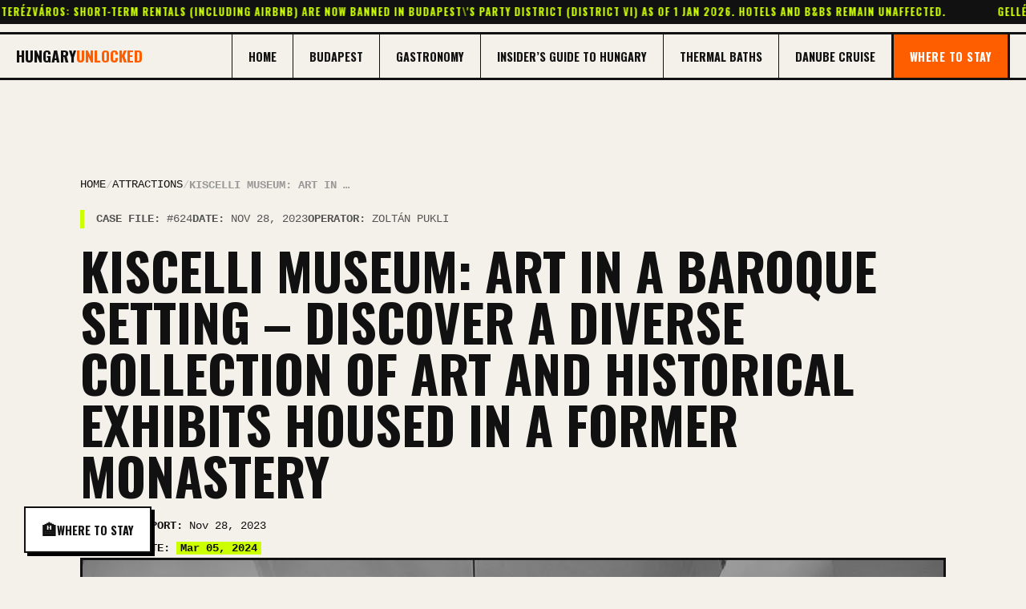

--- FILE ---
content_type: text/html; charset=UTF-8
request_url: https://hungaryunlocked.com/kiscelli-museum-art-in-a-baroque-setting-discover-a-diverse-collection-of-art-and-historical-exhibits-housed-in-a-former-monastery/
body_size: 45313
content:
<!DOCTYPE html><html lang="en-US" prefix="og: https://ogp.me/ns#"><head><script>if(navigator.userAgent.match(/MSIE|Internet Explorer/i)||navigator.userAgent.match(/Trident\/7\..*?rv:11/i)){let e=document.location.href;if(!e.match(/[?&]nonitro/)){if(e.indexOf("?")==-1){if(e.indexOf("#")==-1){document.location.href=e+"?nonitro=1"}else{document.location.href=e.replace("#","?nonitro=1#")}}else{if(e.indexOf("#")==-1){document.location.href=e+"&nonitro=1"}else{document.location.href=e.replace("#","&nonitro=1#")}}}}</script><link rel="preconnect" href="https://upload.wikimedia.org" /><link rel="preconnect" href="https://www.googletagmanager.com" /><link rel="preconnect" href="https://cdn-ilebonj.nitrocdn.com" /><meta charset="UTF-8" /><meta name="viewport" content="width=device-width, initial-scale=1" /><meta name="viewport" content="width=device-width, initial-scale=1" /><title>Kiscelli Museum: Art in a Baroque Setting - Discover a Diverse Collection of Art and Historical Exhibits Housed in a Former Monastery - Hungary Unlocked</title><meta name="description" content="Explore the Kiscelli Museum's eclectic art treasures nestled in a stunning Baroque monastery. Unveil history and beauty in Budapest's hidden cultural gem. Dive in now!" /><meta name="robots" content="follow, index, max-snippet:-1, max-video-preview:-1, max-image-preview:large" /><meta property="og:locale" content="en_US" /><meta property="og:type" content="article" /><meta property="og:title" content="Kiscelli Museum: Art in a Baroque Setting - Discover a Diverse Collection of Art and Historical Exhibits Housed in a Former Monastery - Hungary Unlocked" /><meta property="og:description" content="Explore the Kiscelli Museum's eclectic art treasures nestled in a stunning Baroque monastery. Unveil history and beauty in Budapest's hidden cultural gem. Dive in now!" /><meta property="og:url" content="https://hungaryunlocked.com/kiscelli-museum-art-in-a-baroque-setting-discover-a-diverse-collection-of-art-and-historical-exhibits-housed-in-a-former-monastery/" /><meta property="og:site_name" content="Hungary Unlocked" /><meta property="article:author" content="https://www.facebook.com/pukli.zoltan" /><meta property="article:section" content="Attractions" /><meta property="og:updated_time" content="2024-03-05T14:43:06+02:00" /><meta property="og:image" content="https://hungaryunlocked.com/wp-content/uploads/2023/11/Budapest_Kiscelli_Museum.jpg" /><meta property="og:image:secure_url" content="https://hungaryunlocked.com/wp-content/uploads/2023/11/Budapest_Kiscelli_Museum.jpg" /><meta property="og:image:width" content="1280" /><meta property="og:image:height" content="850" /><meta property="og:image:alt" content="Christo, CC BY-SA 4.0 , via Wikimedia Commons" /><meta property="og:image:type" content="image/jpeg" /><meta property="article:published_time" content="2023-11-28T13:44:57+02:00" /><meta property="article:modified_time" content="2024-03-05T14:43:06+02:00" /><meta property="og:video" content="https://www.youtube.com/embed/p6c7yUawtE4" /><meta property="video:duration" content="67" /><meta property="ya:ovs:upload_date" content="2020-10-12T09:25:34-07:00" /><meta property="ya:ovs:allow_embed" content="true" /><meta name="twitter:card" content="summary_large_image" /><meta name="twitter:title" content="Kiscelli Museum: Art in a Baroque Setting - Discover a Diverse Collection of Art and Historical Exhibits Housed in a Former Monastery - Hungary Unlocked" /><meta name="twitter:description" content="Explore the Kiscelli Museum's eclectic art treasures nestled in a stunning Baroque monastery. Unveil history and beauty in Budapest's hidden cultural gem. Dive in now!" /><meta name="twitter:image" content="https://hungaryunlocked.com/wp-content/uploads/2023/11/Budapest_Kiscelli_Museum.jpg" /><meta name="twitter:label1" content="Written by" /><meta name="twitter:data1" content="Zoltán Pukli" /><meta name="twitter:label2" content="Time to read" /><meta name="twitter:data2" content="5 minutes" /><meta name="generator" content="WordPress 6.9" /><meta name="generator" content="Site Kit by Google 1.168.0" /><meta property="article:published_time" content="2023-11-28T11:44:57+00:00" /><meta property="article:modified_time" content="2024-03-05T12:43:06+00:00" /><meta property="og:updated_time" content="2024-03-05T12:43:06+00:00" /><meta name="msapplication-TileImage" content="https://hungaryunlocked.com/wp-content/uploads/2023/09/cropped-HungaryUnlocked-removebg-preview-1-270x270.png" /><meta name="generator" content="NitroPack" /><script>var NPSH,NitroScrollHelper;NPSH=NitroScrollHelper=function(){let e=null;const o=window.sessionStorage.getItem("nitroScrollPos");function t(){let e=JSON.parse(window.sessionStorage.getItem("nitroScrollPos"))||{};if(typeof e!=="object"){e={}}e[document.URL]=window.scrollY;window.sessionStorage.setItem("nitroScrollPos",JSON.stringify(e))}window.addEventListener("scroll",function(){if(e!==null){clearTimeout(e)}e=setTimeout(t,200)},{passive:true});let r={};r.getScrollPos=()=>{if(!o){return 0}const e=JSON.parse(o);return e[document.URL]||0};r.isScrolled=()=>{return r.getScrollPos()>document.documentElement.clientHeight*.5};return r}();</script><script>(function(){var a=false;var e=document.documentElement.classList;var i=navigator.userAgent.toLowerCase();var n=["android","iphone","ipad"];var r=n.length;var o;var d=null;for(var t=0;t<r;t++){o=n[t];if(i.indexOf(o)>-1)d=o;if(e.contains(o)){a=true;e.remove(o)}}if(a&&d){e.add(d);if(d=="iphone"||d=="ipad"){e.add("ios")}}})();</script><script type="text/worker" id="nitro-web-worker">var preloadRequests=0;var remainingCount={};var baseURI="";self.onmessage=function(e){switch(e.data.cmd){case"RESOURCE_PRELOAD":var o=e.data.requestId;remainingCount[o]=0;e.data.resources.forEach(function(e){preload(e,function(o){return function(){console.log(o+" DONE: "+e);if(--remainingCount[o]==0){self.postMessage({cmd:"RESOURCE_PRELOAD",requestId:o})}}}(o));remainingCount[o]++});break;case"SET_BASEURI":baseURI=e.data.uri;break}};async function preload(e,o){if(typeof URL!=="undefined"&&baseURI){try{var a=new URL(e,baseURI);e=a.href}catch(e){console.log("Worker error: "+e.message)}}console.log("Preloading "+e);try{var n=new Request(e,{mode:"no-cors",redirect:"follow"});await fetch(n);o()}catch(a){console.log(a);var r=new XMLHttpRequest;r.responseType="blob";r.onload=o;r.onerror=o;r.open("GET",e,true);r.send()}}</script><script id="nprl">(()=>{if(window.NPRL!=undefined)return;(function(e){var t=e.prototype;t.after||(t.after=function(){var e,t=arguments,n=t.length,r=0,i=this,o=i.parentNode,a=Node,c=String,u=document;if(o!==null){while(r<n){(e=t[r])instanceof a?(i=i.nextSibling)!==null?o.insertBefore(e,i):o.appendChild(e):o.appendChild(u.createTextNode(c(e)));++r}}})})(Element);var e,t;e=t=function(){var t=false;var r=window.URL||window.webkitURL;var i=true;var o=true;var a=2;var c=null;var u=null;var d=true;var s=window.nitroGtmExcludes!=undefined;var l=s?JSON.parse(atob(window.nitroGtmExcludes)).map(e=>new RegExp(e)):[];var f;var m;var v=null;var p=null;var g=null;var h={touch:["touchmove","touchend"],default:["mousemove","click","keydown","wheel"]};var E=true;var y=[];var w=false;var b=[];var S=0;var N=0;var L=false;var T=0;var R=null;var O=false;var A=false;var C=false;var P=[];var I=[];var M=[];var k=[];var x=false;var _={};var j=new Map;var B="noModule"in HTMLScriptElement.prototype;var q=requestAnimationFrame||mozRequestAnimationFrame||webkitRequestAnimationFrame||msRequestAnimationFrame;const D="gtm.js?id=";function H(e,t){if(!_[e]){_[e]=[]}_[e].push(t)}function U(e,t){if(_[e]){var n=0,r=_[e];for(var n=0;n<r.length;n++){r[n].call(this,t)}}}function Y(){(function(e,t){var r=null;var i=function(e){r(e)};var o=null;var a={};var c=null;var u=null;var d=0;e.addEventListener(t,function(r){if(["load","DOMContentLoaded"].indexOf(t)!=-1){if(u){Q(function(){e.triggerNitroEvent(t)})}c=true}else if(t=="readystatechange"){d++;n.ogReadyState=d==1?"interactive":"complete";if(u&&u>=d){n.documentReadyState=n.ogReadyState;Q(function(){e.triggerNitroEvent(t)})}}});e.addEventListener(t+"Nitro",function(e){if(["load","DOMContentLoaded"].indexOf(t)!=-1){if(!c){e.preventDefault();e.stopImmediatePropagation()}else{}u=true}else if(t=="readystatechange"){u=n.documentReadyState=="interactive"?1:2;if(d<u){e.preventDefault();e.stopImmediatePropagation()}}});switch(t){case"load":o="onload";break;case"readystatechange":o="onreadystatechange";break;case"pageshow":o="onpageshow";break;default:o=null;break}if(o){Object.defineProperty(e,o,{get:function(){return r},set:function(n){if(typeof n!=="function"){r=null;e.removeEventListener(t+"Nitro",i)}else{if(!r){e.addEventListener(t+"Nitro",i)}r=n}}})}Object.defineProperty(e,"addEventListener"+t,{value:function(r){if(r!=t||!n.startedScriptLoading||document.currentScript&&document.currentScript.hasAttribute("nitro-exclude")){}else{arguments[0]+="Nitro"}e.ogAddEventListener.apply(e,arguments);a[arguments[1]]=arguments[0]}});Object.defineProperty(e,"removeEventListener"+t,{value:function(t){var n=a[arguments[1]];arguments[0]=n;e.ogRemoveEventListener.apply(e,arguments)}});Object.defineProperty(e,"triggerNitroEvent"+t,{value:function(t,n){n=n||e;var r=new Event(t+"Nitro",{bubbles:true});r.isNitroPack=true;Object.defineProperty(r,"type",{get:function(){return t},set:function(){}});Object.defineProperty(r,"target",{get:function(){return n},set:function(){}});e.dispatchEvent(r)}});if(typeof e.triggerNitroEvent==="undefined"){(function(){var t=e.addEventListener;var n=e.removeEventListener;Object.defineProperty(e,"ogAddEventListener",{value:t});Object.defineProperty(e,"ogRemoveEventListener",{value:n});Object.defineProperty(e,"addEventListener",{value:function(n){var r="addEventListener"+n;if(typeof e[r]!=="undefined"){e[r].apply(e,arguments)}else{t.apply(e,arguments)}},writable:true});Object.defineProperty(e,"removeEventListener",{value:function(t){var r="removeEventListener"+t;if(typeof e[r]!=="undefined"){e[r].apply(e,arguments)}else{n.apply(e,arguments)}}});Object.defineProperty(e,"triggerNitroEvent",{value:function(t,n){var r="triggerNitroEvent"+t;if(typeof e[r]!=="undefined"){e[r].apply(e,arguments)}}})})()}}).apply(null,arguments)}Y(window,"load");Y(window,"pageshow");Y(window,"DOMContentLoaded");Y(document,"DOMContentLoaded");Y(document,"readystatechange");try{var F=new Worker(r.createObjectURL(new Blob([document.getElementById("nitro-web-worker").textContent],{type:"text/javascript"})))}catch(e){var F=new Worker("data:text/javascript;base64,"+btoa(document.getElementById("nitro-web-worker").textContent))}F.onmessage=function(e){if(e.data.cmd=="RESOURCE_PRELOAD"){U(e.data.requestId,e)}};if(typeof document.baseURI!=="undefined"){F.postMessage({cmd:"SET_BASEURI",uri:document.baseURI})}var G=function(e){if(--S==0){Q(K)}};var W=function(e){e.target.removeEventListener("load",W);e.target.removeEventListener("error",W);e.target.removeEventListener("nitroTimeout",W);if(e.type!="nitroTimeout"){clearTimeout(e.target.nitroTimeout)}if(--N==0&&S==0){Q(J)}};var X=function(e){var t=e.textContent;try{var n=r.createObjectURL(new Blob([t.replace(/^(?:<!--)?(.*?)(?:-->)?$/gm,"$1")],{type:"text/javascript"}))}catch(e){var n="data:text/javascript;base64,"+btoa(t.replace(/^(?:<!--)?(.*?)(?:-->)?$/gm,"$1"))}return n};var K=function(){n.documentReadyState="interactive";document.triggerNitroEvent("readystatechange");document.triggerNitroEvent("DOMContentLoaded");if(window.pageYOffset||window.pageXOffset){window.dispatchEvent(new Event("scroll"))}A=true;Q(function(){if(N==0){Q(J)}Q($)})};var J=function(){if(!A||O)return;O=true;R.disconnect();en();n.documentReadyState="complete";document.triggerNitroEvent("readystatechange");window.triggerNitroEvent("load",document);window.triggerNitroEvent("pageshow",document);if(window.pageYOffset||window.pageXOffset||location.hash){let e=typeof history.scrollRestoration!=="undefined"&&history.scrollRestoration=="auto";if(e&&typeof NPSH!=="undefined"&&NPSH.getScrollPos()>0&&window.pageYOffset>document.documentElement.clientHeight*.5){window.scrollTo(0,NPSH.getScrollPos())}else if(location.hash){try{let e=document.querySelector(location.hash);if(e){e.scrollIntoView()}}catch(e){}}}var e=null;if(a==1){e=eo}else{e=eu}Q(e)};var Q=function(e){setTimeout(e,0)};var V=function(e){if(e.type=="touchend"||e.type=="click"){g=e}};var $=function(){if(d&&g){setTimeout(function(e){return function(){var t=function(e,t,n){var r=new Event(e,{bubbles:true,cancelable:true});if(e=="click"){r.clientX=t;r.clientY=n}else{r.touches=[{clientX:t,clientY:n}]}return r};var n;if(e.type=="touchend"){var r=e.changedTouches[0];n=document.elementFromPoint(r.clientX,r.clientY);n.dispatchEvent(t("touchstart"),r.clientX,r.clientY);n.dispatchEvent(t("touchend"),r.clientX,r.clientY);n.dispatchEvent(t("click"),r.clientX,r.clientY)}else if(e.type=="click"){n=document.elementFromPoint(e.clientX,e.clientY);n.dispatchEvent(t("click"),e.clientX,e.clientY)}}}(g),150);g=null}};var z=function(e){if(e.tagName=="SCRIPT"&&!e.hasAttribute("data-nitro-for-id")&&!e.hasAttribute("nitro-document-write")||e.tagName=="IMG"&&(e.hasAttribute("src")||e.hasAttribute("srcset"))||e.tagName=="IFRAME"&&e.hasAttribute("src")||e.tagName=="LINK"&&e.hasAttribute("href")&&e.hasAttribute("rel")&&e.getAttribute("rel")=="stylesheet"){if(e.tagName==="IFRAME"&&e.src.indexOf("about:blank")>-1){return}var t="";switch(e.tagName){case"LINK":t=e.href;break;case"IMG":if(k.indexOf(e)>-1)return;t=e.srcset||e.src;break;default:t=e.src;break}var n=e.getAttribute("type");if(!t&&e.tagName!=="SCRIPT")return;if((e.tagName=="IMG"||e.tagName=="LINK")&&(t.indexOf("data:")===0||t.indexOf("blob:")===0))return;if(e.tagName=="SCRIPT"&&n&&n!=="text/javascript"&&n!=="application/javascript"){if(n!=="module"||!B)return}if(e.tagName==="SCRIPT"){if(k.indexOf(e)>-1)return;if(e.noModule&&B){return}let t=null;if(document.currentScript){if(document.currentScript.src&&document.currentScript.src.indexOf(D)>-1){t=document.currentScript}if(document.currentScript.hasAttribute("data-nitro-gtm-id")){e.setAttribute("data-nitro-gtm-id",document.currentScript.getAttribute("data-nitro-gtm-id"))}}else if(window.nitroCurrentScript){if(window.nitroCurrentScript.src&&window.nitroCurrentScript.src.indexOf(D)>-1){t=window.nitroCurrentScript}}if(t&&s){let n=false;for(const t of l){n=e.src?t.test(e.src):t.test(e.textContent);if(n){break}}if(!n){e.type="text/googletagmanagerscript";let n=t.hasAttribute("data-nitro-gtm-id")?t.getAttribute("data-nitro-gtm-id"):t.id;if(!j.has(n)){j.set(n,[])}let r=j.get(n);r.push(e);return}}if(!e.src){if(e.textContent.length>0){e.textContent+="\n;if(document.currentScript.nitroTimeout) {clearTimeout(document.currentScript.nitroTimeout);}; setTimeout(function() { this.dispatchEvent(new Event('load')); }.bind(document.currentScript), 0);"}else{return}}else{}k.push(e)}if(!e.hasOwnProperty("nitroTimeout")){N++;e.addEventListener("load",W,true);e.addEventListener("error",W,true);e.addEventListener("nitroTimeout",W,true);e.nitroTimeout=setTimeout(function(){console.log("Resource timed out",e);e.dispatchEvent(new Event("nitroTimeout"))},5e3)}}};var Z=function(e){if(e.hasOwnProperty("nitroTimeout")&&e.nitroTimeout){clearTimeout(e.nitroTimeout);e.nitroTimeout=null;e.dispatchEvent(new Event("nitroTimeout"))}};document.documentElement.addEventListener("load",function(e){if(e.target.tagName=="SCRIPT"||e.target.tagName=="IMG"){k.push(e.target)}},true);document.documentElement.addEventListener("error",function(e){if(e.target.tagName=="SCRIPT"||e.target.tagName=="IMG"){k.push(e.target)}},true);var ee=["appendChild","replaceChild","insertBefore","prepend","append","before","after","replaceWith","insertAdjacentElement"];var et=function(){if(s){window._nitro_setTimeout=window.setTimeout;window.setTimeout=function(e,t,...n){let r=document.currentScript||window.nitroCurrentScript;if(!r||r.src&&r.src.indexOf(D)==-1){return window._nitro_setTimeout.call(window,e,t,...n)}return window._nitro_setTimeout.call(window,function(e,t){return function(...n){window.nitroCurrentScript=e;t(...n)}}(r,e),t,...n)}}ee.forEach(function(e){HTMLElement.prototype["og"+e]=HTMLElement.prototype[e];HTMLElement.prototype[e]=function(...t){if(this.parentNode||this===document.documentElement){switch(e){case"replaceChild":case"insertBefore":t.pop();break;case"insertAdjacentElement":t.shift();break}t.forEach(function(e){if(!e)return;if(e.tagName=="SCRIPT"){z(e)}else{if(e.children&&e.children.length>0){e.querySelectorAll("script").forEach(z)}}})}return this["og"+e].apply(this,arguments)}})};var en=function(){if(s&&typeof window._nitro_setTimeout==="function"){window.setTimeout=window._nitro_setTimeout}ee.forEach(function(e){HTMLElement.prototype[e]=HTMLElement.prototype["og"+e]})};var er=async function(){if(o){ef(f);ef(V);if(v){clearTimeout(v);v=null}}if(T===1){L=true;return}else if(T===0){T=-1}n.startedScriptLoading=true;Object.defineProperty(document,"readyState",{get:function(){return n.documentReadyState},set:function(){}});var e=document.documentElement;var t={attributes:true,attributeFilter:["src"],childList:true,subtree:true};R=new MutationObserver(function(e,t){e.forEach(function(e){if(e.type=="childList"&&e.addedNodes.length>0){e.addedNodes.forEach(function(e){if(!document.documentElement.contains(e)){return}if(e.tagName=="IMG"||e.tagName=="IFRAME"||e.tagName=="LINK"){z(e)}})}if(e.type=="childList"&&e.removedNodes.length>0){e.removedNodes.forEach(function(e){if(e.tagName=="IFRAME"||e.tagName=="LINK"){Z(e)}})}if(e.type=="attributes"){var t=e.target;if(!document.documentElement.contains(t)){return}if(t.tagName=="IFRAME"||t.tagName=="LINK"||t.tagName=="IMG"||t.tagName=="SCRIPT"){z(t)}}})});R.observe(e,t);if(!s){et()}await Promise.all(P);var r=b.shift();var i=null;var a=false;while(r){var c;var u=JSON.parse(atob(r.meta));var d=u.delay;if(r.type=="inline"){var l=document.getElementById(r.id);if(l){l.remove()}else{r=b.shift();continue}c=X(l);if(c===false){r=b.shift();continue}}else{c=r.src}if(!a&&r.type!="inline"&&(typeof u.attributes.async!="undefined"||typeof u.attributes.defer!="undefined")){if(i===null){i=r}else if(i===r){a=true}if(!a){b.push(r);r=b.shift();continue}}var m=document.createElement("script");m.src=c;m.setAttribute("data-nitro-for-id",r.id);for(var p in u.attributes){try{if(u.attributes[p]===false){m.setAttribute(p,"")}else{m.setAttribute(p,u.attributes[p])}}catch(e){console.log("Error while setting script attribute",m,e)}}m.async=false;if(u.canonicalLink!=""&&Object.getOwnPropertyDescriptor(m,"src")?.configurable!==false){(e=>{Object.defineProperty(m,"src",{get:function(){return e.canonicalLink},set:function(){}})})(u)}if(d){setTimeout((function(e,t){var n=document.querySelector("[data-nitro-marker-id='"+t+"']");if(n){n.after(e)}else{document.head.appendChild(e)}}).bind(null,m,r.id),d)}else{m.addEventListener("load",G);m.addEventListener("error",G);if(!m.noModule||!B){S++}var g=document.querySelector("[data-nitro-marker-id='"+r.id+"']");if(g){Q(function(e,t){return function(){e.after(t)}}(g,m))}else{Q(function(e){return function(){document.head.appendChild(e)}}(m))}}r=b.shift()}};var ei=function(){var e=document.getElementById("nitro-deferred-styles");var t=document.createElement("div");t.innerHTML=e.textContent;return t};var eo=async function(e){isPreload=e&&e.type=="NitroPreload";if(!isPreload){T=-1;E=false;if(o){ef(f);ef(V);if(v){clearTimeout(v);v=null}}}if(w===false){var t=ei();let e=t.querySelectorAll('style,link[rel="stylesheet"]');w=e.length;if(w){let e=document.getElementById("nitro-deferred-styles-marker");e.replaceWith.apply(e,t.childNodes)}else if(isPreload){Q(ed)}else{es()}}else if(w===0&&!isPreload){es()}};var ea=function(){var e=ei();var t=e.childNodes;var n;var r=[];for(var i=0;i<t.length;i++){n=t[i];if(n.href){r.push(n.href)}}var o="css-preload";H(o,function(e){eo(new Event("NitroPreload"))});if(r.length){F.postMessage({cmd:"RESOURCE_PRELOAD",resources:r,requestId:o})}else{Q(function(){U(o)})}};var ec=function(){if(T===-1)return;T=1;var e=[];var t,n;for(var r=0;r<b.length;r++){t=b[r];if(t.type!="inline"){if(t.src){n=JSON.parse(atob(t.meta));if(n.delay)continue;if(n.attributes.type&&n.attributes.type=="module"&&!B)continue;e.push(t.src)}}}if(e.length){var i="js-preload";H(i,function(e){T=2;if(L){Q(er)}});F.postMessage({cmd:"RESOURCE_PRELOAD",resources:e,requestId:i})}};var eu=function(){while(I.length){style=I.shift();if(style.hasAttribute("nitropack-onload")){style.setAttribute("onload",style.getAttribute("nitropack-onload"));Q(function(e){return function(){e.dispatchEvent(new Event("load"))}}(style))}}while(M.length){style=M.shift();if(style.hasAttribute("nitropack-onerror")){style.setAttribute("onerror",style.getAttribute("nitropack-onerror"));Q(function(e){return function(){e.dispatchEvent(new Event("error"))}}(style))}}};var ed=function(){if(!x){if(i){Q(function(){var e=document.getElementById("nitro-critical-css");if(e){e.remove()}})}x=true;onStylesLoadEvent=new Event("NitroStylesLoaded");onStylesLoadEvent.isNitroPack=true;window.dispatchEvent(onStylesLoadEvent)}};var es=function(){if(a==2){Q(er)}else{eu()}};var el=function(e){m.forEach(function(t){document.addEventListener(t,e,true)})};var ef=function(e){m.forEach(function(t){document.removeEventListener(t,e,true)})};if(s){et()}return{setAutoRemoveCriticalCss:function(e){i=e},registerScript:function(e,t,n){b.push({type:"remote",src:e,id:t,meta:n})},registerInlineScript:function(e,t){b.push({type:"inline",id:e,meta:t})},registerStyle:function(e,t,n){y.push({href:e,rel:t,media:n})},onLoadStyle:function(e){I.push(e);if(w!==false&&--w==0){Q(ed);if(E){E=false}else{es()}}},onErrorStyle:function(e){M.push(e);if(w!==false&&--w==0){Q(ed);if(E){E=false}else{es()}}},loadJs:function(e,t){if(!e.src){var n=X(e);if(n!==false){e.src=n;e.textContent=""}}if(t){Q(function(e,t){return function(){e.after(t)}}(t,e))}else{Q(function(e){return function(){document.head.appendChild(e)}}(e))}},loadQueuedResources:async function(){window.dispatchEvent(new Event("NitroBootStart"));if(p){clearTimeout(p);p=null}window.removeEventListener("load",e.loadQueuedResources);f=a==1?er:eo;if(!o||g){Q(f)}else{if(navigator.userAgent.indexOf(" Edge/")==-1){ea();H("css-preload",ec)}el(f);if(u){if(c){v=setTimeout(f,c)}}else{}}},fontPreload:function(e){var t="critical-fonts";H(t,function(e){document.getElementById("nitro-critical-fonts").type="text/css"});F.postMessage({cmd:"RESOURCE_PRELOAD",resources:e,requestId:t})},boot:function(){if(t)return;t=true;C=typeof NPSH!=="undefined"&&NPSH.isScrolled();let n=document.prerendering;if(location.hash||C||n){o=false}m=h.default.concat(h.touch);p=setTimeout(e.loadQueuedResources,1500);el(V);if(C){e.loadQueuedResources()}else{window.addEventListener("load",e.loadQueuedResources)}},addPrerequisite:function(e){P.push(e)},getTagManagerNodes:function(e){if(!e)return j;return j.get(e)??[]}}}();var n,r;n=r=function(){var t=document.write;return{documentWrite:function(n,r){if(n&&n.hasAttribute("nitro-exclude")){return t.call(document,r)}var i=null;if(n.documentWriteContainer){i=n.documentWriteContainer}else{i=document.createElement("span");n.documentWriteContainer=i}var o=null;if(n){if(n.hasAttribute("data-nitro-for-id")){o=document.querySelector('template[data-nitro-marker-id="'+n.getAttribute("data-nitro-for-id")+'"]')}else{o=n}}i.innerHTML+=r;i.querySelectorAll("script").forEach(function(e){e.setAttribute("nitro-document-write","")});if(!i.parentNode){if(o){o.parentNode.insertBefore(i,o)}else{document.body.appendChild(i)}}var a=document.createElement("span");a.innerHTML=r;var c=a.querySelectorAll("script");if(c.length){c.forEach(function(t){var n=t.getAttributeNames();var r=document.createElement("script");n.forEach(function(e){r.setAttribute(e,t.getAttribute(e))});r.async=false;if(!t.src&&t.textContent){r.textContent=t.textContent}e.loadJs(r,o)})}},TrustLogo:function(e,t){var n=document.getElementById(e);var r=document.createElement("img");r.src=t;n.parentNode.insertBefore(r,n)},documentReadyState:"loading",ogReadyState:document.readyState,startedScriptLoading:false,loadScriptDelayed:function(e,t){setTimeout(function(){var t=document.createElement("script");t.src=e;document.head.appendChild(t)},t)}}}();document.write=function(e){n.documentWrite(document.currentScript,e)};document.writeln=function(e){n.documentWrite(document.currentScript,e+"\n")};window.NPRL=e;window.NitroResourceLoader=t;window.NPh=n;window.NitroPackHelper=r})();</script><template id="nitro-deferred-styles-marker"></template><style type="text/css" id="nitro-critical-css">:root{--wp-block-synced-color:#7a00df;--wp-block-synced-color--rgb:122,0,223;--wp-bound-block-color:var(--wp-block-synced-color);--wp-editor-canvas-background:#ddd;--wp-admin-theme-color:#007cba;--wp-admin-theme-color--rgb:0,124,186;--wp-admin-theme-color-darker-10:#006ba1;--wp-admin-theme-color-darker-10--rgb:0,107,160.5;--wp-admin-theme-color-darker-20:#005a87;--wp-admin-theme-color-darker-20--rgb:0,90,135;--wp-admin-border-width-focus:2px}:root{--wp--preset--font-size--normal:16px;--wp--preset--font-size--huge:42px}ul{box-sizing:border-box}:root{--wp--preset--aspect-ratio--square:1;--wp--preset--aspect-ratio--4-3:4/3;--wp--preset--aspect-ratio--3-4:3/4;--wp--preset--aspect-ratio--3-2:3/2;--wp--preset--aspect-ratio--2-3:2/3;--wp--preset--aspect-ratio--16-9:16/9;--wp--preset--aspect-ratio--9-16:9/16;--wp--preset--color--black:#000;--wp--preset--color--cyan-bluish-gray:#abb8c3;--wp--preset--color--white:#fff;--wp--preset--color--pale-pink:#f78da7;--wp--preset--color--vivid-red:#cf2e2e;--wp--preset--color--luminous-vivid-orange:#ff6900;--wp--preset--color--luminous-vivid-amber:#fcb900;--wp--preset--color--light-green-cyan:#7bdcb5;--wp--preset--color--vivid-green-cyan:#00d084;--wp--preset--color--pale-cyan-blue:#8ed1fc;--wp--preset--color--vivid-cyan-blue:#0693e3;--wp--preset--color--vivid-purple:#9b51e0;--wp--preset--color--contrast:var(--contrast);--wp--preset--color--contrast-2:var(--contrast-2);--wp--preset--color--contrast-3:var(--contrast-3);--wp--preset--color--base:var(--base);--wp--preset--color--base-2:var(--base-2);--wp--preset--color--base-3:var(--base-3);--wp--preset--color--accent:var(--accent);--wp--preset--gradient--vivid-cyan-blue-to-vivid-purple:linear-gradient(135deg,#0693e3 0%,#9b51e0 100%);--wp--preset--gradient--light-green-cyan-to-vivid-green-cyan:linear-gradient(135deg,#7adcb4 0%,#00d082 100%);--wp--preset--gradient--luminous-vivid-amber-to-luminous-vivid-orange:linear-gradient(135deg,#fcb900 0%,#ff6900 100%);--wp--preset--gradient--luminous-vivid-orange-to-vivid-red:linear-gradient(135deg,#ff6900 0%,#cf2e2e 100%);--wp--preset--gradient--very-light-gray-to-cyan-bluish-gray:linear-gradient(135deg,#eee 0%,#a9b8c3 100%);--wp--preset--gradient--cool-to-warm-spectrum:linear-gradient(135deg,#4aeadc 0%,#9778d1 20%,#cf2aba 40%,#ee2c82 60%,#fb6962 80%,#fef84c 100%);--wp--preset--gradient--blush-light-purple:linear-gradient(135deg,#ffceec 0%,#9896f0 100%);--wp--preset--gradient--blush-bordeaux:linear-gradient(135deg,#fecda5 0%,#fe2d2d 50%,#6b003e 100%);--wp--preset--gradient--luminous-dusk:linear-gradient(135deg,#ffcb70 0%,#c751c0 50%,#4158d0 100%);--wp--preset--gradient--pale-ocean:linear-gradient(135deg,#fff5cb 0%,#b6e3d4 50%,#33a7b5 100%);--wp--preset--gradient--electric-grass:linear-gradient(135deg,#caf880 0%,#71ce7e 100%);--wp--preset--gradient--midnight:linear-gradient(135deg,#020381 0%,#2874fc 100%);--wp--preset--font-size--small:13px;--wp--preset--font-size--medium:20px;--wp--preset--font-size--large:36px;--wp--preset--font-size--x-large:42px;--wp--preset--spacing--20:.44rem;--wp--preset--spacing--30:.67rem;--wp--preset--spacing--40:1rem;--wp--preset--spacing--50:1.5rem;--wp--preset--spacing--60:2.25rem;--wp--preset--spacing--70:3.38rem;--wp--preset--spacing--80:5.06rem;--wp--preset--shadow--natural:6px 6px 9px rgba(0,0,0,.2);--wp--preset--shadow--deep:12px 12px 50px rgba(0,0,0,.4);--wp--preset--shadow--sharp:6px 6px 0px rgba(0,0,0,.2);--wp--preset--shadow--outlined:6px 6px 0px -3px #fff,6px 6px #000;--wp--preset--shadow--crisp:6px 6px 0px #000}#cookie-notice *{-webkit-box-sizing:border-box;-moz-box-sizing:border-box;box-sizing:border-box}#cookie-notice .cookie-notice-container{display:block}#cookie-notice.cookie-notice-hidden .cookie-notice-container{display:none}.cookie-notice-container{padding:15px 30px;text-align:center;width:100%;z-index:2}.cn-close-icon{position:absolute;right:15px;top:50%;margin:-10px 0 0 0;width:15px;height:15px;opacity:.5;padding:10px;border:none;outline:none;background:none;box-shadow:none}.cn-close-icon:before,.cn-close-icon:after{position:absolute;content:" ";height:15px;width:2px;top:3px;background-color:rgba(128,128,128,1)}.cn-close-icon:before{transform:rotate(45deg)}.cn-close-icon:after{transform:rotate(-45deg)}#cookie-notice .cn-button{margin:0 0 0 10px;display:inline-block}#cookie-notice .cn-button:not(.cn-button-custom){font-family:-apple-system,BlinkMacSystemFont,Arial,Roboto,"Helvetica Neue",sans-serif;font-weight:normal;font-size:13px;letter-spacing:.25px;line-height:20px;margin:0 0 0 10px;text-align:center;text-transform:none;display:inline-block;touch-action:manipulation;white-space:nowrap;outline:none;box-shadow:none;text-shadow:none;border:none;-webkit-border-radius:3px;-moz-border-radius:3px;border-radius:3px;text-decoration:none;padding:8.5px 10px;line-height:1;color:inherit}.cn-text-container{margin:0 0 6px 0}.cn-text-container,.cn-buttons-container{display:inline-block}@-webkit-keyframes fadeIn{from{opacity:0}to{opacity:1}}@keyframes fadeIn{from{opacity:0}to{opacity:1}}@media all and (max-width:900px){.cookie-notice-container #cn-notice-text{display:block}.cookie-notice-container #cn-notice-buttons{display:block}#cookie-notice .cn-button{margin:0 5px 5px 5px}}@media all and (max-width:480px){.cookie-notice-container{padding:15px 25px}}:root{--font-head:"Oswald",sans-serif;--font-body:-apple-system,BlinkMacSystemFont,"Segoe UI",Roboto,Helvetica,Arial,sans-serif;--font-article:Georgia,"Times New Roman",Times,serif;--font-mono:"Courier New",Courier,"Lucida Sans Typewriter","Lucida Console",monospace;--paper-bg:#f4f1ea;--ink-black:#111;--marker-yellow:#cf0;--marker-orange:#ff5e00;--status-green:#00d26a;--status-red:#ff2a2a;--border-thick:3px solid var(--ink-black);--border-thin:1px solid var(--ink-black);--xmas-red:#d32f2f;--nye-gold:#ffd700;--easter-pink:#ffb7b2;--easter-green:#b5ead7;--aug20-red:#ce2939;--aug20-green:#477050;--halloween-orange:#ff6b6b;--spring-green:#c7f464;--summer-blue:#4ecdc4;--farsang-purple:#8e44ad;--mar15-tri:linear-gradient(to right,#ce2939 33%,#fff 33%,#fff 66%,#477050 66%);--space-xs:5px;--space-sm:10px;--space-md:20px;--space-lg:40px;--space-xl:60px}html{scroll-behavior:smooth}*{box-sizing:border-box}body{background-color:var(--paper-bg);color:var(--ink-black);font-family:var(--font-body);overflow-x:hidden;padding-top:40px;margin:0;line-height:1.6}.news-ticker-wrap{position:fixed;top:0;left:0;width:100%;background:var(--ink-black);color:var(--marker-yellow);height:30px;display:flex;align-items:center;z-index:1000;font-family:var(--font-head);font-size:.8rem;overflow:hidden}.ticker-content-container{display:flex;white-space:nowrap;animation:ticker 40s linear infinite}.ticker-item{display:inline-block;padding:0 2rem;font-weight:700;text-transform:uppercase;letter-spacing:1px;flex-shrink:0}@keyframes ticker{0%{transform:translateX(0)}100%{transform:translateX(-50%)}}.hu-navbar{position:sticky;top:30px;background:var(--paper-bg);border-bottom:var(--border-thick);border-top:var(--border-thick);display:flex;justify-content:space-between;align-items:center;padding:0 20px;height:60px;z-index:900;margin-bottom:40px}.nav-brand{font-family:var(--font-head);font-weight:900;text-transform:uppercase;font-size:1.2rem;color:var(--ink-black);text-decoration:none}.nav-brand span{color:var(--marker-orange)}.nav-links-container{height:100%;display:flex;align-items:center}.hu-menu-list{display:flex;list-style:none;padding:0;margin:0;height:100%}.hu-menu-list>li{height:100%;display:flex;align-items:center;position:relative;border-left:var(--border-thin)}.hu-menu-list>li:last-child{border-right:var(--border-thin)}.hu-menu-list>li>a{padding:0 20px;height:100%;display:flex;align-items:center;text-decoration:none;color:var(--ink-black);font-family:var(--font-head);font-weight:700;text-transform:uppercase;font-size:.9rem}.hu-menu-list ul.sub-menu{display:none;position:absolute;top:100%;left:-3px;background:#fff;min-width:220px;border:var(--border-thick);list-style:none;padding:0;margin:0;z-index:999;box-shadow:10px 10px 0px rgba(0,0,0,.2)}.hu-menu-list ul.sub-menu li{border-bottom:1px solid #eee}.hu-menu-list ul.sub-menu li:last-child{border-bottom:none}.hu-menu-list ul.sub-menu a{display:block;padding:12px 15px;text-decoration:none;color:var(--ink-black);font-family:var(--font-body);font-weight:700;font-size:.9rem;text-transform:uppercase}.mobile-menu-btn{display:none;font-size:1.8rem;padding:10px;line-height:1}.mobile-overlay{position:fixed;top:0;left:0;width:100%;height:100vh;background:var(--ink-black);z-index:2000;display:flex;flex-direction:column;justify-content:center;align-items:center;transform:translateY(-100%)}.mobile-close-btn{position:absolute;top:20px;right:20px;color:#fff;font-size:3rem;font-family:var(--font-head)}.mobile-nav-list{list-style:none;padding:0;text-align:center;width:100%}.mobile-nav-list li{margin-bottom:20px}.mobile-nav-list a{font-family:var(--font-head);font-size:2.5rem;color:#fff;text-decoration:none;text-transform:uppercase;font-weight:900;display:inline-block;position:relative}.mobile-nav-list ul.sub-menu{display:none}.hu-container{max-width:1200px;margin:0 auto;padding:20px;min-height:100vh;display:flex;flex-direction:column}.hu-honeypot{position:absolute;left:-9999px;top:-9999px}.post-container{max-width:1200px;margin:0 auto;padding:40px 20px;display:grid;grid-template-columns:1fr 300px;grid-template-rows:auto auto 1fr;gap:40px 60px;align-items:start;padding-bottom:60px}.post-header{grid-column:1/-1 !important}.post-header{grid-column:1/-1 !important;width:100%;border-bottom:var(--border-thick);padding-bottom:40px;margin-bottom:40px}.post-header .post-featured-image,.post-featured-image{width:100%;max-width:100%}.post-meta-bar{display:flex;gap:20px;font-family:var(--font-mono);font-size:.9rem;color:#555;margin-bottom:20px;text-transform:uppercase;border-left:5px solid var(--marker-yellow);padding-left:15px}.post-title{font-family:var(--font-head);font-size:clamp(2.5rem,5vw,4.5rem);line-height:1;margin:0 0 20px 0;text-transform:uppercase;font-weight:900}.post-featured-image{margin-bottom:40px;border:var(--border-thick);overflow:hidden}.post-featured-image img{width:100%;height:auto;display:block;filter:grayscale(100%)}.toc-list{list-style:none;padding:0;margin:0;display:block;animation:fadeIn .3s}.toc-list.collapsed{display:none !important}@keyframes fadeIn{from{opacity:0;transform:translateY(-5px)}to{opacity:1;transform:translateY(0)}}.toc-list li{margin-bottom:0;line-height:1.1}.toc-list a{text-decoration:none;color:#555;font-weight:bold;font-size:.9rem;display:block;border-left:3px solid transparent;padding:6px 10px 6px 15px;margin-left:0;line-height:1.3}.toc-level-3{margin-left:15px;font-size:.95em}.reading-progress-container{position:fixed;top:30px;left:0;width:100%;height:5px;background:transparent;z-index:1100}.reading-progress-bar{height:100%;background:var(--marker-orange);width:0%}.back-to-top{position:fixed;bottom:30px;right:30px;width:50px;height:50px;background:var(--ink-black);color:var(--marker-yellow);border:2px solid var(--marker-yellow);display:flex;justify-content:center;align-items:center;font-size:1.5rem;font-weight:bold;opacity:0;visibility:hidden;z-index:990;box-shadow:5px 5px 0px rgba(0,0,0,.2)}.seasonal-floating-container{position:fixed;bottom:30px;left:30px;z-index:995;display:flex;flex-direction:column;gap:10px;align-items:flex-start}.seasonal-float-btn{display:flex;align-items:center;gap:10px;padding:12px 20px;background:#fff;color:var(--ink-black);text-decoration:none;font-family:var(--font-head);font-weight:bold;text-transform:uppercase;font-size:.9rem;border:2px solid var(--ink-black);box-shadow:4px 4px 0px rgba(0,0,0,1);white-space:nowrap}.seasonal-float-btn .s-icon{font-size:1.2rem}@media (max-width:1024px){.post-container{grid-template-columns:1fr 280px;gap:40px}}@media (max-width:768px){html{overflow-x:hidden}body{padding-top:30px;overflow-x:hidden;width:100%;max-width:100%}.hu-navbar{height:50px;padding:0 15px}.nav-links-container{display:none}.mobile-menu-btn{display:block}.post-container{display:flex !important;flex-direction:column;gap:0;padding:15px;padding-top:10px;grid-template-columns:unset;grid-template-rows:unset;overflow-x:hidden;max-width:100%;box-sizing:border-box}.post-header{grid-column:unset !important;grid-row:unset !important;width:100% !important;max-width:100% !important;overflow-wrap:break-word;word-wrap:break-word}.post-header{margin-bottom:25px;padding-bottom:20px;border-bottom:2px solid var(--ink-black)}.post-meta-bar{flex-direction:column;gap:5px;font-size:.75rem;padding-left:10px;border-left-width:3px}.post-title{font-size:clamp(1.8rem,8vw,2.5rem);line-height:1.05;word-wrap:break-word;hyphens:auto;margin-bottom:15px}.post-dates-log{font-size:.8rem !important}.post-featured-image{margin-left:-15px;margin-right:-15px;width:calc(100% + 30px);max-width:calc(100% + 30px);max-width:none;border-left:none;border-right:none}.post-featured-image img{filter:none}.toc-list a{font-size:.85rem;padding:6px 0 6px 10px}.toc-level-3{margin-left:10px}.seasonal-floating-container{bottom:0;left:0;width:100%;flex-direction:row;gap:0;padding:0}.seasonal-float-btn{flex:1;justify-content:center;border:none;border-top:2px solid var(--ink-black);box-shadow:none;border-right:1px solid #eee;font-size:.75rem;padding:12px 8px}.seasonal-float-btn:last-child{border-right:none}.back-to-top{bottom:60px;right:15px;width:45px;height:45px}}@media (max-width:480px){.post-title{font-size:1.6rem}.toc-list a{font-size:.8rem}.mobile-nav-list a{font-size:2rem}}.hu-breadcrumbs{font-family:var(--font-mono);font-size:.85rem;color:#666;margin-bottom:20px;text-transform:uppercase;display:flex;flex-wrap:wrap;gap:8px;align-items:center}.hu-breadcrumbs a{color:var(--ink-black);text-decoration:none;border-bottom:1px solid transparent}.hu-breadcrumbs .sep{color:#ccc;font-weight:bold}.hu-breadcrumbs .current{color:#999;font-weight:bold;overflow:hidden;text-overflow:ellipsis;white-space:nowrap;max-width:200px}.hu-menu-list>li.nav-highlight{background-color:var(--marker-orange);border-left:var(--border-thick);border-right:var(--border-thick)}.hu-menu-list>li.nav-highlight>a{color:#fff !important;font-weight:900;letter-spacing:.5px}@media (max-width:768px){.mobile-nav-list li.nav-highlight>a{color:var(--marker-orange) !important;border-bottom:3px solid var(--marker-orange);display:inline-block}}body,h1,html,li,ul{margin:0;padding:0;border:0}html{font-family:sans-serif;-webkit-text-size-adjust:100%;-ms-text-size-adjust:100%;-webkit-font-smoothing:antialiased;-moz-osx-font-smoothing:grayscale}html{box-sizing:border-box}*,::after,::before{box-sizing:inherit}button,input{font-family:inherit;font-size:100%;margin:0}::-moz-focus-inner{border-style:none;padding:0}:-moz-focusring{outline:1px dotted ButtonText}body,button,input{font-family:-apple-system,system-ui,BlinkMacSystemFont,"Segoe UI",Helvetica,Arial,sans-serif,"Apple Color Emoji","Segoe UI Emoji","Segoe UI Symbol";font-weight:400;text-transform:none;font-size:17px;line-height:1.5}h1{font-family:inherit;font-size:100%;font-style:inherit;font-weight:inherit}h1{font-size:42px;margin-bottom:20px;line-height:1.2em;font-weight:400;text-transform:none}ul{margin:0 0 1.5em 3em}ul{list-style:disc}li>ul{margin-bottom:0;margin-left:1.5em}strong{font-weight:700}img{height:auto;max-width:100%}button{background:#55555e;color:#fff;border:1px solid transparent;-webkit-appearance:button;padding:10px 20px}input[type=text]{border:1px solid;border-radius:0;padding:10px 15px;max-width:100%}a{text-decoration:none}.size-large{max-width:100%;height:auto}.site-content{word-wrap:break-word}.site-content{display:flex}.one-container .site-content{padding:40px}@media (max-width:768px){.site-content{flex-direction:column}}body{background-color:#fff;color:var(--contrast)}a{color:#416c4b}a{text-decoration:underline}:root{--contrast:#222;--contrast-2:#575760;--contrast-3:#b2b2be;--base:#f0f0f0;--base-2:#f7f8f9;--base-3:#fff;--accent:#1e73be}input[type="text"]{color:var(--contrast);background-color:var(--base-2);border-color:var(--base)}button{color:#fff;background-color:#55555e}:root{--gp-search-modal-bg-color:var(--base-3);--gp-search-modal-text-color:var(--contrast);--gp-search-modal-overlay-bg-color:rgba(0,0,0,.2)}@media (max-width:768px){.one-container .site-content{padding:30px}}:root{--font-head:"Oswald",sans-serif;--font-body:-apple-system,BlinkMacSystemFont,"Segoe UI",Roboto,Helvetica,Arial,sans-serif;--font-article:Georgia,"Times New Roman",Times,serif;--font-mono:"Courier New",Courier,"Lucida Sans Typewriter","Lucida Console",monospace;--paper-bg:#f4f1ea;--ink-black:#111;--marker-yellow:#cf0;--marker-orange:#ff5e00;--status-green:#00d26a;--status-red:#ff2a2a;--border-thick:3px solid var(--ink-black);--border-thin:1px solid var(--ink-black);--xmas-red:#d32f2f;--nye-gold:#ffd700;--easter-pink:#ffb7b2;--easter-green:#b5ead7;--aug20-red:#ce2939;--aug20-green:#477050;--halloween-orange:#ff6b6b;--spring-green:#c7f464;--summer-blue:#4ecdc4;--farsang-purple:#8e44ad;--mar15-tri:linear-gradient(to right,#ce2939 33%,#fff 33%,#fff 66%,#477050 66%);--space-xs:5px;--space-sm:10px;--space-md:20px;--space-lg:40px;--space-xl:60px}html{scroll-behavior:smooth}*{box-sizing:border-box}body{background-color:var(--paper-bg);color:var(--ink-black);font-family:var(--font-body);overflow-x:hidden;padding-top:40px;margin:0;line-height:1.6}.news-ticker-wrap{position:fixed;top:0;left:0;width:100%;background:var(--ink-black);color:var(--marker-yellow);height:30px;display:flex;align-items:center;z-index:1000;font-family:var(--font-head);font-size:.8rem;overflow:hidden}.ticker-content-container{display:flex;white-space:nowrap;animation:ticker 40s linear infinite}.ticker-item{display:inline-block;padding:0 2rem;font-weight:700;text-transform:uppercase;letter-spacing:1px;flex-shrink:0}@keyframes ticker{0%{transform:translateX(0)}100%{transform:translateX(-50%)}}.hu-navbar{position:sticky;top:30px;background:var(--paper-bg);border-bottom:var(--border-thick);border-top:var(--border-thick);display:flex;justify-content:space-between;align-items:center;padding:0 20px;height:60px;z-index:900;margin-bottom:40px}.nav-brand{font-family:var(--font-head);font-weight:900;text-transform:uppercase;font-size:1.2rem;color:var(--ink-black);text-decoration:none}.nav-brand span{color:var(--marker-orange)}.nav-links-container{height:100%;display:flex;align-items:center}.hu-menu-list{display:flex;list-style:none;padding:0;margin:0;height:100%}.hu-menu-list>li{height:100%;display:flex;align-items:center;position:relative;border-left:var(--border-thin)}.hu-menu-list>li:last-child{border-right:var(--border-thin)}.hu-menu-list>li>a{padding:0 20px;height:100%;display:flex;align-items:center;text-decoration:none;color:var(--ink-black);font-family:var(--font-head);font-weight:700;text-transform:uppercase;font-size:.9rem}.hu-menu-list ul.sub-menu{display:none;position:absolute;top:100%;left:-3px;background:#fff;min-width:220px;border:var(--border-thick);list-style:none;padding:0;margin:0;z-index:999;box-shadow:10px 10px 0px rgba(0,0,0,.2)}.hu-menu-list ul.sub-menu li{border-bottom:1px solid #eee}.hu-menu-list ul.sub-menu li:last-child{border-bottom:none}.hu-menu-list ul.sub-menu a{display:block;padding:12px 15px;text-decoration:none;color:var(--ink-black);font-family:var(--font-body);font-weight:700;font-size:.9rem;text-transform:uppercase}.mobile-menu-btn{display:none;font-size:1.8rem;padding:10px;line-height:1}.mobile-overlay{position:fixed;top:0;left:0;width:100%;height:100vh;background:var(--ink-black);z-index:2000;display:flex;flex-direction:column;justify-content:center;align-items:center;transform:translateY(-100%)}.mobile-close-btn{position:absolute;top:20px;right:20px;color:#fff;font-size:3rem;font-family:var(--font-head)}.mobile-nav-list{list-style:none;padding:0;text-align:center;width:100%}.mobile-nav-list li{margin-bottom:20px}.mobile-nav-list a{font-family:var(--font-head);font-size:2.5rem;color:#fff;text-decoration:none;text-transform:uppercase;font-weight:900;display:inline-block;position:relative}.mobile-nav-list ul.sub-menu{display:none}.hu-container{max-width:1200px;margin:0 auto;padding:20px;min-height:100vh;display:flex;flex-direction:column}.hu-honeypot{position:absolute;left:-9999px;top:-9999px}.post-container{max-width:1200px;margin:0 auto;padding:40px 20px;display:grid;grid-template-columns:1fr 300px;grid-template-rows:auto auto 1fr;gap:40px 60px;align-items:start;padding-bottom:60px}.post-header{grid-column:1/-1 !important}.post-header{grid-column:1/-1 !important;width:100%;border-bottom:var(--border-thick);padding-bottom:40px;margin-bottom:40px}.post-header .post-featured-image,.post-featured-image{width:100%;max-width:100%}.post-meta-bar{display:flex;gap:20px;font-family:var(--font-mono);font-size:.9rem;color:#555;margin-bottom:20px;text-transform:uppercase;border-left:5px solid var(--marker-yellow);padding-left:15px}.post-title{font-family:var(--font-head);font-size:clamp(2.5rem,5vw,4.5rem);line-height:1;margin:0 0 20px 0;text-transform:uppercase;font-weight:900}.post-featured-image{margin-bottom:40px;border:var(--border-thick);overflow:hidden}.post-featured-image img{width:100%;height:auto;display:block;filter:grayscale(100%)}.toc-list{list-style:none;padding:0;margin:0;display:block;animation:fadeIn .3s}.toc-list.collapsed{display:none !important}@keyframes fadeIn{from{opacity:0;transform:translateY(-5px)}to{opacity:1;transform:translateY(0)}}.toc-list li{margin-bottom:0;line-height:1.1}.toc-list a{text-decoration:none;color:#555;font-weight:bold;font-size:.9rem;display:block;border-left:3px solid transparent;padding:6px 10px 6px 15px;margin-left:0;line-height:1.3}.toc-level-3{margin-left:15px;font-size:.95em}.reading-progress-container{position:fixed;top:30px;left:0;width:100%;height:5px;background:transparent;z-index:1100}.reading-progress-bar{height:100%;background:var(--marker-orange);width:0%}.back-to-top{position:fixed;bottom:30px;right:30px;width:50px;height:50px;background:var(--ink-black);color:var(--marker-yellow);border:2px solid var(--marker-yellow);display:flex;justify-content:center;align-items:center;font-size:1.5rem;font-weight:bold;opacity:0;visibility:hidden;z-index:990;box-shadow:5px 5px 0px rgba(0,0,0,.2)}.seasonal-floating-container{position:fixed;bottom:30px;left:30px;z-index:995;display:flex;flex-direction:column;gap:10px;align-items:flex-start}.seasonal-float-btn{display:flex;align-items:center;gap:10px;padding:12px 20px;background:#fff;color:var(--ink-black);text-decoration:none;font-family:var(--font-head);font-weight:bold;text-transform:uppercase;font-size:.9rem;border:2px solid var(--ink-black);box-shadow:4px 4px 0px rgba(0,0,0,1);white-space:nowrap}.seasonal-float-btn .s-icon{font-size:1.2rem}@media (max-width:1024px){.post-container{grid-template-columns:1fr 280px;gap:40px}}@media (max-width:768px){html{overflow-x:hidden}body{padding-top:30px;overflow-x:hidden;width:100%;max-width:100%}.hu-navbar{height:50px;padding:0 15px}.nav-links-container{display:none}.mobile-menu-btn{display:block}.post-container{display:flex !important;flex-direction:column;gap:0;padding:15px;padding-top:10px;grid-template-columns:unset;grid-template-rows:unset;overflow-x:hidden;max-width:100%;box-sizing:border-box}.post-header{grid-column:unset !important;grid-row:unset !important;width:100% !important;max-width:100% !important;overflow-wrap:break-word;word-wrap:break-word}.post-header{margin-bottom:25px;padding-bottom:20px;border-bottom:2px solid var(--ink-black)}.post-meta-bar{flex-direction:column;gap:5px;font-size:.75rem;padding-left:10px;border-left-width:3px}.post-title{font-size:clamp(1.8rem,8vw,2.5rem);line-height:1.05;word-wrap:break-word;hyphens:auto;margin-bottom:15px}.post-dates-log{font-size:.8rem !important}.post-featured-image{margin-left:-15px;margin-right:-15px;width:calc(100% + 30px);max-width:calc(100% + 30px);max-width:none;border-left:none;border-right:none}.post-featured-image img{filter:none}.toc-list a{font-size:.85rem;padding:6px 0 6px 10px}.toc-level-3{margin-left:10px}.seasonal-floating-container{bottom:0;left:0;width:100%;flex-direction:row;gap:0;padding:0}.seasonal-float-btn{flex:1;justify-content:center;border:none;border-top:2px solid var(--ink-black);box-shadow:none;border-right:1px solid #eee;font-size:.75rem;padding:12px 8px}.seasonal-float-btn:last-child{border-right:none}.back-to-top{bottom:60px;right:15px;width:45px;height:45px}}@media (max-width:480px){.post-title{font-size:1.6rem}.toc-list a{font-size:.8rem}.mobile-nav-list a{font-size:2rem}}.hu-breadcrumbs{font-family:var(--font-mono);font-size:.85rem;color:#666;margin-bottom:20px;text-transform:uppercase;display:flex;flex-wrap:wrap;gap:8px;align-items:center}.hu-breadcrumbs a{color:var(--ink-black);text-decoration:none;border-bottom:1px solid transparent}.hu-breadcrumbs .sep{color:#ccc;font-weight:bold}.hu-breadcrumbs .current{color:#999;font-weight:bold;overflow:hidden;text-overflow:ellipsis;white-space:nowrap;max-width:200px}.hu-menu-list>li.nav-highlight{background-color:var(--marker-orange);border-left:var(--border-thick);border-right:var(--border-thick)}.hu-menu-list>li.nav-highlight>a{color:#fff !important;font-weight:900;letter-spacing:.5px}@media (max-width:768px){.mobile-nav-list li.nav-highlight>a{color:var(--marker-orange) !important;border-bottom:3px solid var(--marker-orange);display:inline-block}}.toc-level-3{margin-left:15px;font-size:.95em}.toc-list li{margin-bottom:0;line-height:1.1}.toc-list a{display:block;padding:4px 0;font-size:.9rem}.toc-list.collapsed{display:none !important}.toc-list{display:block;animation:fadeIn .3s}@keyframes fadeIn{from{opacity:0;transform:translateY(-5px)}to{opacity:1;transform:translateY(0)}}:where(section h1),:where(article h1),:where(nav h1),:where(aside h1){font-size:2em}</style>   <link href="https://widget.getyourguide.com" rel="dns-prefetch" /> <link href="https://fonts.googleapis.com" rel="preconnect" /> <link href="https://fonts.gstatic.com" crossorigin rel="preconnect" /> <template data-nitro-marker-id="b270ee003d3ee30706ab498c298864c9-1"></template>  <!-- Search Engine Optimization by Rank Math PRO - https://rankmath.com/ -->    <link rel="canonical" href="https://hungaryunlocked.com/kiscelli-museum-art-in-a-baroque-setting-discover-a-diverse-collection-of-art-and-historical-exhibits-housed-in-a-former-monastery/" />                              <script type="application/ld+json" class="rank-math-schema-pro">{"@context":"https:\/\/schema.org","@graph":[{"@type":"Place","@id":"https:\/\/hungaryunlocked.com\/#place","address":{"@type":"PostalAddress","streetAddress":"330-340 Baychester Ave #1016","addressLocality":"Bronx","addressRegion":"NY","postalCode":"10475","addressCountry":"United States"}},{"@type":"Organization","@id":"https:\/\/hungaryunlocked.com\/#organization","name":"Hungary Unlocked","url":"https:\/\/hungaryunlocked.com","email":"hello@hungaryunlocked.com","address":{"@type":"PostalAddress","streetAddress":"330-340 Baychester Ave #1016","addressLocality":"Bronx","addressRegion":"NY","postalCode":"10475","addressCountry":"United States"},"logo":{"@type":"ImageObject","@id":"https:\/\/hungaryunlocked.com\/#logo","url":"https:\/\/hungaryunlocked.com\/wp-content\/uploads\/2023\/09\/cropped-HungaryUnlocked-removebg-preview-1.png","contentUrl":"https:\/\/hungaryunlocked.com\/wp-content\/uploads\/2023\/09\/cropped-HungaryUnlocked-removebg-preview-1.png","caption":"Hungary Unlocked","inLanguage":"en-US","width":"512","height":"512"},"contactPoint":[{"@type":"ContactPoint","telephone":"+1 718 313 0696","contactType":"customer support"}],"location":{"@id":"https:\/\/hungaryunlocked.com\/#place"},"publishingPrinciples":["https:\/\/hungaryunlocked.com\/review-guideline\/"]},{"@type":"WebSite","@id":"https:\/\/hungaryunlocked.com\/#website","url":"https:\/\/hungaryunlocked.com","name":"Hungary Unlocked","publisher":{"@id":"https:\/\/hungaryunlocked.com\/#organization"},"inLanguage":"en-US"},{"@type":"ImageObject","@id":"https:\/\/hungaryunlocked.com\/wp-content\/uploads\/2023\/11\/Budapest_Kiscelli_Museum.jpg","url":"https:\/\/hungaryunlocked.com\/wp-content\/uploads\/2023\/11\/Budapest_Kiscelli_Museum.jpg","width":"1280","height":"850","caption":"Christo, CC BY-SA 4.0 , via Wikimedia Commons","inLanguage":"en-US"},{"@type":"BreadcrumbList","@id":"https:\/\/hungaryunlocked.com\/kiscelli-museum-art-in-a-baroque-setting-discover-a-diverse-collection-of-art-and-historical-exhibits-housed-in-a-former-monastery\/#breadcrumb","itemListElement":[{"@type":"ListItem","position":"1","item":{"@id":"https:\/\/hungaryunlocked.com","name":"Home"}},{"@type":"ListItem","position":"2","item":{"@id":"https:\/\/hungaryunlocked.com\/category\/budapest\/","name":"Budapest"}},{"@type":"ListItem","position":"3","item":{"@id":"https:\/\/hungaryunlocked.com\/category\/budapest\/attractions\/","name":"Attractions"}},{"@type":"ListItem","position":"4","item":{"@id":"https:\/\/hungaryunlocked.com\/kiscelli-museum-art-in-a-baroque-setting-discover-a-diverse-collection-of-art-and-historical-exhibits-housed-in-a-former-monastery\/","name":"Kiscelli Museum: Art in a Baroque Setting &#8211; Discover a Diverse Collection of Art and Historical Exhibits Housed in a Former Monastery"}}]},{"@type":"WebPage","@id":"https:\/\/hungaryunlocked.com\/kiscelli-museum-art-in-a-baroque-setting-discover-a-diverse-collection-of-art-and-historical-exhibits-housed-in-a-former-monastery\/#webpage","url":"https:\/\/hungaryunlocked.com\/kiscelli-museum-art-in-a-baroque-setting-discover-a-diverse-collection-of-art-and-historical-exhibits-housed-in-a-former-monastery\/","name":"Kiscelli Museum: Art in a Baroque Setting - Discover a Diverse Collection of Art and Historical Exhibits Housed in a Former Monastery - Hungary Unlocked","datePublished":"2023-11-28T13:44:57+02:00","dateModified":"2024-03-05T14:43:06+02:00","isPartOf":{"@id":"https:\/\/hungaryunlocked.com\/#website"},"primaryImageOfPage":{"@id":"https:\/\/hungaryunlocked.com\/wp-content\/uploads\/2023\/11\/Budapest_Kiscelli_Museum.jpg"},"inLanguage":"en-US","breadcrumb":{"@id":"https:\/\/hungaryunlocked.com\/kiscelli-museum-art-in-a-baroque-setting-discover-a-diverse-collection-of-art-and-historical-exhibits-housed-in-a-former-monastery\/#breadcrumb"}},{"@type":"Article","articleSection":"Attractions, Museums","headline":"Kiscelli Museum: Art in a Baroque Setting - Discover a Diverse Collection of Art and Historical Exhibits House","description":"Explore the Kiscelli Museum&#039;s eclectic art treasures nestled in a stunning Baroque monastery. Unveil history and beauty in Budapest&#039;s hidden cultural gem. Dive in now!","keywords":"Kiscelli Museum","image":"https:\/\/hungaryunlocked.com\/wp-content\/uploads\/2023\/11\/Budapest_Kiscelli_Museum.jpg","author":{"@type":"Person","url":"https:\/\/hungaryunlocked.com\/kiscelli-museum-art-in-a-baroque-setting-discover-a-diverse-collection-of-art-and-historical-exhibits-housed-in-a-former-monastery\/","name":"Zolt\u00e1n Pukli","description":"I\u2019m Zolt\u00e1n Pukli, and apparently I made the mistake of being born Hungarian \u2014 which means every foreign friend I\u2019ve ever had thinks I\u2019m a walking TripAdvisor. After years of fielding late-night WhatsApps like \u201cBro, which ruin bar won\u2019t scam me?\u201d or \u201cDo I need a speedo at Sz\u00e9chenyi Bath?\u201d I decided to make it official. HungaryUnlocked.com is my way of showing off this ridiculous, wonderful country I call home: the flavors, the history, the weird traditions, and the places you\u2019ll never find on a glossy brochure. And when I\u2019m not writing about p\u00e1linka-fueled nights or soaking in thermal baths, chances are I\u2019m out on the court feeding my latest obsession \u2014 padel tennis, because apparently I needed yet another excuse to spend hours chasing a ball.","jobTitle":"SEO Content Strategist \/ SEO Specialist","alumniOf":{"@type":"EducationalOrganization","name":"Kodol\u00e1nyi J\u00e1nos","sameAs":"https:\/\/www.kodolanyi.hu\/"},"knowsAbout":"Hungarian ;), Lived in Budapest, Foodie, Multimedia Content Production, Digital Tourism Expert"},"datePublished":"2023-11-28T11:44:57+00:00","dateModified":"2024-03-05T12:43:06+00:00","reviewedBy":{"@type":"Person"},"name":"Kiscelli Museum: Art in a Baroque Setting - Discover a Diverse Collection of Art and Historical Exhibits Housed in a Former Monastery - Hungary Unlocked","mainEntityOfPage":{"@id":"https:\/\/hungaryunlocked.com\/kiscelli-museum-art-in-a-baroque-setting-discover-a-diverse-collection-of-art-and-historical-exhibits-housed-in-a-former-monastery\/#webpage"}},{"@type":"VideoObject","name":"Design Without Borders 2020 Kiscelli Muzeum","description":"\u25c6 design without borders exhibition 2020 - Kiscelli Museum, Budapesthttps:\/\/design-without-borders.eu\/http:\/\/www.kiscellimuzeum.hu\/","uploadDate":"2020-10-12T09:25:34-07:00","thumbnailUrl":"https:\/\/hungaryunlocked.com\/wp-content\/uploads\/2023\/11\/Budapest_Kiscelli_Museum.jpg","embedUrl":"https:\/\/www.youtube.com\/embed\/p6c7yUawtE4","duration":"PT1M7S","width":"1280","height":"720","isFamilyFriendly":"True","@id":"https:\/\/hungaryunlocked.com\/kiscelli-museum-art-in-a-baroque-setting-discover-a-diverse-collection-of-art-and-historical-exhibits-housed-in-a-former-monastery\/#schema-12116","isPartOf":{"@id":"https:\/\/hungaryunlocked.com\/kiscelli-museum-art-in-a-baroque-setting-discover-a-diverse-collection-of-art-and-historical-exhibits-housed-in-a-former-monastery\/#webpage"},"publisher":{"@id":"https:\/\/hungaryunlocked.com\/#organization"},"inLanguage":"en-US","mainEntityOfPage":{"@id":"https:\/\/hungaryunlocked.com\/kiscelli-museum-art-in-a-baroque-setting-discover-a-diverse-collection-of-art-and-historical-exhibits-housed-in-a-former-monastery\/#webpage"}}]}</script> <!-- /Rank Math WordPress SEO plugin --> <link href="//www.googletagmanager.com" rel="dns-prefetch" /> <link href="//fonts.googleapis.com" rel="dns-prefetch" /> <link rel="alternate" type="application/rss+xml" title="Hungary Unlocked » Feed" href="https://hungaryunlocked.com/feed/" /> <link rel="alternate" type="application/rss+xml" title="Hungary Unlocked » Comments Feed" href="https://hungaryunlocked.com/comments/feed/" /> <link rel="alternate" title="oEmbed (JSON)" type="application/json+oembed" href="https://hungaryunlocked.com/wp-json/oembed/1.0/embed?url=https%3A%2F%2Fhungaryunlocked.com%2Fkiscelli-museum-art-in-a-baroque-setting-discover-a-diverse-collection-of-art-and-historical-exhibits-housed-in-a-former-monastery%2F" /> <link rel="alternate" title="oEmbed (XML)" type="text/xml+oembed" href="https://hungaryunlocked.com/wp-json/oembed/1.0/embed?url=https%3A%2F%2Fhungaryunlocked.com%2Fkiscelli-museum-art-in-a-baroque-setting-discover-a-diverse-collection-of-art-and-historical-exhibits-housed-in-a-former-monastery%2F&amp;format=xml" />                    <template data-nitro-marker-id="cookie-notice-front-js-before"></template> <template data-nitro-marker-id="cookie-notice-front-js"></template> <!-- Google tag (gtag.js) snippet added by Site Kit --> <!-- Google Analytics snippet added by Site Kit --> <template data-nitro-marker-id="google_gtagjs-js"></template> <template data-nitro-marker-id="google_gtagjs-js-after"></template> <link rel="https://api.w.org/" href="https://hungaryunlocked.com/wp-json/" /><link rel="alternate" title="JSON" type="application/json" href="https://hungaryunlocked.com/wp-json/wp/v2/posts/624" /><link rel="EditURI" type="application/rsd+xml" title="RSD" href="https://hungaryunlocked.com/xmlrpc.php?rsd" />  <link rel="shortlink" href="https://hungaryunlocked.com/?p=624" /> <template data-nitro-marker-id="a18c499a5ee0477ab0b8741f30721fe1-1"></template>    <link rel="icon" sizes="32x32" href="https://cdn-ilebonj.nitrocdn.com/lBybKWpBeqFVodRLlapABgLiUXPRUMie/assets/images/optimized/rev-0611b44/hungaryunlocked.com/wp-content/uploads/2023/09/cropped-HungaryUnlocked-removebg-preview-1-32x32.png" /> <link rel="icon" sizes="192x192" href="https://cdn-ilebonj.nitrocdn.com/lBybKWpBeqFVodRLlapABgLiUXPRUMie/assets/images/optimized/rev-0611b44/hungaryunlocked.com/wp-content/uploads/2023/09/cropped-HungaryUnlocked-removebg-preview-1-192x192.png" /> <link rel="apple-touch-icon" href="https://cdn-ilebonj.nitrocdn.com/lBybKWpBeqFVodRLlapABgLiUXPRUMie/assets/images/optimized/rev-0611b44/hungaryunlocked.com/wp-content/uploads/2023/09/cropped-HungaryUnlocked-removebg-preview-1-180x180.png" />  <script nitro-exclude>window.IS_NITROPACK=!0;window.NITROPACK_STATE='FRESH';</script><style>.nitro-cover{visibility:hidden!important;}</style><script nitro-exclude>window.nitro_lazySizesConfig=window.nitro_lazySizesConfig||{};window.nitro_lazySizesConfig.lazyClass="nitro-lazy";nitro_lazySizesConfig.srcAttr="nitro-lazy-src";nitro_lazySizesConfig.srcsetAttr="nitro-lazy-srcset";nitro_lazySizesConfig.expand=10;nitro_lazySizesConfig.expFactor=1;nitro_lazySizesConfig.hFac=1;nitro_lazySizesConfig.loadMode=1;nitro_lazySizesConfig.ricTimeout=50;nitro_lazySizesConfig.loadHidden=true;(function(){let t=null;let e=false;let a=false;let i=window.scrollY;let r=Date.now();function n(){window.removeEventListener("scroll",n);window.nitro_lazySizesConfig.expand=300}function o(t){let e=t.timeStamp-r;let a=Math.abs(i-window.scrollY)/e;let n=Math.max(a*200,300);r=t.timeStamp;i=window.scrollY;window.nitro_lazySizesConfig.expand=n}window.addEventListener("scroll",o,{passive:true});window.addEventListener("NitroStylesLoaded",function(){e=true});window.addEventListener("load",function(){a=true});document.addEventListener("lazybeforeunveil",function(t){let e=false;let a=t.target.getAttribute("nitro-lazy-mask");if(a){let i="url("+a+")";t.target.style.maskImage=i;t.target.style.webkitMaskImage=i;e=true}let i=t.target.getAttribute("nitro-lazy-bg");if(i){let a=t.target.style.backgroundImage.replace("[data-uri]",i.replace(/\(/g,"%28").replace(/\)/g,"%29"));if(a===t.target.style.backgroundImage){a="url("+i.replace(/\(/g,"%28").replace(/\)/g,"%29")+")"}t.target.style.backgroundImage=a;e=true}if(t.target.tagName=="VIDEO"){if(t.target.hasAttribute("nitro-lazy-poster")){t.target.setAttribute("poster",t.target.getAttribute("nitro-lazy-poster"))}else if(!t.target.hasAttribute("poster")){t.target.setAttribute("preload","metadata")}e=true}let r=t.target.getAttribute("data-nitro-fragment-id");if(r){if(!window.loadNitroFragment(r,"lazy")){t.preventDefault();return false}}if(t.target.classList.contains("av-animated-generic")){t.target.classList.add("avia_start_animation","avia_start_delayed_animation");e=true}if(!e){let e=t.target.tagName.toLowerCase();if(e!=="img"&&e!=="iframe"){t.target.querySelectorAll("img[nitro-lazy-src],img[nitro-lazy-srcset]").forEach(function(t){t.classList.add("nitro-lazy")})}}})})();</script><script id="nitro-lazyloader">(function(e,t){if(typeof module=="object"&&module.exports){module.exports=lazySizes}else{e.lazySizes=t(e,e.document,Date)}})(window,function e(e,t,r){"use strict";if(!e.IntersectionObserver||!t.getElementsByClassName||!e.MutationObserver){return}var i,n;var a=t.documentElement;var s=e.HTMLPictureElement;var o="addEventListener";var l="getAttribute";var c=e[o].bind(e);var u=e.setTimeout;var f=e.requestAnimationFrame||u;var d=e.requestIdleCallback||u;var v=/^picture$/i;var m=["load","error","lazyincluded","_lazyloaded"];var g=Array.prototype.forEach;var p=function(e,t){return e.classList.contains(t)};var z=function(e,t){e.classList.add(t)};var h=function(e,t){e.classList.remove(t)};var y=function(e,t,r){var i=r?o:"removeEventListener";if(r){y(e,t)}m.forEach(function(r){e[i](r,t)})};var b=function(e,r,n,a,s){var o=t.createEvent("CustomEvent");if(!n){n={}}n.instance=i;o.initCustomEvent(r,!a,!s,n);e.dispatchEvent(o);return o};var C=function(t,r){var i;if(!s&&(i=e.picturefill||n.pf)){i({reevaluate:true,elements:[t]})}else if(r&&r.src){t.src=r.src}};var w=function(e,t){return(getComputedStyle(e,null)||{})[t]};var E=function(e,t,r){r=r||e.offsetWidth;while(r<n.minSize&&t&&!e._lazysizesWidth){r=t.offsetWidth;t=t.parentNode}return r};var A=function(){var e,r;var i=[];var n=function(){var t;e=true;r=false;while(i.length){t=i.shift();t[0].apply(t[1],t[2])}e=false};return function(a){if(e){a.apply(this,arguments)}else{i.push([a,this,arguments]);if(!r){r=true;(t.hidden?u:f)(n)}}}}();var x=function(e,t){return t?function(){A(e)}:function(){var t=this;var r=arguments;A(function(){e.apply(t,r)})}};var L=function(e){var t;var i=0;var a=n.throttleDelay;var s=n.ricTimeout;var o=function(){t=false;i=r.now();e()};var l=d&&s>49?function(){d(o,{timeout:s});if(s!==n.ricTimeout){s=n.ricTimeout}}:x(function(){u(o)},true);return function(e){var n;if(e=e===true){s=33}if(t){return}t=true;n=a-(r.now()-i);if(n<0){n=0}if(e||n<9){l()}else{u(l,n)}}};var T=function(e){var t,i;var n=99;var a=function(){t=null;e()};var s=function(){var e=r.now()-i;if(e<n){u(s,n-e)}else{(d||a)(a)}};return function(){i=r.now();if(!t){t=u(s,n)}}};var _=function(){var i,s;var o,f,d,m;var E;var T=new Set;var _=new Map;var M=/^img$/i;var R=/^iframe$/i;var W="onscroll"in e&&!/glebot/.test(navigator.userAgent);var O=0;var S=0;var F=function(e){O--;if(S){S--}if(e&&e.target){y(e.target,F)}if(!e||O<0||!e.target){O=0;S=0}if(G.length&&O-S<1&&O<3){u(function(){while(G.length&&O-S<1&&O<4){J({target:G.shift()})}})}};var I=function(e){if(E==null){E=w(t.body,"visibility")=="hidden"}return E||!(w(e.parentNode,"visibility")=="hidden"&&w(e,"visibility")=="hidden")};var P=function(e){z(e.target,n.loadedClass);h(e.target,n.loadingClass);h(e.target,n.lazyClass);y(e.target,D)};var B=x(P);var D=function(e){B({target:e.target})};var $=function(e,t){try{e.contentWindow.location.replace(t)}catch(r){e.src=t}};var k=function(e){var t;var r=e[l](n.srcsetAttr);if(t=n.customMedia[e[l]("data-media")||e[l]("media")]){e.setAttribute("media",t)}if(r){e.setAttribute("srcset",r)}};var q=x(function(e,t,r,i,a){var s,o,c,f,m,p;if(!(m=b(e,"lazybeforeunveil",t)).defaultPrevented){if(i){if(r){z(e,n.autosizesClass)}else{e.setAttribute("sizes",i)}}o=e[l](n.srcsetAttr);s=e[l](n.srcAttr);if(a){c=e.parentNode;f=c&&v.test(c.nodeName||"")}p=t.firesLoad||"src"in e&&(o||s||f);m={target:e};if(p){y(e,F,true);clearTimeout(d);d=u(F,2500);z(e,n.loadingClass);y(e,D,true)}if(f){g.call(c.getElementsByTagName("source"),k)}if(o){e.setAttribute("srcset",o)}else if(s&&!f){if(R.test(e.nodeName)){$(e,s)}else{e.src=s}}if(o||f){C(e,{src:s})}}A(function(){if(e._lazyRace){delete e._lazyRace}if(!p||e.complete){if(p){F(m)}else{O--}P(m)}})});var H=function(e){if(n.isPaused)return;var t,r;var a=M.test(e.nodeName);var o=a&&(e[l](n.sizesAttr)||e[l]("sizes"));var c=o=="auto";if(c&&a&&(e.src||e.srcset)&&!e.complete&&!p(e,n.errorClass)){return}t=b(e,"lazyunveilread").detail;if(c){N.updateElem(e,true,e.offsetWidth)}O++;if((r=G.indexOf(e))!=-1){G.splice(r,1)}_.delete(e);T.delete(e);i.unobserve(e);s.unobserve(e);q(e,t,c,o,a)};var j=function(e){var t,r;for(t=0,r=e.length;t<r;t++){if(e[t].isIntersecting===false){continue}H(e[t].target)}};var G=[];var J=function(e,r){var i,n,a,s;for(n=0,a=e.length;n<a;n++){if(r&&e[n].boundingClientRect.width>0&&e[n].boundingClientRect.height>0){_.set(e[n].target,{rect:e[n].boundingClientRect,scrollTop:t.documentElement.scrollTop,scrollLeft:t.documentElement.scrollLeft})}if(e[n].boundingClientRect.bottom<=0&&e[n].boundingClientRect.right<=0&&e[n].boundingClientRect.left<=0&&e[n].boundingClientRect.top<=0){continue}if(!e[n].isIntersecting){continue}s=e[n].target;if(O-S<1&&O<4){S++;H(s)}else if((i=G.indexOf(s))==-1){G.push(s)}else{G.splice(i,1)}}};var K=function(){var e,t;for(e=0,t=o.length;e<t;e++){if(!o[e]._lazyAdd&&!o[e].classList.contains(n.loadedClass)){o[e]._lazyAdd=true;i.observe(o[e]);s.observe(o[e]);T.add(o[e]);if(!W){H(o[e])}}}};var Q=function(){if(n.isPaused)return;if(_.size===0)return;const r=t.documentElement.scrollTop;const i=t.documentElement.scrollLeft;E=null;const a=r+e.innerHeight+n.expand;const s=i+e.innerWidth+n.expand*n.hFac;const o=r-n.expand;const l=(i-n.expand)*n.hFac;for(let e of _){const[t,r]=e;const i=r.rect.top+r.scrollTop;const n=r.rect.bottom+r.scrollTop;const c=r.rect.left+r.scrollLeft;const u=r.rect.right+r.scrollLeft;if(n>=o&&i<=a&&u>=l&&c<=s&&I(t)){H(t)}}};return{_:function(){m=r.now();o=t.getElementsByClassName(n.lazyClass);i=new IntersectionObserver(j);s=new IntersectionObserver(J,{rootMargin:n.expand+"px "+n.expand*n.hFac+"px"});const e=new ResizeObserver(e=>{if(T.size===0)return;s.disconnect();s=new IntersectionObserver(J,{rootMargin:n.expand+"px "+n.expand*n.hFac+"px"});_=new Map;for(let e of T){s.observe(e)}});e.observe(t.documentElement);c("scroll",L(Q),true);new MutationObserver(K).observe(a,{childList:true,subtree:true,attributes:true});K()},unveil:H}}();var N=function(){var e;var r=x(function(e,t,r,i){var n,a,s;e._lazysizesWidth=i;i+="px";e.setAttribute("sizes",i);if(v.test(t.nodeName||"")){n=t.getElementsByTagName("source");for(a=0,s=n.length;a<s;a++){n[a].setAttribute("sizes",i)}}if(!r.detail.dataAttr){C(e,r.detail)}});var i=function(e,t,i){var n;var a=e.parentNode;if(a){i=E(e,a,i);n=b(e,"lazybeforesizes",{width:i,dataAttr:!!t});if(!n.defaultPrevented){i=n.detail.width;if(i&&i!==e._lazysizesWidth){r(e,a,n,i)}}}};var a=function(){var t;var r=e.length;if(r){t=0;for(;t<r;t++){i(e[t])}}};var s=T(a);return{_:function(){e=t.getElementsByClassName(n.autosizesClass);c("resize",s)},checkElems:s,updateElem:i}}();var M=function(){if(!M.i){M.i=true;N._();_._()}};(function(){var t;var r={lazyClass:"lazyload",lazyWaitClass:"lazyloadwait",loadedClass:"lazyloaded",loadingClass:"lazyloading",preloadClass:"lazypreload",errorClass:"lazyerror",autosizesClass:"lazyautosizes",srcAttr:"data-src",srcsetAttr:"data-srcset",sizesAttr:"data-sizes",minSize:40,customMedia:{},init:true,hFac:.8,loadMode:2,expand:400,ricTimeout:0,throttleDelay:125,isPaused:false};n=e.nitro_lazySizesConfig||e.nitro_lazysizesConfig||{};for(t in r){if(!(t in n)){n[t]=r[t]}}u(function(){if(n.init){M()}})})();i={cfg:n,autoSizer:N,loader:_,init:M,uP:C,aC:z,rC:h,hC:p,fire:b,gW:E,rAF:A};return i});</script><script nitro-exclude>(function(){var t={childList:false,attributes:true,subtree:false,attributeFilter:["src"],attributeOldValue:true};var e=null;var r=[];function n(t){let n=r.indexOf(t);if(n>-1){r.splice(n,1);e.disconnect();a()}t.src=t.getAttribute("nitro-og-src");t.parentNode.querySelector(".nitro-removable-overlay")?.remove()}function i(){if(!e){e=new MutationObserver(function(t,e){t.forEach(t=>{if(t.type=="attributes"&&t.attributeName=="src"){let r=t.target;let n=r.getAttribute("nitro-og-src");let i=r.src;if(i!=n&&t.oldValue!==null){e.disconnect();let o=i.replace(t.oldValue,"");if(i.indexOf("data:")===0&&["?","&"].indexOf(o.substr(0,1))>-1){if(n.indexOf("?")>-1){r.setAttribute("nitro-og-src",n+"&"+o.substr(1))}else{r.setAttribute("nitro-og-src",n+"?"+o.substr(1))}}r.src=t.oldValue;a()}}})})}return e}function o(e){i().observe(e,t)}function a(){r.forEach(o)}window.addEventListener("message",function(t){if(t.data.action&&t.data.action==="playBtnClicked"){var e=document.getElementsByTagName("iframe");for(var r=0;r<e.length;r++){if(t.source===e[r].contentWindow){n(e[r])}}}});document.addEventListener("DOMContentLoaded",function(){document.querySelectorAll("iframe[nitro-og-src]").forEach(t=>{r.push(t)});a()})})();</script><script id="cookie-notice-front-js-before" type="nitropack/inlinescript" class="nitropack-inline-script">
var cnArgs = {"ajaxUrl":"https:\/\/hungaryunlocked.com\/wp-admin\/admin-ajax.php","nonce":"260822e53c","hideEffect":"fade","position":"bottom","onScroll":false,"onScrollOffset":100,"onClick":false,"cookieName":"cookie_notice_accepted","cookieTime":2592000,"cookieTimeRejected":2592000,"globalCookie":false,"redirection":false,"cache":true,"revokeCookies":false,"revokeCookiesOpt":"automatic"};

//# sourceURL=cookie-notice-front-js-before
</script><script id="google_gtagjs-js-after" type="nitropack/inlinescript" class="nitropack-inline-script">
window.dataLayer = window.dataLayer || [];function gtag(){dataLayer.push(arguments);}
gtag("set","linker",{"domains":["hungaryunlocked.com"]});
gtag("js", new Date());
gtag("set", "developer_id.dZTNiMT", true);
gtag("config", "GT-WR4KWDC", {"googlesitekit_post_type":"post"});
//# sourceURL=google_gtagjs-js-after
</script><script id="a18c499a5ee0477ab0b8741f30721fe1-1" type="nitropack/inlinescript" class="nitropack-inline-script">window.huTickerData = ["Airbnb Ban in Ter\u00e9zv\u00e1ros: Short-term rentals (including Airbnb) are now banned in Budapest\\'s Party District (District VI) as of 1 Jan 2026. Hotels and B&Bs remain unaffected.","Gell\u00e9rt Baths Closed: The iconic Gell\u00e9rt Thermal Bath is closed for renovation until 2028. Alternatives: Rudas, Sz\u00e9chenyi, or Luk\u00e1cs Baths.","The digital system launches EU\u2011wide on 12 October 2025 and rolls out at Budapest Liszt Ferenc International Airport on 18 November 2025. This mainly affects non\u2011EU citizens entering the Schengen Area for stays of up to 90 days."];</script><script id="generate-a11y" type="nitropack/inlinescript" class="nitropack-inline-script">
!function(){"use strict";if("querySelector"in document&&"addEventListener"in window){var e=document.body;e.addEventListener("pointerdown",(function(){e.classList.add("using-mouse")}),{passive:!0}),e.addEventListener("keydown",(function(){e.classList.remove("using-mouse")}),{passive:!0})}}();
</script><script id="generate-menu-js-before" type="nitropack/inlinescript" class="nitropack-inline-script">
var generatepressMenu = {"toggleOpenedSubMenus":true,"openSubMenuLabel":"Open Sub-Menu","closeSubMenuLabel":"Close Sub-Menu"};
//# sourceURL=generate-menu-js-before
</script><script id="65ba96e3bae5943c4ee94f4272c12387-1" type="nitropack/inlinescript" class="nitropack-inline-script">document.addEventListener("DOMContentLoaded",function(){const e=document.getElementById("tickerContainer");if(!e)return;const t=typeof window.huTickerData!=="undefined"&&window.huTickerData.length>0?window.huTickerData:["WELCOME TO HUNGARY UNLOCKED","NO SUGARCOATING GUIDES","CHECK OUT THE LATEST SCAM ALERTS"];const n=t.join(" /// ")+" /// ";e.innerHTML=`<div class="ticker-item">${n}</div><div class="ticker-item">${n}</div>`});function toggleMobileMenu(){const e=document.getElementById("mobileOverlay");e.classList.toggle("active");document.body.style.overflow=e.classList.contains("active")?"hidden":"auto"}const backBtn=document.getElementById("backToTop");const progBar=document.getElementById("progressBar");window.onscroll=function(){if(document.body.scrollTop>300||document.documentElement.scrollTop>300){if(backBtn)backBtn.classList.add("visible")}else{if(backBtn)backBtn.classList.remove("visible")}if(progBar){var e=document.body.scrollTop||document.documentElement.scrollTop;var t=document.documentElement.scrollHeight-document.documentElement.clientHeight;var n=e/t*100;progBar.style.width=n+"%"}};function scrollToTop(){window.scrollTo({top:0,behavior:"smooth"})}document.addEventListener("DOMContentLoaded",function(){const e=document.querySelectorAll(".newsletter-form");e.forEach(e=>{e.addEventListener("submit",function(n){n.preventDefault();const o=e.querySelector('input[name="name"]');const c=e.querySelector('input[name="email"]');const s=e.querySelector('input[name="website_hp"]');const i=e.querySelector('input[type="checkbox"]');const a=e.querySelector("button");const r=o?o.value:"";const l=c.value;const d=s?s.value:"";let u=e.nextElementSibling;if(u&&u.classList.contains("hu-msg-error"))u.remove();if(i&&!i.checked){t(e,"MISSION ABORTED: You must accept the terms (and the L\xe1ngos rule).");return}const m=a.innerText;a.innerText="SENDING...";a.classList.add("loading");a.disabled=true;const p=new FormData;p.append("action","hu_subscribe");p.append("name",r);p.append("email",l);p.append("website_hp",d);if(typeof hu_ajax_obj!=="undefined"){p.append("security",hu_ajax_obj.nonce);fetch(hu_ajax_obj.ajax_url,{method:"POST",body:p}).then(e=>e.json()).then(n=>{a.innerText=m;a.classList.remove("loading");a.disabled=false;if(n.success){const t=e.closest(".hu-newsletter")||e.closest(".sidebar-widget");t.innerHTML=`<div class="hu-msg-success">${n.data.message}</div>`}else{t(e,n.data.message)}}).catch(n=>{console.error(n);a.innerText=m;a.disabled=false;t(e,"Connection error. Try again.")})}else{console.error("HU AJAX Object not found")}})});function t(e,t){const n=document.createElement("div");n.className="hu-msg-error";n.innerHTML=t;e.after(n)}});</script><script id="add4a34052ddfeaf249b7810245bb6bd-1" type="nitropack/inlinescript" class="nitropack-inline-script">function toggleToc(e,t){const o=document.getElementById(t);const c=e.querySelector(".toc-toggle-icon");if(o.classList.contains("collapsed")){o.classList.remove("collapsed");c.innerText="–"}else{o.classList.add("collapsed");c.innerText="+"}}document.addEventListener("DOMContentLoaded",function(){const e=document.getElementById("progressBar");const t=document.querySelectorAll(".toc-list a");const o=[];t.forEach(e=>{const t=document.querySelector(e.hash);if(t){o.push({id:e.hash,offset:t.offsetTop,link:e})}});window.addEventListener("scroll",function(){let c=window.scrollY||document.documentElement.scrollTop;let n=document.documentElement.scrollHeight-document.documentElement.clientHeight;let l=c/n*100;if(e)e.style.width=l+"%";let s=window.scrollY+150;let d=null;o.forEach(e=>{if(e.offset<=s){d=e.id}});t.forEach(e=>{if(e.hash===d){e.classList.add("active")}else{e.classList.remove("active")}})})});</script><script>(function(e){"use strict";if(!e.loadCSS){e.loadCSS=function(){}}var t=loadCSS.relpreload={};t.support=function(){var t;try{t=e.document.createElement("link").relList.supports("preload")}catch(e){t=false}return function(){return t}}();t.bindMediaToggle=function(e){var t=e.media||"all";function a(){e.media=t}if(e.addEventListener){e.addEventListener("load",a)}else if(e.attachEvent){e.attachEvent("onload",a)}setTimeout(function(){e.rel="stylesheet";e.media="only x"});setTimeout(a,3e3)};t.poly=function(){if(t.support()){return}var a=e.document.getElementsByTagName("link");for(var n=0;n<a.length;n++){var o=a[n];if(o.rel==="preload"&&o.getAttribute("as")==="style"&&!o.getAttribute("data-loadcss")){o.setAttribute("data-loadcss",true);t.bindMediaToggle(o)}}};if(!t.support()){t.poly();var a=e.setInterval(t.poly,500);if(e.addEventListener){e.addEventListener("load",function(){t.poly();e.clearInterval(a)})}else if(e.attachEvent){e.attachEvent("onload",function(){t.poly();e.clearInterval(a)})}}if(typeof exports!=="undefined"){exports.loadCSS=loadCSS}else{e.loadCSS=loadCSS}})(typeof global!=="undefined"?global:this);</script><script nitro-exclude>(function(){const e=document.createElement("link");if(!(e.relList&&e.relList.supports&&e.relList.supports("prefetch"))){return}let t=document.cookie.includes("9d63262f59cd9b3378f01392c");let n={initNP_PPL:function(){if(window.NP_PPL!==undefined)return;window.NP_PPL={prefetches:[],lcpEvents:[],other:[]}},logPrefetch:function(e,n,r){let o=JSON.parse(window.sessionStorage.getItem("nitro_prefetched_urls"));if(o===null)o={};if(o[e]===undefined){o[e]={type:n,initiator:r};window.sessionStorage.setItem("nitro_prefetched_urls",JSON.stringify(o))}if(!t)return;window.NP_PPL.prefetches.push({url:e,type:n,initiator:r,timestamp:performance.now()})},logLcpEvent:function(e,n=null){if(!t)return;window.NP_PPL.lcpEvents.push({message:e,data:n,timestamp:performance.now()})},logOther:function(e,n=null){if(!t)return;window.NP_PPL.other.push({message:e,data:n,timestamp:performance.now()})}};if(t){n.initNP_PPL()}let r=0;const o=300;let l=".hungaryunlocked.com";let c=new RegExp(l+"$");function a(){return performance.now()-r>o}function u(){let e;let t=performance.now();const r={capture:true,passive:true};document.addEventListener("touchstart",o,r);document.addEventListener("mouseover",l,r);function o(e){t=performance.now();const n=e.target.closest("a");if(!n||!s(n)){return}g(n.href,"TOUCH")}function l(r){n.logOther("mouseoverListener() called",r);if(performance.now()-t<1111){return}const o=r.target.closest("a");if(!o||!s(o)){return}o.addEventListener("mouseout",c,{passive:true});e=setTimeout(function(){n.logOther("mouseoverTimer CALLBACK called",r);g(o.href,"HOVER");e=undefined},85)}function c(t){if(t.relatedTarget&&t.target.closest("a")==t.relatedTarget.closest("a")){return}if(e){clearTimeout(e);e=undefined}}}function f(){if(!PerformanceObserver.supportedEntryTypes.includes("largest-contentful-paint")){n.logLcpEvent("PerformanceObserver does not support LCP events in this browser.");return}let e=new PerformanceObserver(e=>{n.logLcpEvent("LCP_DETECTED",e.getEntries().at(-1).element);C=e.getEntries().at(-1).element});let t=function(e){k=window.requestIdleCallback(O);window.removeEventListener("load",t)};I.forEach(e=>{window.addEventListener(e,P,{once:true})});e.observe({type:"largest-contentful-paint",buffered:true});window.addEventListener("load",t)}function s(e){if(!e){n.logOther("Link Not Prefetchable: empty link element.",e);return false}if(!e.href){n.logOther("Link Not Prefetchable: empty href attribute.",e);return false}let t=e.href;let r=null;try{r=new URL(t)}catch(t){n.logOther("Link Not Prefetchable: "+t,e);return false}let o="."+r.hostname.replace("www.","");if(!["http:","https:"].includes(e.protocol)){n.logOther("Link Not Prefetchable: missing protocol in the URL.",e);return false}if(e.protocol=="http:"&&location.protocol=="https:"){n.logOther("Link Not Prefetchable: URL is HTTP but the current page is HTTPS.",e);return false}if(e.getAttribute("href").charAt(0)=="#"||e.hash&&e.pathname+e.search==location.pathname+location.search){n.logOther("Link Not Prefetchable: URL is the current location but with a hash.",e);return false}if(c.exec(o)===null){n.logOther("Link Not Prefetchable: Different domain.",e);return false}for(i=0;i<x.length;i++){if(t.match(x[i])!==null){n.logOther("Link Not Prefetchable: Excluded URL "+t+".",{link:e,regex:x[i]});return false}}return true}function p(){let e=navigator.connection;if(!e){return false}if(e.saveData){n.logOther("Data Saving Mode detected.");return true}return false}function d(){if(M!==null){return M}M=p();return M}if(!window.requestIdleCallback){window.requestIdleCallback=function(e,t){var t=t||{};var n=1;var r=t.timeout||n;var o=performance.now();return setTimeout(function(){e({get didTimeout(){return t.timeout?false:performance.now()-o-n>r},timeRemaining:function(){return Math.max(0,n+(performance.now()-o))}})},n)}}if(!window.cancelIdleCallback){window.cancelIdleCallback=function(e){clearTimeout(e)}}let h=function(e,t){n.logLcpEvent("MUTATION_DETECTED",e);clearTimeout(R);R=setTimeout(T,500,e)};let m=function(){return window.NavAI!==undefined};let g=function(e,t="",o=false){if(b.indexOf(e)>-1){n.logOther("Prefetch skipped: URL is already prefetched.",e);return}if(b.length>15){n.logOther("Prefetch skipped: Maximum prefetches threshold reached.");return}if(!o&&!a()){n.logOther("Prefetch skipped: on cooldown",e);return}if(d()){n.logOther("Prefetch skipped: limited connection",e);return}if(m()){n.logOther("Prefetch skipped: NavAI is present",e);return}let l="prefetch";if(HTMLScriptElement.supports&&HTMLScriptElement.supports("speculationrules")){l=Math.floor(Math.random()*2)===1?"prefetch":"prerender";if(l==="prefetch"){L(e)}if(l==="prerender"){E(e)}}else{L(e)}b.push(e);r=performance.now();n.logPrefetch(e,l,t);return true};function L(e){const t=document.createElement("link");t.rel="prefetch";t.setAttribute("nitro-exclude",true);t.type="text/html";t.href=e;document.head.appendChild(t)}function E(e){let t={prerender:[{source:"list",urls:[e]}]};let n=document.createElement("script");n.type="speculationrules";n.textContent=JSON.stringify(t);document.body.appendChild(n)}function w(e){let t=document.querySelector("body");while(e!=t){if(v(e)){e=e.parentElement;n.logOther("Skipping LCP container level: Inside a <nav> element.",e);continue}let t=Array.from(e.querySelectorAll("a"));n.logOther("filtering links...",t);t=t.filter(t=>{if(v(t)){n.logOther("Skipping link: Inside a <nav> element.",e);return false}return s(t)});if(t.length>0)return[t,e];e=e.parentElement}return[[],null]}function v(e){return e.closest("nav")!==null||e.nodeName=="NAV"}function P(e){S=true;if(y&&!U){_()}}function O(e){y=true;if(S&&!U){if(_()){window.cancelIdleCallback(k)}else{A++;if(A>2){window.cancelIdleCallback(k);n.logLcpEvent("IDLE_CALLBACK_CANCELLED")};}}}function _(){if(C==null){n.logLcpEvent("doLcpPrefetching_CALLBACK_CALLED_WITHOUT_LCP_ELEMENT");return false}let e=[];[e,N]=w(C);if(e.length==0){n.logLcpEvent("NO_LINKS_FOUND");return false}if(e.length>0){g(e[0].href,"LCP",!U);U=true}D.observe(N,{subtree:true,childList:true,attributes:true});n.logLcpEvent("MUTATION_OBSERVER_REGISTERED");window.cancelIdleCallback(k);n.logLcpEvent("IDLE_CALLBACK_CANCELLED")};function T(e){n.logLcpEvent("MUTATION_RESCAN_TRIGGERED",e);let t=w(N)[0];if(t.length>0){g(t[0].href,"LCP_MUTATION")}}let b=[];let C=null;let N=null;let k=0;let A=0;let I=["mousemove","click","keydown","touchmove","touchstart"];let S=false;let y=false;const D=new MutationObserver(h);let R=0;let U=false;let M=null;let x=JSON.parse(atob("W10="));if(Object.prototype.toString.call(x)==="[object Object]"){n.logOther("EXCLUDES_AS_OBJECT",x);let e=[];for(const t in x){e.push(x[t])}x=e}x=x.map(e=>new RegExp(e));if(navigator.connection){navigator.connection.onchange=function(e,t){M=null;n.logOther("Connection changed",{effectiveType:navigator.connection.effectiveType,rtt:navigator.connection.rtt,downlink:navigator.connection.downlink,saveData:navigator.connection.saveData})}}f();u()})();</script><script nitro-exclude>(()=>{window.NitroPack=window.NitroPack||{coreVersion:"dev",isCounted:!1};let e=document.createElement("script");if(e.src="https://nitroscripts.com/lBybKWpBeqFVodRLlapABgLiUXPRUMie",e.async=!0,e.id="nitro-script",document.head.appendChild(e),!window.NitroPack.isCounted){window.NitroPack.isCounted=!0;let t=()=>{navigator.sendBeacon("https://to.getnitropack.com/p",JSON.stringify({siteId:"lBybKWpBeqFVodRLlapABgLiUXPRUMie",url:window.location.href,isOptimized:!!window.IS_NITROPACK,coreVersion:"dev",missReason:window.NPTelemetryMetadata?.missReason||"",pageType:window.NPTelemetryMetadata?.pageType||"",isEligibleForOptimization:!!window.NPTelemetryMetadata?.isEligibleForOptimization}))};(()=>{let e=()=>new Promise(e=>{"complete"===document.readyState?e():window.addEventListener("load",e)}),i=()=>new Promise(e=>{document.prerendering?document.addEventListener("prerenderingchange",e,{once:!0}):e()}),a=async()=>{await i(),await e(),t()};a()})(),window.addEventListener("pageshow",e=>{if(e.persisted){let i=document.prerendering||self.performance?.getEntriesByType?.("navigation")[0]?.activationStart>0;"visible"!==document.visibilityState||i||t()}})}})();</script></head> <body class="wp-singular post-template-default single single-post postid-624 single-format-standard wp-custom-logo wp-embed-responsive wp-theme-generatepress wp-child-theme-generatepress-child cookies-not-set right-sidebar nav-float-right one-container header-aligned-center dropdown-hover featured-image-active"><script>(function(){if(typeof NPSH!=="undefined"&&NPSH.isScrolled()){setTimeout(()=>{document.body.classList.remove("nitro-cover")},1e3);document.body.classList.add("nitro-cover");window.addEventListener("load",function(){document.body.classList.remove("nitro-cover")})}})();</script> <!-- PROGRESS BAR (Csak Single Postnál jelenik meg) --> <div class="reading-progress-container"><div id="progressBar" class="reading-progress-bar"></div></div> <!-- TICKER (Hírszalag) --> <div class="news-ticker-wrap"> <div class="ticker-content-container" id="tickerContainer"> <div class="ticker-item">Airbnb Ban in Terézváros: Short-term rentals (including Airbnb) are now banned in Budapest\'s Party District (District VI) as of 1 Jan 2026. Hotels and B&amp;Bs remain unaffected.</div><div class="ticker-item">Gellért Baths Closed: The iconic Gellért Thermal Bath is closed for renovation until 2028. Alternatives: Rudas, Széchenyi, or Lukács Baths.</div><div class="ticker-item">The digital system launches EU‑wide on 12 October 2025 and rolls out at Budapest Liszt Ferenc International Airport on 18 November 2025. This mainly affects non‑EU citizens entering the Schengen Area for stays of up to 90 days.</div> </div> </div> <!-- MOBILE OVERLAY MENU (Teljes képernyős mobil menü) --> <div class="mobile-overlay" id="mobileOverlay"> <div class="mobile-close-btn" onclick="toggleMobileMenu()">×</div> <ul class="mobile-nav-list"> <li id="menu-item-69" class="menu-item menu-item-type-post_type menu-item-object-page menu-item-home menu-item-has-children menu-item-69"><a href="https://hungaryunlocked.com/">Home</a> <ul class="sub-menu"> <li id="menu-item-2136" class="menu-item menu-item-type-post_type menu-item-object-page menu-item-2136"><a href="https://hungaryunlocked.com/review-guideline/" class="nitro-lazy">Our Review Guideline</a></li> </ul> </li> <li id="menu-item-5930" class="menu-item menu-item-type-taxonomy menu-item-object-category current-post-ancestor menu-item-has-children menu-item-5930"><a href="https://hungaryunlocked.com/category/budapest/">Budapest</a> <ul class="sub-menu"> <li id="menu-item-5931" class="menu-item menu-item-type-taxonomy menu-item-object-category current-post-ancestor current-menu-parent current-post-parent menu-item-5931"><a href="https://hungaryunlocked.com/category/budapest/attractions/">Attractions</a></li> <li id="menu-item-5113" class="menu-item menu-item-type-taxonomy menu-item-object-category menu-item-5113"><a href="https://hungaryunlocked.com/category/budapest/bars/">Bars</a></li> <li id="menu-item-5949" class="menu-item menu-item-type-taxonomy menu-item-object-category menu-item-5949"><a href="https://hungaryunlocked.com/category/thermal-baths/budapest-thermal-baths/">Budapest Thermal Baths</a></li> <li id="menu-item-5622" class="menu-item menu-item-type-taxonomy menu-item-object-category menu-item-5622"><a href="https://hungaryunlocked.com/category/budapest/danube-cruise/">Danube Cruise</a></li> <li id="menu-item-5935" class="menu-item menu-item-type-taxonomy menu-item-object-category current-post-ancestor current-menu-parent current-post-parent menu-item-5935"><a href="https://hungaryunlocked.com/category/budapest/museums/">Museums</a></li> <li id="menu-item-5936" class="menu-item menu-item-type-taxonomy menu-item-object-category menu-item-5936"><a href="https://hungaryunlocked.com/category/budapest/nightlife/">Nightlife</a></li> <li id="menu-item-5937" class="menu-item menu-item-type-taxonomy menu-item-object-category menu-item-5937"><a href="https://hungaryunlocked.com/category/budapest/programs/">Programs</a></li> <li id="menu-item-5938" class="menu-item menu-item-type-taxonomy menu-item-object-category menu-item-5938"><a href="https://hungaryunlocked.com/category/budapest/restaurants/">Restaurants</a></li> <li id="menu-item-5940" class="menu-item menu-item-type-taxonomy menu-item-object-category menu-item-5940"><a href="https://hungaryunlocked.com/category/budapest/transportation/">Transportation</a></li> </ul> </li> <li id="menu-item-5942" class="menu-item menu-item-type-taxonomy menu-item-object-category menu-item-5942"><a href="https://hungaryunlocked.com/category/gastronomy/">Gastronomy</a></li> <li id="menu-item-5944" class="menu-item menu-item-type-taxonomy menu-item-object-category menu-item-has-children menu-item-5944"><a href="https://hungaryunlocked.com/category/insiders-guide-to-hungary/">Insider’s Guide to Hungary</a> <ul class="sub-menu"> <li id="menu-item-5943" class="menu-item menu-item-type-taxonomy menu-item-object-category menu-item-5943"><a href="https://hungaryunlocked.com/category/hungary-revealed/">Hungary Revealed</a></li> <li id="menu-item-5948" class="menu-item menu-item-type-taxonomy menu-item-object-category menu-item-5948"><a href="https://hungaryunlocked.com/category/travel-tips/">Travel Tips</a></li> </ul> </li> <li id="menu-item-5945" class="menu-item menu-item-type-taxonomy menu-item-object-category menu-item-has-children menu-item-5945"><a href="https://hungaryunlocked.com/category/thermal-baths/">Thermal Baths</a> <ul class="sub-menu"> <li id="menu-item-5946" class="menu-item menu-item-type-taxonomy menu-item-object-category menu-item-5946"><a href="https://hungaryunlocked.com/category/thermal-baths/budapest-thermal-baths/">Budapest Thermal Baths</a></li> <li id="menu-item-5947" class="menu-item menu-item-type-taxonomy menu-item-object-category menu-item-5947"><a href="https://hungaryunlocked.com/category/thermal-baths/hungarian-thermal-baths-countryside/">Hungarian Thermal Baths Countryside</a></li> </ul> </li> <li id="menu-item-6658" class="menu-item menu-item-type-taxonomy menu-item-object-category menu-item-6658"><a href="https://hungaryunlocked.com/category/budapest/danube-cruise/">Danube Cruise</a></li> <li id="menu-item-6732" class="nav-highlight menu-item menu-item-type-post_type menu-item-object-page menu-item-6732"><a href="https://hungaryunlocked.com/where-to-stay/">Where to Stay</a></li> </ul> </div> <!-- MAIN NAVBAR (Fő navigáció asztali nézetben) --> <nav class="hu-navbar"> <a href="https://hungaryunlocked.com" class="nav-brand">Hungary<span>Unlocked</span></a> <!-- Módosított Navigációs Konténer a helyes listázáshoz --> <div class="nav-links-container"> <ul id="menu-menu-2" class="hu-menu-list"><li class="menu-item menu-item-type-post_type menu-item-object-page menu-item-home menu-item-has-children menu-item-69"><a href="https://hungaryunlocked.com/">Home</a> <ul class="sub-menu"> <li class="menu-item menu-item-type-post_type menu-item-object-page menu-item-2136"><a href="https://hungaryunlocked.com/review-guideline/">Our Review Guideline</a></li> </ul> </li> <li class="menu-item menu-item-type-taxonomy menu-item-object-category current-post-ancestor menu-item-has-children menu-item-5930"><a href="https://hungaryunlocked.com/category/budapest/">Budapest</a> <ul class="sub-menu"> <li class="menu-item menu-item-type-taxonomy menu-item-object-category current-post-ancestor current-menu-parent current-post-parent menu-item-5931"><a href="https://hungaryunlocked.com/category/budapest/attractions/">Attractions</a></li> <li class="menu-item menu-item-type-taxonomy menu-item-object-category menu-item-5113"><a href="https://hungaryunlocked.com/category/budapest/bars/">Bars</a></li> <li class="menu-item menu-item-type-taxonomy menu-item-object-category menu-item-5949"><a href="https://hungaryunlocked.com/category/thermal-baths/budapest-thermal-baths/">Budapest Thermal Baths</a></li> <li class="menu-item menu-item-type-taxonomy menu-item-object-category menu-item-5622"><a href="https://hungaryunlocked.com/category/budapest/danube-cruise/">Danube Cruise</a></li> <li class="menu-item menu-item-type-taxonomy menu-item-object-category current-post-ancestor current-menu-parent current-post-parent menu-item-5935"><a href="https://hungaryunlocked.com/category/budapest/museums/">Museums</a></li> <li class="menu-item menu-item-type-taxonomy menu-item-object-category menu-item-5936"><a href="https://hungaryunlocked.com/category/budapest/nightlife/">Nightlife</a></li> <li class="menu-item menu-item-type-taxonomy menu-item-object-category menu-item-5937"><a href="https://hungaryunlocked.com/category/budapest/programs/">Programs</a></li> <li class="menu-item menu-item-type-taxonomy menu-item-object-category menu-item-5938"><a href="https://hungaryunlocked.com/category/budapest/restaurants/">Restaurants</a></li> <li class="menu-item menu-item-type-taxonomy menu-item-object-category menu-item-5940"><a href="https://hungaryunlocked.com/category/budapest/transportation/">Transportation</a></li> </ul> </li> <li class="menu-item menu-item-type-taxonomy menu-item-object-category menu-item-5942"><a href="https://hungaryunlocked.com/category/gastronomy/">Gastronomy</a></li> <li class="menu-item menu-item-type-taxonomy menu-item-object-category menu-item-has-children menu-item-5944"><a href="https://hungaryunlocked.com/category/insiders-guide-to-hungary/">Insider’s Guide to Hungary</a> <ul class="sub-menu"> <li class="menu-item menu-item-type-taxonomy menu-item-object-category menu-item-5943"><a href="https://hungaryunlocked.com/category/hungary-revealed/">Hungary Revealed</a></li> <li class="menu-item menu-item-type-taxonomy menu-item-object-category menu-item-5948"><a href="https://hungaryunlocked.com/category/travel-tips/">Travel Tips</a></li> </ul> </li> <li class="menu-item menu-item-type-taxonomy menu-item-object-category menu-item-has-children menu-item-5945"><a href="https://hungaryunlocked.com/category/thermal-baths/">Thermal Baths</a> <ul class="sub-menu"> <li class="menu-item menu-item-type-taxonomy menu-item-object-category menu-item-5946"><a href="https://hungaryunlocked.com/category/thermal-baths/budapest-thermal-baths/">Budapest Thermal Baths</a></li> <li class="menu-item menu-item-type-taxonomy menu-item-object-category menu-item-5947"><a href="https://hungaryunlocked.com/category/thermal-baths/hungarian-thermal-baths-countryside/">Hungarian Thermal Baths Countryside</a></li> </ul> </li> <li class="menu-item menu-item-type-taxonomy menu-item-object-category menu-item-6658"><a href="https://hungaryunlocked.com/category/budapest/danube-cruise/">Danube Cruise</a></li> <li class="nav-highlight menu-item menu-item-type-post_type menu-item-object-page menu-item-6732"><a href="https://hungaryunlocked.com/where-to-stay/">Where to Stay</a></li> </ul> </div> <!-- Hamburger gomb mobilon --> <div class="mobile-menu-btn" onclick="toggleMobileMenu()">☰</div> </nav> <!-- Itt kezdődik a tartalom konténere --> <div class="hu-container site-content">  <div class="reading-progress-container"> <div class="reading-progress-bar" id="progressBar"></div> </div> <div class="post-container"> <header class="post-header"> <nav class="hu-breadcrumbs"> <a href="https://hungaryunlocked.com">HOME</a> <span class="sep">/</span> <a href="https://hungaryunlocked.com/category/budapest/attractions/">Attractions</a><span class="sep">/</span> <span class="current">Kiscelli Museum: Art in a Baroque Setting – Discover a Diverse Collection of Art and Historical Exhibits Housed in a Former Monastery</span> </nav> <div class="post-meta-bar"> <span class="meta-item"><strong>CASE FILE:</strong> #624</span> <span class="meta-item"><strong>DATE:</strong> Nov 28, 2023</span> <span class="meta-item"><strong>OPERATOR:</strong> Zoltán Pukli</span> </div> <h1 class="post-title">Kiscelli Museum: Art in a Baroque Setting – Discover a Diverse Collection of Art and Historical Exhibits Housed in a Former Monastery</h1> <div class="post-dates-log" style="font-family:var(--font-mono);font-size:.9rem;margin-top:15px"> <div style="margin-bottom:5px"> <strong>ORIGINAL REPORT:</strong> Nov 28, 2023 </div> <div style="color:var(--ink-black)"> <strong>LATEST UPDATE:</strong> <span style="background:var(--marker-yellow);padding:0 5px;font-weight:bold">Mar 05, 2024</span> </div> </div> <div class="post-featured-image"> <img width="900" height="598" alt="Christo, CC BY-SA 4.0 , via Wikimedia Commons" fetchpriority="high" sizes="(max-width: 900px) 100vw, 900px" nitro-lazy-srcset="https://cdn-ilebonj.nitrocdn.com/lBybKWpBeqFVodRLlapABgLiUXPRUMie/assets/images/optimized/rev-0611b44/hungaryunlocked.com/wp-content/uploads/2023/11/Budapest_Kiscelli_Museum-1024x680.jpg 1024w, https://cdn-ilebonj.nitrocdn.com/lBybKWpBeqFVodRLlapABgLiUXPRUMie/assets/images/optimized/rev-0611b44/hungaryunlocked.com/wp-content/uploads/2023/11/Budapest_Kiscelli_Museum-300x199.jpg 300w, https://cdn-ilebonj.nitrocdn.com/lBybKWpBeqFVodRLlapABgLiUXPRUMie/assets/images/optimized/rev-0611b44/hungaryunlocked.com/wp-content/uploads/2023/11/Budapest_Kiscelli_Museum-768x510.jpg 768w, https://cdn-ilebonj.nitrocdn.com/lBybKWpBeqFVodRLlapABgLiUXPRUMie/assets/images/optimized/rev-0611b44/hungaryunlocked.com/wp-content/uploads/2023/11/Budapest_Kiscelli_Museum.jpg 1280w" nitro-lazy-src="https://cdn-ilebonj.nitrocdn.com/lBybKWpBeqFVodRLlapABgLiUXPRUMie/assets/images/optimized/rev-0611b44/hungaryunlocked.com/wp-content/uploads/2023/11/Budapest_Kiscelli_Museum-1024x680.jpg" class="attachment-large size-large wp-post-image nitro-lazy" decoding="async" nitro-lazy-empty id="Mjc4OjcyMA==-1" src="[data-uri]" /> </div> </header> <div class="toc-after-image"> <div class="toc-box"> <div class="toc-title toc-header-clickable" onclick="toggleToc(this, 'mainTocList')"> <span>📋 IN THIS REPORT</span> <span class="toc-toggle-icon">+</span> </div> <ul class="toc-list collapsed" id="mainTocList"> <li class="toc-level-2"> <a href="#key-takeaways"> Key Takeaways </a> </li> <li class="toc-level-2"> <a href="#the-kiscelli-museums-origins"> The Kiscelli Museum’s Origins </a> </li> <li class="toc-level-2"> <a href="#exploring-baroque-architecture"> Exploring Baroque Architecture </a> </li> <li class="toc-level-2"> <a href="#highlights-of-the-permanent-collection"> Highlights of the Permanent Collection </a> </li> <li class="toc-level-2"> <a href="#special-exhibitions-and-events"> Special Exhibitions and Events </a> </li> <li class="toc-level-2"> <a href="#visitor-information-and-tips"> Visitor Information and Tips </a> </li> <li class="toc-level-2"> <a href="#frequently-asked-questions"> Frequently Asked Questions </a> </li> <li class="toc-level-3"> <a href="#are-there-any-interactive-or-multimedia-exhibits-available-for-children-or-families-at-the-kiscelli-museum"> Are There Any Interactive or Multimedia Exhibits Available for Children or Families at the Kiscelli Museum? </a> </li> <li class="toc-level-3"> <a href="#can-visitors-participate-in-any-art-workshops-or-educational-programs-offered-by-the-museum"> Can Visitors Participate in Any Art Workshops or Educational Programs Offered by the Museum? </a> </li> <li class="toc-level-3"> <a href="#is-there-a-cafe-or-restaurant-on-the-premises-where-visitors-can-dine-or-enjoy-refreshments"> Is There a Café or Restaurant on the Premises Where Visitors Can Dine or Enjoy Refreshments? </a> </li> <li class="toc-level-3"> <a href="#are-there-any-volunteer-opportunities-or-internships-available-at-the-kiscelli-museum-for-those-interested-in-museum-studies-or-art-history"> Are There Any Volunteer Opportunities or Internships Available at the Kiscelli Museum for Those Interested in Museum Studies or Art History? </a> </li> <li class="toc-level-3"> <a href="#does-the-kiscelli-museum-offer-any-collaborative-exhibits-with-other-museums-or-cultural-institutions-in-budapest-or-internationally"> Does the Kiscelli Museum Offer Any Collaborative Exhibits With Other Museums or Cultural Institutions in Budapest or Internationally? </a> </li> <li class="toc-level-2"> <a href="#conclusion"> Conclusion </a> </li> </ul> </div> </div> <article class="post-content"> <p>Nestled in the tranquility of Óbuda’s verdant landscape, the <a href="http://www.kiscellimuzeum.hu/" data-type="link" data-id="http://www.kiscellimuzeum.hu/" rel="nofollow noopener" target="_blank">Kiscelli Museum</a> presents an exquisite fusion of art and history within the hallowed walls of a former Baroque monastery.</p> <p>This cultural haven invites aficionados and casual visitors alike to immerse themselves in a vast array of artistic expressions and historical narratives.</p> <p>The museum’s collection spans the intricate beauty of applied arts and the bold statements of modern Hungarian creativity.</p> <p>As patrons wander through the cloisters and galleries, they encounter the resonance of past and present, offering a contemplative space for those who value the freedom to explore and interpret.</p> <p>The Kiscelli Museum stands as a testament to the enduring dialogue between <a href="https://hungaryunlocked.com/gellert-thermal-bath-relaxing-in-elegance-enjoy-the-art-nouveau-architecture-and-soothing-waters-of-this-famous-thermal-bath/">art and its architectural</a> vessel, beckoning guests to uncover the treasures held within.</p> <p></p> <a title="Christo, CC BY-SA 4.0 <https://creativecommons.org/licenses/by-sa/4.0>, via Wikimedia Commons" href="https://commons.wikimedia.org/wiki/File:Budapest,_Kiscelli_M%C3%BAzeum.jpg" rel="nofollow noopener" target="_blank"><img width="100%" alt="Budapest, Kiscelli Múzeum" nitro-lazy-src="https://upload.wikimedia.org/wikipedia/commons/thumb/f/f3/Budapest%2C_Kiscelli_M%C3%BAzeum.jpg/512px-Budapest%2C_Kiscelli_M%C3%BAzeum.jpg" class="nitro-lazy" decoding="async" nitro-lazy-empty id="MzcwOjQzOQ==-1" src="[data-uri]" /></a> <p></p> <h2 id="key-takeaways" class="wp-block-heading">Key Takeaways</h2> <ul class="wp-block-list"> <li>The Kiscelli Museum is <a href="https://hungaryunlocked.com/bartok-bela-memorial-house/">housed in a former</a> Trinitarian monastery in Óbuda.</li> <li>The museum showcases a blend of Hungarian artistic legacy and Baroque architecture.</li> <li>The permanent <a href="https://hungaryunlocked.com/hungarian-national-gallery-artistic-riches-unfolded-admire-a-vast-collection-of-hungarian-art-housed-in-the-buda-castle/">collection includes works by renowned Hungarian artists</a> such as Imre Bak, György Konecsni, and Károly Lotz.</li> <li>The museum hosts meticulously curated special exhibitions and <a href="https://hungaryunlocked.com/hungarian-history-unveiled-migration-culture-and-notable-figures/">cultural events that highlight Hungarian</a> creative expression and historical moments.</li> </ul> <h2 id="the-kiscelli-museums-origins" class="wp-block-heading">The Kiscelli Museum’s Origins</h2> <div class="bulk-media-shortcodes"> <p></p></div> <p><iframe title="Design Without Borders 2020 Kiscelli Muzeum" width="900" height="506" frameborder="0" allowfullscreen allow="accelerometer; autoplay; clipboard-write; encrypted-media; gyroscope; picture-in-picture; web-share;" nitro-og-src="https://www.youtube.com/embed/p6c7yUawtE4?feature=oembed&autoplay=1" nitro-lazy-src="data:text/html;https://www.youtube.com/embed/p6c7yUawtE4?feature=oembed&autoplay=1;base64,[base64]" class="nitro-lazy"></iframe></p> <p>The Kiscelli Museum traces its origins back to the 18th century when the building served as a Trinitarian monastery in the heart of Óbuda. This former Baroque edifice, steeped in history and <a href="https://hungaryunlocked.com/st-stephens-basilica-a-spiritual-beacon-marvel-at-the-architectural-splendor-of-this-significant-roman-catholic-basilica/">architectural splendor</a>, has been transformed into a sanctuary of culture and art, resonating with the freedom of creative expression.</p> <p>Its storied walls, once echoing with monastic chants, now <a href="https://hungaryunlocked.com/hungarian-state-opera-house-a-cultural-gem-experience-world-class-performances-in-this-architectural-masterpiece/">house a rich tapestry of Hungarian</a> artistic legacy. As visitors ascend the gentle slopes of Óbuda’s hills, they are greeted by the museum’s stately presence, enveloped by a tranquil wooded park.</p> <p>The Kiscelli Museum stands as a testament to the evolving narrative of its locale, inviting exploration into the seamless blend of its ecclesiastical past and its current incarnation as a treasured repository of beauty and knowledge.</p> <h2 id="exploring-baroque-architecture" class="wp-block-heading">Exploring Baroque Architecture</h2> <p>Baroque architecture, characterized by its ornate details and grandiose scale, serves as the foundational canvas for the Kiscelli Museum’s art collections. Visitors are invited to traverse the halls of history, marveling at the interplay between the expressive artistry of the Baroque period and the museum’s contemporary pieces. The architecture itself is a silent guide through the ages, its very walls and vaulted ceilings narrating stories of artistic and spiritual endeavors.</p> <figure class="wp-block-table"><table><thead><tr><th>Feature</th><th>Description</th><th>Influence on Art</th></tr></thead><tbody><tr><td>Grandeur</td><td>Vast spaces with elaborate ornamentation</td><td>Amplifies the drama of art displays</td></tr><tr><td>Ornamentation</td><td>Richly decorated surfaces with intricate details</td><td>Enhances visual experience, providing a lavish backdrop</td></tr><tr><td>Light</td><td>Strategic use of natural light to create dramatic effects</td><td>Highlights the textures and colors of artworks</td></tr><tr><td>Dynamics</td><td>Curved lines and bold contrasts in design</td><td>Encourages a fluid movement, guiding visitors through artistic narratives</td></tr></tbody></table></figure> <p>This tableau of Baroque splendor offers not just a visual feast but an embodiment of freedom, allowing the past to converse with the present in an environment unbound by time.</p> <h2 id="highlights-of-the-permanent-collection" class="wp-block-heading">Highlights of the Permanent Collection</h2> <p>How does the Kiscelli Museum’s permanent collection reflect the artistic diversity encapsulated within its Baroque walls?</p> <p>The artworks of distinguished Hungarian artists serve as a testament to the nation’s evolving artistic discourse.</p> <p>Imre Bak’s ‘Easter/Kiscell I-II’ saturates the historical edifice with a modern vibrancy, while György Konecsni’s ‘Composition’ invites contemplation on the synergy between figurative and abstract art.</p> <p>Imre Bukta’s ‘Landscape’ is a poignant reminder of the environmental toll exacted by societal progress.</p> <p>Károly Lotz’s ‘A Bridge in Rákospalota’ nostalgically recalls a pre-urban landscape, and Tibor Csernus’s ‘Reeds 1964’ subtly critiques the post-revolutionary Hungarian zeitgeist.</p> <p>Together, these pieces celebrate freedom through their varied interpretations, styles, and themes, embodying the spirit of creative liberation within the museum’s storied walls.</p> <h2 id="special-exhibitions-and-events" class="wp-block-heading">Special Exhibitions and Events</h2> <p>Kiscelli Museum enriches its historical narrative through meticulously curated special exhibitions and cultural events that resonate with both local and international audiences. These events are thoughtfully designed to spotlight the diverse tapestry of Hungarian creative expression, from the traditional to the avant-garde.</p> <p>Visitors are invited to traverse the corridors of history, exploring artifacts of applied art and design that reveal Hungary’s cultural heartbeat. Engaging with modern and contemporary Hungarian art, guests gain a profound insight into the nation’s artistic evolution, reflecting pivotal moments like the aftermath of the 1956 Revolution or the fall of Communism.</p> <h2 id="visitor-information-and-tips" class="wp-block-heading">Visitor Information and Tips</h2> <p>Accessibility is a key consideration for visitors planning a trip to the Kiscelli Museum, with multiple options available for convenient travel to this cultural landmark. Nestled in Óbuda’s serene landscape, the former monastery invites you to immerse in a world where <a href="https://hungaryunlocked.com/from-buda-to-pest-a-travelers-guide-to-budapests-best/">BUDAPEST</a> HISTORY MUSEUM melds with artistic splendor. The museum’s setting in a wooded park adds a layer of tranquility to your visit, <a href="https://hungaryunlocked.com/great-market-hall-a-culinary-adventure-dive-into-hungarian-culture-at-this-bustling-market-offering-local-foods-and-crafts/">offering a respite from the city’s bustle</a>.</p> <ul class="wp-block-list"> <li>Utilize the <a href="https://hungaryunlocked.com/budapest-revealed-your-queries-answered-by-a-local-expert/">Budapest</a> Card for discounted car rentals and inclusive city transport, such as hop-on-hop-off buses.</li> <li>Take advantage of City Sightseeing <a href="https://hungaryunlocked.com/visit-budapest-zoo/">Budapest for a comprehensive tour experience</a>.</li> <li>Immerse yourself in the peaceful ambiance of the surrounding <a href="https://hungaryunlocked.com/vajdahunyad-castle-a-historical-melange-explore-the-diverse-architectural-styles-of-this-picturesque-castle-in-city-park/">park to enrich your cultural exploration</a>.</li> </ul> <p>Step into Kiscelli Museum’s Baroque realm for an enlightening <a href="https://hungaryunlocked.com/16-captivating-castles-of-hungary-a-journey-through-history-and-legend/">journey through Hungary’s</a> artistic and historical tapestry.</p> <h2 id="frequently-asked-questions" class="wp-block-heading">Frequently Asked Questions</h2> <h3 id="are-there-any-interactive-or-multimedia-exhibits-available-for-children-or-families-at-the-kiscelli-museum" class="wp-block-heading">Are There Any Interactive or Multimedia Exhibits Available for Children or Families at the Kiscelli Museum?</h3> <p>The <a href="https://hungaryunlocked.com/budapest-pinball-museum/">museum offers interactive</a> and multimedia exhibits suitable for children and families, enhancing the educational experience through engaging activities that cater to a younger audience seeking both entertainment and knowledge.</p> <h3 id="can-visitors-participate-in-any-art-workshops-or-educational-programs-offered-by-the-museum" class="wp-block-heading">Can Visitors Participate in Any Art Workshops or Educational Programs Offered by the Museum?</h3> <p>The museum offers a variety of art workshops and educational programs, enabling visitors to engage intimately with creative processes, thus fostering a sense of liberty through artistic expression and cultural enrichment.</p> <h3 id="is-there-a-cafe-or-restaurant-on-the-premises-where-visitors-can-dine-or-enjoy-refreshments" class="wp-block-heading">Is There a Café or Restaurant on the Premises Where Visitors Can Dine or Enjoy Refreshments?</h3> <p>Yes, visitors to the museum can enjoy refreshments at an on-site <a href="https://hungaryunlocked.com/budapests-historic-cafes-where-history-meets-culinary-delight/">café</a>, which provides a tranquil setting to relax and reflect upon the exhibits they have experienced. Dining options enhance the overall visit.</p> <h3 id="are-there-any-volunteer-opportunities-or-internships-available-at-the-kiscelli-museum-for-those-interested-in-museum-studies-or-art-history" class="wp-block-heading">Are There Any Volunteer Opportunities or Internships Available at the Kiscelli Museum for Those Interested in Museum Studies or Art History?</h3> <p>The Kiscelli Museum offers enriching volunteer opportunities and internships, ideal for individuals passionate about museum studies or art history, providing hands-on experience in a culturally immersive environment.</p> <h3 id="does-the-kiscelli-museum-offer-any-collaborative-exhibits-with-other-museums-or-cultural-institutions-in-budapest-or-internationally" class="wp-block-heading">Does the Kiscelli Museum Offer Any Collaborative Exhibits With Other Museums or Cultural Institutions in Budapest or Internationally?</h3> <p>The Kiscelli Museum frequently engages in collaborative exhibits with various cultural institutions, both in Budapest and internationally, enriching the global art dialogue and offering diverse perspectives to its audience.</p> <h2 id="conclusion" class="wp-block-heading">Conclusion</h2> <p>In summary, the Kiscelli Museum offers an enriching confluence of <a href="https://hungaryunlocked.com/matthias-church-gothic-splendor-reimagined-explore-the-artistic-and-historical-significance-of-this-beautifully-restored-church/">historical and artistic</a> narratives, enveloped within the grandeur of Baroque architecture.</p> <p>It stands as a testament to <a href="https://hungaryunlocked.com/hungarys-flavorful-legacy/">Hungary’s cultural legacy</a>, attracting over 40,000 visitors annually who seek to immerse themselves in the aesthetic and historical tapestry on display.</p> <p>This institution not only preserves but also invigorates the appreciation for the artistic endeavors of past and present, ensuring a dynamic engagement with Hungary’s <a href="https://hungaryunlocked.com/dohany-street-synagogue-a-monumental-faith-visit-the-largest-synagogue-in-europe-rich-in-history-and-heritage/">rich cultural heritage</a>.</p> </article> <aside class="post-sidebar"> <div class="sidebar-widget"> <div class="widget-title toc-header-clickable" onclick="toggleToc(this, 'sidebarTocList')"> <span>In This Report</span> <span class="toc-toggle-icon">+</span> </div> <ul class="toc-list toc-sidebar collapsed" id="sidebarTocList"> <li class="toc-level-2"> <a href="#key-takeaways"> Key Takeaways </a> </li> <li class="toc-level-2"> <a href="#the-kiscelli-museums-origins"> The Kiscelli Museum’s Origins </a> </li> <li class="toc-level-2"> <a href="#exploring-baroque-architecture"> Exploring Baroque Architecture </a> </li> <li class="toc-level-2"> <a href="#highlights-of-the-permanent-collection"> Highlights of the Permanent Collection </a> </li> <li class="toc-level-2"> <a href="#special-exhibitions-and-events"> Special Exhibitions and Events </a> </li> <li class="toc-level-2"> <a href="#visitor-information-and-tips"> Visitor Information and Tips </a> </li> <li class="toc-level-2"> <a href="#frequently-asked-questions"> Frequently Asked Questions </a> </li> <li class="toc-level-3"> <a href="#are-there-any-interactive-or-multimedia-exhibits-available-for-children-or-families-at-the-kiscelli-museum"> Are There Any Interactive or Multimedia Exhibits Available for Children or Families at the Kiscelli Museum? </a> </li> <li class="toc-level-3"> <a href="#can-visitors-participate-in-any-art-workshops-or-educational-programs-offered-by-the-museum"> Can Visitors Participate in Any Art Workshops or Educational Programs Offered by the Museum? </a> </li> <li class="toc-level-3"> <a href="#is-there-a-cafe-or-restaurant-on-the-premises-where-visitors-can-dine-or-enjoy-refreshments"> Is There a Café or Restaurant on the Premises Where Visitors Can Dine or Enjoy Refreshments? </a> </li> <li class="toc-level-3"> <a href="#are-there-any-volunteer-opportunities-or-internships-available-at-the-kiscelli-museum-for-those-interested-in-museum-studies-or-art-history"> Are There Any Volunteer Opportunities or Internships Available at the Kiscelli Museum for Those Interested in Museum Studies or Art History? </a> </li> <li class="toc-level-3"> <a href="#does-the-kiscelli-museum-offer-any-collaborative-exhibits-with-other-museums-or-cultural-institutions-in-budapest-or-internationally"> Does the Kiscelli Museum Offer Any Collaborative Exhibits With Other Museums or Cultural Institutions in Budapest or Internationally? </a> </li> <li class="toc-level-2"> <a href="#conclusion"> Conclusion </a> </li> </ul> </div> <div class="sidebar-widget" style="text-align:center"> <div class="widget-title">Don't Get Scammed</div> <p style="font-size:.9rem;margin-bottom:15px;font-family:var(--font-body)">Book tickets in advance. Skip the line.</p> <div data-gyg-href="https://widget.getyourguide.com/default/city.frame" data-gyg-location-id="29" data-gyg-locale-code="en-US" data-gyg-widget="city" data-gyg-partner-id="8AO7PIM"> </div> </div> <div class="sidebar-widget"> <div class="widget-title">Operator</div> <div style="display:flex;gap:15px;align-items:center"> <img alt="Operator" nitro-lazy-src="https://cdn-ilebonj.nitrocdn.com/lBybKWpBeqFVodRLlapABgLiUXPRUMie/assets/images/optimized/rev-0611b44/hungaryunlocked.com/wp-content/uploads/2024/02/Pukli-Zoltan1-56x56.png" class="author-img nitro-lazy" decoding="async" nitro-lazy-empty id="NjM5OjEzNA==-1" src="[data-uri]" nitro-lazy-srcset="https://cdn-ilebonj.nitrocdn.com/lBybKWpBeqFVodRLlapABgLiUXPRUMie/assets/images/optimized/rev-0611b44/hungaryunlocked.com/wp-content/uploads/2024/02/Pukli-Zoltan1-56x56.png 1x, https://cdn-ilebonj.nitrocdn.com/lBybKWpBeqFVodRLlapABgLiUXPRUMie/assets/images/optimized/rev-0611b44/hungaryunlocked.com/wp-content/uploads/2024/02/Pukli-Zoltan1-112x112.png 2x, https://cdn-ilebonj.nitrocdn.com/lBybKWpBeqFVodRLlapABgLiUXPRUMie/assets/images/optimized/rev-0611b44/hungaryunlocked.com/wp-content/uploads/2024/02/Pukli-Zoltan1-168x168.png 3x" /> <div> <div style="font-family:var(--font-head);font-weight:bold;text-transform:uppercase;font-size:1.1rem;line-height:1"> Zoltán Pukli </div> <div style="font-family:var(--font-mono);font-size:.75rem;color:#666;margin-top:4px"> Editor-in-Chief </div> </div> </div> </div> </aside> </div> <div class="related-posts-section"><h3>RELATED INTEL //</h3><div class="hu-grid related-grid"> <a href="https://hungaryunlocked.com/budapest-card-museums-worth-it/" class="hu-card"> <div style="height:150px;overflow:hidden;border-bottom:1px solid #000;position:relative"> <img width="300" height="164" alt="Is the Budapest Card Worth It for Museums" style="width:100%;height:100%;object-fit:cover;transition:.3s" sizes="(max-width: 300px) 100vw, 300px" nitro-lazy-srcset="https://cdn-ilebonj.nitrocdn.com/lBybKWpBeqFVodRLlapABgLiUXPRUMie/assets/images/optimized/rev-0611b44/hungaryunlocked.com/wp-content/uploads/2025/12/Is-the-Budapest-Card-Worth-It-for-Museums-300x164.jpg 300w, https://cdn-ilebonj.nitrocdn.com/lBybKWpBeqFVodRLlapABgLiUXPRUMie/assets/images/optimized/rev-0611b44/hungaryunlocked.com/wp-content/uploads/2025/12/Is-the-Budapest-Card-Worth-It-for-Museums-768x419.jpg 768w, https://cdn-ilebonj.nitrocdn.com/lBybKWpBeqFVodRLlapABgLiUXPRUMie/assets/images/optimized/rev-0611b44/hungaryunlocked.com/wp-content/uploads/2025/12/Is-the-Budapest-Card-Worth-It-for-Museums.jpg 1000w" nitro-lazy-src="https://cdn-ilebonj.nitrocdn.com/lBybKWpBeqFVodRLlapABgLiUXPRUMie/assets/images/optimized/rev-0611b44/hungaryunlocked.com/wp-content/uploads/2025/12/Is-the-Budapest-Card-Worth-It-for-Museums-300x164-100x100.jpg" class="attachment-medium size-medium wp-post-image nitro-lazy" decoding="async" nitro-lazy-empty id="NjU3Ojc2MA==-1" src="[data-uri]" /> </div> <div style="padding:20px;flex-grow:1;display:flex;flex-direction:column"> <h2 class="hu-card-title" style="font-size:1.4rem">Is the Budapest Card Worth It for Museums? Complete 2025 Cost Analysis</h2> </div> <div style="border-top:1px solid #eee;padding:15px;font-family:var(--font-head);font-weight:bold;display:flex;justify-content:space-between"> <span>READ</span><span>→</span> </div> </a> <a href="https://hungaryunlocked.com/budapest-historical-coffee-houses-ultimate-local-guide/" class="hu-card"> <div style="height:150px;overflow:hidden;border-bottom:1px solid #000;position:relative"> <img width="300" height="171" alt="" style="width:100%;height:100%;object-fit:cover;transition:.3s" sizes="auto, (max-width: 300px) 100vw, 300px" nitro-lazy-srcset="https://cdn-ilebonj.nitrocdn.com/lBybKWpBeqFVodRLlapABgLiUXPRUMie/assets/images/optimized/rev-0611b44/hungaryunlocked.com/wp-content/uploads/2025/09/coffe-300x171.jpg 300w, https://cdn-ilebonj.nitrocdn.com/lBybKWpBeqFVodRLlapABgLiUXPRUMie/assets/images/optimized/rev-0611b44/hungaryunlocked.com/wp-content/uploads/2025/09/coffe-1024x585.jpg 1024w, https://cdn-ilebonj.nitrocdn.com/lBybKWpBeqFVodRLlapABgLiUXPRUMie/assets/images/optimized/rev-0611b44/hungaryunlocked.com/wp-content/uploads/2025/09/coffe-768x439.jpg 768w, https://cdn-ilebonj.nitrocdn.com/lBybKWpBeqFVodRLlapABgLiUXPRUMie/assets/images/optimized/rev-0611b44/hungaryunlocked.com/wp-content/uploads/2025/09/coffe.jpg 1344w" nitro-lazy-src="https://cdn-ilebonj.nitrocdn.com/lBybKWpBeqFVodRLlapABgLiUXPRUMie/assets/images/optimized/rev-0611b44/hungaryunlocked.com/wp-content/uploads/2025/09/coffe-300x171-100x100.jpg" class="attachment-medium size-medium wp-post-image nitro-lazy" decoding="async" nitro-lazy-empty id="NjY3OjY3Nw==-1" src="[data-uri]" /> </div> <div style="padding:20px;flex-grow:1;display:flex;flex-direction:column"> <h2 class="hu-card-title" style="font-size:1.4rem">Step Back in Time: The Most Beautiful Historical Coffee Houses in Budapest</h2> </div> <div style="border-top:1px solid #eee;padding:15px;font-family:var(--font-head);font-weight:bold;display:flex;justify-content:space-between"> <span>READ</span><span>→</span> </div> </a> <a href="https://hungaryunlocked.com/budapest-best-english-speaking-guides/" class="hu-card"> <div style="height:150px;overflow:hidden;border-bottom:1px solid #000;position:relative"> <img width="300" height="186" alt="guide" style="width:100%;height:100%;object-fit:cover;transition:.3s" sizes="auto, (max-width: 300px) 100vw, 300px" nitro-lazy-srcset="https://cdn-ilebonj.nitrocdn.com/lBybKWpBeqFVodRLlapABgLiUXPRUMie/assets/images/optimized/rev-0611b44/hungaryunlocked.com/wp-content/uploads/2025/09/guide-300x186.jpg 300w, https://cdn-ilebonj.nitrocdn.com/lBybKWpBeqFVodRLlapABgLiUXPRUMie/assets/images/optimized/rev-0611b44/hungaryunlocked.com/wp-content/uploads/2025/09/guide-768x477.jpg 768w, https://cdn-ilebonj.nitrocdn.com/lBybKWpBeqFVodRLlapABgLiUXPRUMie/assets/images/optimized/rev-0611b44/hungaryunlocked.com/wp-content/uploads/2025/09/guide.jpg 1024w" nitro-lazy-src="https://cdn-ilebonj.nitrocdn.com/lBybKWpBeqFVodRLlapABgLiUXPRUMie/assets/images/optimized/rev-0611b44/hungaryunlocked.com/wp-content/uploads/2025/09/guide-300x186-100x100.jpg" class="attachment-medium size-medium wp-post-image nitro-lazy" decoding="async" nitro-lazy-empty id="Njc3OjYwMQ==-1" src="[data-uri]" /> </div> <div style="padding:20px;flex-grow:1;display:flex;flex-direction:column"> <h2 class="hu-card-title" style="font-size:1.4rem">English-Speaking Tour Guides in Budapest: Don’t Let Your Hotel Concierge Choose</h2> </div> <div style="border-top:1px solid #eee;padding:15px;font-family:var(--font-head);font-weight:bold;display:flex;justify-content:space-between"> <span>READ</span><span>→</span> </div> </a> </div></div> <div class="hu-newsletter-post" style="max-width:1200px;margin:0 auto 60px;padding:0 20px"> <div class="newsletter-wrapper"> <div class="newsletter-left"> <h3 class="newsletter-big-title">DON'T BE A TOURIST.</h3> <p class="newsletter-tagline">Join the Inner Circle. Get the raw truth, scam alerts, and hidden gems delivered to your inbox.</p> </div> <div class="newsletter-right"> <form class="newsletter-form-inline"> <input type="text" name="website_hp" class="hu-honeypot" tabindex="-1" autocomplete="off" /> <div class="newsletter-inputs-row"> <input type="text" name="name" placeholder="YOUR NAME" required class="newsletter-input-inline nitro-lazy" /> <input type="email" name="email" class="newsletter-input-inline" placeholder="YOUR EMAIL" required /> </div> <button class="newsletter-btn-big">UNLOCK ACCESS</button> <div class="newsletter-privacy"> <input type="checkbox" id="hu-privacy-post" required /> <label for="hu-privacy-post">I have read the <a href="/privacy-policy/">Privacy Policy</a>.</label> </div> </form> </div> </div> </div> <script nitro-exclude>
    document.cookie = 'nitroCachedPage=' + (!window.NITROPACK_STATE ? '0' : '1') + '; path=/; SameSite=Lax';
</script> <script nitro-exclude>
    if (!window.NITROPACK_STATE || window.NITROPACK_STATE != 'FRESH') {
        var proxyPurgeOnly = 0;
        if (typeof navigator.sendBeacon !== 'undefined') {
            var nitroData = new FormData(); nitroData.append('nitroBeaconUrl', '[base64]'); nitroData.append('nitroBeaconCookies', 'W10='); nitroData.append('nitroBeaconHash', '08f5e18478f015d2d8d3578de8a9d08aa7073298c970fbbd295b4db5f9689e1aef4b751f6bd6a1b077f0e70bc6b549212dc30c99f29a5e1a7c624abd7130f8ef'); nitroData.append('proxyPurgeOnly', ''); nitroData.append('layout', 'post'); navigator.sendBeacon(location.href, nitroData);
        } else {
            var xhr = new XMLHttpRequest(); xhr.open('POST', location.href, true); xhr.setRequestHeader('Content-Type', 'application/x-www-form-urlencoded'); xhr.send('nitroBeaconUrl=[base64]&nitroBeaconCookies=W10=&nitroBeaconHash=08f5e18478f015d2d8d3578de8a9d08aa7073298c970fbbd295b4db5f9689e1aef4b751f6bd6a1b077f0e70bc6b549212dc30c99f29a5e1a7c624abd7130f8ef&proxyPurgeOnly=&layout=post');
        }
    }
</script></div><script nitro-exclude>(function(){var t=[];var e={};var r=null;var a={enabled:true,observeSelectors:['[class*="slider"]','[id*="slider"]',".fotorama",".esg-grid"],attributes:["src","data-src"],attributeRegex:/^data:image\/.*?;nitro-empty-id=([^;]*);base64/,cssUrlFuncRegex:/^url\(['|"]data:image\/.*?;nitro-empty-id=([^;]*);base64/};var i=function(t){setTimeout(t,0)};var l=function(){document.querySelectorAll("[nitro-lazy-empty]").forEach(function(t){let r=t.getAttribute("nitro-lazy-src");let a=t.getAttribute("id");if(a&&r){e[a]=r}});r=new MutationObserver(n);let t=document.querySelectorAll(a.observeSelectors.join(","));for(let e=0;e<t.length;++e){r.observe(t[e],{subtree:true,childList:true,attributes:true,attributeFilter:a.attributes,characterData:false,attributeOldValue:false,characterDataOldValue:false})}};var n=function(t){for(let e=0;e<t.length;++e){switch(t[e].type){case"attributes":let r=t[e].target.getAttribute(t[e].attributeName);if(!r)break;let l=a.attributeRegex.exec(r);if(l&&l[1]){t[e].target.setAttribute("nitro-lazy-"+t[e].attributeName,u(l[1]));if(t[e].target.className.indexOf("nitro-lazy")<0){t[e].target.className+=" nitro-lazy"}}break;case"childList":if(t[e].addedNodes.length>0){for(let r=0;r<t[e].addedNodes.length;++r){let a=t[e].addedNodes[r];i(function(t){return function(){s(t,true)}}(a))}}break}}};var s=function(e,r){if(!(e instanceof HTMLElement))return;if(t.indexOf(e)>-1)return;for(let t=0;t<a.attributes.length;++t){let r=e.getAttribute(a.attributes[t]);if(r){let i=a.attributeRegex.exec(r);if(i){e.setAttribute("nitro-lazy-"+a.attributes[t],u(i[1]));if(e.className.indexOf("nitro-lazy")<0){e.className+=" nitro-lazy"}}}}if(e.style.backgroundImage){let t=a.cssUrlFuncRegex.exec(e.style.backgroundImage);if(t){e.setAttribute("nitro-lazy-bg",u(t[1]));if(e.className.indexOf("nitro-lazy")<0){e.className+=" nitro-lazy"}}}t.push(e);if(r){e.querySelectorAll("*").forEach(function(t){i(function(){s(t)})})}};function u(t){return e[t]}if(a.enabled){l()}})();</script><!-- .hu-container --> <!-- LEBEGŐ SZEZONÁLIS WIDGETEK --> <div class="seasonal-floating-container"> <a href="https://hungaryunlocked.com/where-to-stay/" class="seasonal-float-btn farsang" title="Where to stay"> <span class="s-icon">🏨</span> <span class="s-text">Where to stay</span> </a> </div> <div class="back-to-top" id="backToTop" onclick="scrollToTop()">↑</div> <footer class="hu-footer"> <div class="footer-content"> <!-- ... (Footer tartalom változatlan) ... --> <!-- Másold be a korábbi footer oszlopokat ide --> <div class="footer-col"> <h4>Hungary Unlocked</h4> <p style="color:#999">Independent guide. No sugarcoating.</p> <!-- SOCIAL ICONS --> <div class="hu-social-icons" style="display:flex;gap:15px"> <a href="https://www.instagram.com/hungaryunlocked/" target="_blank" style="color:#fff;text-decoration:none;font-weight:bold;font-family:&quot;Oswald&quot;;border:2px solid #333;padding:8px 12px;transition:.2s"> IG </a> <a href="https://www.facebook.com/RealHungaryUnlocked" target="_blank" style="color:#fff;text-decoration:none;font-weight:bold;font-family:&quot;Oswald&quot;;border:2px solid #333;padding:8px 12px;transition:.2s"> FB </a> </div> </div> <div class="footer-col"> <h4>Explore</h4> <ul class="footer-links-list"> <li><a href="https://hungaryunlocked.com/category/budapest/">Budapest Guide</a></li> <li><a href="https://hungaryunlocked.com/category/gastronomy/">Gastronomy</a></li> <li><a href="https://hungaryunlocked.com/category/thermal-baths/">Thermal Baths</a></li> <li><a href="https://hungaryunlocked.com/category/budapest/danube-cruise/">Danube Cruises</a></li> </ul> </div> <div class="footer-col"> <h4>Legal</h4> <ul class="footer-links-list"> <li><a href="https://hungaryunlocked.com/contact/">Contact</a></li> <li><a href="https://hungaryunlocked.com/privacy-policy/">Privacy Policy</a></li> </ul> </div> </div> <div class="footer-bottom">© 2026 Hungary Unlocked.</div> </footer> <script type="speculationrules">
{"prefetch":[{"source":"document","where":{"and":[{"href_matches":"/*"},{"not":{"href_matches":["/wp-*.php","/wp-admin/*","/wp-content/uploads/*","/wp-content/*","/wp-content/plugins/*","/wp-content/themes/generatepress-child/*","/wp-content/themes/generatepress/*","/*\\?(.+)"]}},{"not":{"selector_matches":"a[rel~=\"nofollow\"]"}},{"not":{"selector_matches":".no-prefetch, .no-prefetch a"}}]},"eagerness":"conservative"}]}
</script> <template data-nitro-marker-id="generate-a11y"></template> <template data-nitro-marker-id="generate-menu-js-before"></template> <template data-nitro-marker-id="generate-menu-js"></template> <!-- Cookie Notice plugin v2.5.11 by Hu-manity.co https://hu-manity.co/ --> <div id="cookie-notice" role="dialog" class="cookie-notice-hidden cookie-revoke-hidden cn-position-bottom" aria-label="Cookie Notice" style="background-color:rgba(50,50,58,1)"><div class="cookie-notice-container" style="color:#fff"><span id="cn-notice-text" class="cn-text-container">We use cookies to ensure that we give you the best experience on our website. If you continue to use this site we will assume that you are happy with it.</span><span id="cn-notice-buttons" class="cn-buttons-container"><button id="cn-accept-cookie" data-cookie-set="accept" class="cn-set-cookie cn-button" aria-label="Ok" style="background-color:#d33">Ok</button><button id="cn-refuse-cookie" data-cookie-set="refuse" class="cn-set-cookie cn-button" aria-label="No" style="background-color:#d33">No</button><button data-link-url="https://hungaryunlocked.com/terms-conditions/" data-link-target="_blank" id="cn-more-info" class="cn-more-info cn-button" aria-label="Privacy policy" style="background-color:#d33">Privacy policy</button></span><button type="button" id="cn-close-notice" data-cookie-set="accept" class="cn-close-icon" aria-label="No"></button></div> </div> <!-- / Cookie Notice plugin --> <template data-nitro-marker-id="65ba96e3bae5943c4ee94f4272c12387-1"></template> <template data-nitro-marker-id="add4a34052ddfeaf249b7810245bb6bd-1"></template><script>NPRL.registerScript("https://cdn-ilebonj.nitrocdn.com/lBybKWpBeqFVodRLlapABgLiUXPRUMie/assets/static/optimized/rev-26efeab/widget.getyourguide.com/dist/nitro-min-pa.umd.production.min.js", "b270ee003d3ee30706ab498c298864c9-1", "[base64]");NPRL.registerInlineScript("cookie-notice-front-js-before", "eyJkZWxheSI6ZmFsc2UsImF0dHJpYnV0ZXMiOnsiaWQiOiJjb29raWUtbm90aWNlLWZyb250LWpzLWJlZm9yZSJ9LCJjYW5vbmljYWxMaW5rIjoiIn0=");NPRL.registerScript("https://cdn-ilebonj.nitrocdn.com/lBybKWpBeqFVodRLlapABgLiUXPRUMie/assets/static/optimized/rev-26efeab/hungaryunlocked.com/wp-content/plugins/cookie-notice/js/nitro-min-e64e02474152be54d3676f32f941d70c.front.min.js", "cookie-notice-front-js", "[base64]");NPRL.registerScript("https://www.googletagmanager.com/gtag/js?id=GT-WR4KWDC", "google_gtagjs-js", "eyJkZWxheSI6ZmFsc2UsImF0dHJpYnV0ZXMiOnsiYXN5bmMiOmZhbHNlLCJpZCI6Imdvb2dsZV9ndGFnanMtanMifSwiY2Fub25pY2FsTGluayI6Imh0dHBzOlwvXC93d3cuZ29vZ2xldGFnbWFuYWdlci5jb21cL2d0YWdcL2pzP2lkPUdULVdSNEtXREMifQ==");NPRL.registerInlineScript("google_gtagjs-js-after", "eyJkZWxheSI6ZmFsc2UsImF0dHJpYnV0ZXMiOnsiaWQiOiJnb29nbGVfZ3RhZ2pzLWpzLWFmdGVyIn0sImNhbm9uaWNhbExpbmsiOiIifQ==");NPRL.registerInlineScript("a18c499a5ee0477ab0b8741f30721fe1-1", "eyJkZWxheSI6ZmFsc2UsImF0dHJpYnV0ZXMiOnsiaWQiOiJhMThjNDk5YTVlZTA0NzdhYjBiODc0MWYzMDcyMWZlMS0xIn0sImNhbm9uaWNhbExpbmsiOiIifQ==");NPRL.registerInlineScript("generate-a11y", "eyJkZWxheSI6ZmFsc2UsImF0dHJpYnV0ZXMiOnsiaWQiOiJnZW5lcmF0ZS1hMTF5In0sImNhbm9uaWNhbExpbmsiOiIifQ==");NPRL.registerInlineScript("generate-menu-js-before", "eyJkZWxheSI6ZmFsc2UsImF0dHJpYnV0ZXMiOnsiaWQiOiJnZW5lcmF0ZS1tZW51LWpzLWJlZm9yZSJ9LCJjYW5vbmljYWxMaW5rIjoiIn0=");NPRL.registerScript("https://cdn-ilebonj.nitrocdn.com/lBybKWpBeqFVodRLlapABgLiUXPRUMie/assets/static/optimized/rev-26efeab/hungaryunlocked.com/wp-content/themes/generatepress/assets/js/nitro-min-a7a06d7d6baa21c9a129aecfbec647db.menu.min.js", "generate-menu-js", "[base64]");NPRL.registerInlineScript("65ba96e3bae5943c4ee94f4272c12387-1", "eyJkZWxheSI6ZmFsc2UsImF0dHJpYnV0ZXMiOnsiaWQiOiI2NWJhOTZlM2JhZTU5NDNjNGVlOTRmNDI3MmMxMjM4Ny0xIn0sImNhbm9uaWNhbExpbmsiOiIifQ==");NPRL.registerInlineScript("add4a34052ddfeaf249b7810245bb6bd-1", "eyJkZWxheSI6ZmFsc2UsImF0dHJpYnV0ZXMiOnsiaWQiOiJhZGQ0YTM0MDUyZGRmZWFmMjQ5Yjc4MTAyNDViYjZiZC0xIn0sImNhbm9uaWNhbExpbmsiOiIifQ==");</script><noscript id="nitro-deferred-styles"><style id="wp-img-auto-sizes-contain-inline-css" onload="NPRL.onLoadStyle(this)" onerror="NPRL.onErrorStyle(this)">img:is([sizes=auto i],[sizes^="auto," i]){contain-intrinsic-size:3000px 1500px}</style><style id="wp-block-library-inline-css" onload="NPRL.onLoadStyle(this)" onerror="NPRL.onErrorStyle(this)">:root{--wp-block-synced-color:#7a00df;--wp-block-synced-color--rgb:122,0,223;--wp-bound-block-color:var(--wp-block-synced-color);--wp-editor-canvas-background:#ddd;--wp-admin-theme-color:#007cba;--wp-admin-theme-color--rgb:0,124,186;--wp-admin-theme-color-darker-10:#006ba1;--wp-admin-theme-color-darker-10--rgb:0,107,160.5;--wp-admin-theme-color-darker-20:#005a87;--wp-admin-theme-color-darker-20--rgb:0,90,135;--wp-admin-border-width-focus:2px}@media (min-resolution:192dpi){:root{--wp-admin-border-width-focus:1.5px}}.wp-element-button{cursor:pointer}:root .has-very-light-gray-background-color{background-color:#eee}:root .has-very-dark-gray-background-color{background-color:#313131}:root .has-very-light-gray-color{color:#eee}:root .has-very-dark-gray-color{color:#313131}:root .has-vivid-green-cyan-to-vivid-cyan-blue-gradient-background{background:linear-gradient(135deg,#00d084,#0693e3)}:root .has-purple-crush-gradient-background{background:linear-gradient(135deg,#34e2e4,#4721fb 50%,#ab1dfe)}:root .has-hazy-dawn-gradient-background{background:linear-gradient(135deg,#faaca8,#dad0ec)}:root .has-subdued-olive-gradient-background{background:linear-gradient(135deg,#fafae1,#67a671)}:root .has-atomic-cream-gradient-background{background:linear-gradient(135deg,#fdd79a,#004a59)}:root .has-nightshade-gradient-background{background:linear-gradient(135deg,#330968,#31cdcf)}:root .has-midnight-gradient-background{background:linear-gradient(135deg,#020381,#2874fc)}:root{--wp--preset--font-size--normal:16px;--wp--preset--font-size--huge:42px}.has-regular-font-size{font-size:1em}.has-larger-font-size{font-size:2.625em}.has-normal-font-size{font-size:var(--wp--preset--font-size--normal)}.has-huge-font-size{font-size:var(--wp--preset--font-size--huge)}.has-text-align-center{text-align:center}.has-text-align-left{text-align:left}.has-text-align-right{text-align:right}.has-fit-text{white-space:nowrap !important}#end-resizable-editor-section{display:none}.aligncenter{clear:both}.items-justified-left{justify-content:flex-start}.items-justified-center{justify-content:center}.items-justified-right{justify-content:flex-end}.items-justified-space-between{justify-content:space-between}.screen-reader-text{border:0;clip-path:inset(50%);height:1px;margin:-1px;overflow:hidden;padding:0;position:absolute;width:1px;word-wrap:normal !important}.screen-reader-text:focus{background-color:#ddd;clip-path:none;color:#444;display:block;font-size:1em;height:auto;left:5px;line-height:normal;padding:15px 23px 14px;text-decoration:none;top:5px;width:auto;z-index:100000}html :where(.has-border-color){border-style:solid}html :where([style*=border-top-color]){border-top-style:solid}html :where([style*=border-right-color]){border-right-style:solid}html :where([style*=border-bottom-color]){border-bottom-style:solid}html :where([style*=border-left-color]){border-left-style:solid}html :where([style*=border-width]){border-style:solid}html :where([style*=border-top-width]){border-top-style:solid}html :where([style*=border-right-width]){border-right-style:solid}html :where([style*=border-bottom-width]){border-bottom-style:solid}html :where([style*=border-left-width]){border-left-style:solid}html :where(img[class*=wp-image-]){height:auto;max-width:100%}:where(figure){margin:0 0 1em}html :where(.is-position-sticky){--wp-admin--admin-bar--position-offset:var(--wp-admin--admin-bar--height,0px)}@media screen and (max-width:600px){html :where(.is-position-sticky){--wp-admin--admin-bar--position-offset:0px}}</style><style id="wp-block-heading-inline-css" onload="NPRL.onLoadStyle(this)" onerror="NPRL.onErrorStyle(this)">h1:where(.wp-block-heading).has-background,h2:where(.wp-block-heading).has-background,h3:where(.wp-block-heading).has-background,h4:where(.wp-block-heading).has-background,h5:where(.wp-block-heading).has-background,h6:where(.wp-block-heading).has-background{padding:1.25em 2.375em}h1.has-text-align-left[style*=writing-mode]:where([style*=vertical-lr]),h1.has-text-align-right[style*=writing-mode]:where([style*=vertical-rl]),h2.has-text-align-left[style*=writing-mode]:where([style*=vertical-lr]),h2.has-text-align-right[style*=writing-mode]:where([style*=vertical-rl]),h3.has-text-align-left[style*=writing-mode]:where([style*=vertical-lr]),h3.has-text-align-right[style*=writing-mode]:where([style*=vertical-rl]),h4.has-text-align-left[style*=writing-mode]:where([style*=vertical-lr]),h4.has-text-align-right[style*=writing-mode]:where([style*=vertical-rl]),h5.has-text-align-left[style*=writing-mode]:where([style*=vertical-lr]),h5.has-text-align-right[style*=writing-mode]:where([style*=vertical-rl]),h6.has-text-align-left[style*=writing-mode]:where([style*=vertical-lr]),h6.has-text-align-right[style*=writing-mode]:where([style*=vertical-rl]){rotate:180deg}</style><style id="wp-block-list-inline-css" onload="NPRL.onLoadStyle(this)" onerror="NPRL.onErrorStyle(this)">ol,ul{box-sizing:border-box}:root :where(.wp-block-list.has-background){padding:1.25em 2.375em}</style><style id="wp-block-paragraph-inline-css" onload="NPRL.onLoadStyle(this)" onerror="NPRL.onErrorStyle(this)">.is-small-text{font-size:.875em}.is-regular-text{font-size:1em}.is-large-text{font-size:2.25em}.is-larger-text{font-size:3em}.has-drop-cap:not(:focus):first-letter{float:left;font-size:8.4em;font-style:normal;font-weight:100;line-height:.68;margin:.05em .1em 0 0;text-transform:uppercase}body.rtl .has-drop-cap:not(:focus):first-letter{float:none;margin-left:.1em}p.has-drop-cap.has-background{overflow:hidden}:root :where(p.has-background){padding:1.25em 2.375em}:where(p.has-text-color:not(.has-link-color)) a{color:inherit}p.has-text-align-left[style*="writing-mode:vertical-lr"],p.has-text-align-right[style*="writing-mode:vertical-rl"]{rotate:180deg}</style><style id="wp-block-table-inline-css" onload="NPRL.onLoadStyle(this)" onerror="NPRL.onErrorStyle(this)">.wp-block-table{overflow-x:auto}.wp-block-table table{border-collapse:collapse;width:100%}.wp-block-table thead{border-bottom:3px solid}.wp-block-table tfoot{border-top:3px solid}.wp-block-table td,.wp-block-table th{border:1px solid;padding:.5em}.wp-block-table .has-fixed-layout{table-layout:fixed;width:100%}.wp-block-table .has-fixed-layout td,.wp-block-table .has-fixed-layout th{word-break:break-word}.wp-block-table.aligncenter,.wp-block-table.alignleft,.wp-block-table.alignright{display:table;width:auto}.wp-block-table.aligncenter td,.wp-block-table.aligncenter th,.wp-block-table.alignleft td,.wp-block-table.alignleft th,.wp-block-table.alignright td,.wp-block-table.alignright th{word-break:break-word}.wp-block-table .has-subtle-light-gray-background-color{background-color:#f3f4f5}.wp-block-table .has-subtle-pale-green-background-color{background-color:#e9fbe5}.wp-block-table .has-subtle-pale-blue-background-color{background-color:#e7f5fe}.wp-block-table .has-subtle-pale-pink-background-color{background-color:#fcf0ef}.wp-block-table.is-style-stripes{background-color:initial;border-collapse:inherit;border-spacing:0}.wp-block-table.is-style-stripes tbody tr:nth-child(odd){background-color:#f0f0f0}.wp-block-table.is-style-stripes.has-subtle-light-gray-background-color tbody tr:nth-child(odd){background-color:#f3f4f5}.wp-block-table.is-style-stripes.has-subtle-pale-green-background-color tbody tr:nth-child(odd){background-color:#e9fbe5}.wp-block-table.is-style-stripes.has-subtle-pale-blue-background-color tbody tr:nth-child(odd){background-color:#e7f5fe}.wp-block-table.is-style-stripes.has-subtle-pale-pink-background-color tbody tr:nth-child(odd){background-color:#fcf0ef}.wp-block-table.is-style-stripes td,.wp-block-table.is-style-stripes th{border-color:rgba(0,0,0,0)}.wp-block-table.is-style-stripes{border-bottom:1px solid #f0f0f0}.wp-block-table .has-border-color td,.wp-block-table .has-border-color th,.wp-block-table .has-border-color tr,.wp-block-table .has-border-color>*{border-color:inherit}.wp-block-table table[style*=border-top-color] tr:first-child,.wp-block-table table[style*=border-top-color] tr:first-child td,.wp-block-table table[style*=border-top-color] tr:first-child th,.wp-block-table table[style*=border-top-color]>*,.wp-block-table table[style*=border-top-color]>* td,.wp-block-table table[style*=border-top-color]>* th{border-top-color:inherit}.wp-block-table table[style*=border-top-color] tr:not(:first-child){border-top-color:initial}.wp-block-table table[style*=border-right-color] td:last-child,.wp-block-table table[style*=border-right-color] th,.wp-block-table table[style*=border-right-color] tr,.wp-block-table table[style*=border-right-color]>*{border-right-color:inherit}.wp-block-table table[style*=border-bottom-color] tr:last-child,.wp-block-table table[style*=border-bottom-color] tr:last-child td,.wp-block-table table[style*=border-bottom-color] tr:last-child th,.wp-block-table table[style*=border-bottom-color]>*,.wp-block-table table[style*=border-bottom-color]>* td,.wp-block-table table[style*=border-bottom-color]>* th{border-bottom-color:inherit}.wp-block-table table[style*=border-bottom-color] tr:not(:last-child){border-bottom-color:initial}.wp-block-table table[style*=border-left-color] td:first-child,.wp-block-table table[style*=border-left-color] th,.wp-block-table table[style*=border-left-color] tr,.wp-block-table table[style*=border-left-color]>*{border-left-color:inherit}.wp-block-table table[style*=border-style] td,.wp-block-table table[style*=border-style] th,.wp-block-table table[style*=border-style] tr,.wp-block-table table[style*=border-style]>*{border-style:inherit}.wp-block-table table[style*=border-width] td,.wp-block-table table[style*=border-width] th,.wp-block-table table[style*=border-width] tr,.wp-block-table table[style*=border-width]>*{border-style:inherit;border-width:inherit}</style><style id="global-styles-inline-css" onload="NPRL.onLoadStyle(this)" onerror="NPRL.onErrorStyle(this)">:root{--wp--preset--aspect-ratio--square:1;--wp--preset--aspect-ratio--4-3:4/3;--wp--preset--aspect-ratio--3-4:3/4;--wp--preset--aspect-ratio--3-2:3/2;--wp--preset--aspect-ratio--2-3:2/3;--wp--preset--aspect-ratio--16-9:16/9;--wp--preset--aspect-ratio--9-16:9/16;--wp--preset--color--black:#000;--wp--preset--color--cyan-bluish-gray:#abb8c3;--wp--preset--color--white:#fff;--wp--preset--color--pale-pink:#f78da7;--wp--preset--color--vivid-red:#cf2e2e;--wp--preset--color--luminous-vivid-orange:#ff6900;--wp--preset--color--luminous-vivid-amber:#fcb900;--wp--preset--color--light-green-cyan:#7bdcb5;--wp--preset--color--vivid-green-cyan:#00d084;--wp--preset--color--pale-cyan-blue:#8ed1fc;--wp--preset--color--vivid-cyan-blue:#0693e3;--wp--preset--color--vivid-purple:#9b51e0;--wp--preset--color--contrast:var(--contrast);--wp--preset--color--contrast-2:var(--contrast-2);--wp--preset--color--contrast-3:var(--contrast-3);--wp--preset--color--base:var(--base);--wp--preset--color--base-2:var(--base-2);--wp--preset--color--base-3:var(--base-3);--wp--preset--color--accent:var(--accent);--wp--preset--gradient--vivid-cyan-blue-to-vivid-purple:linear-gradient(135deg,#0693e3 0%,#9b51e0 100%);--wp--preset--gradient--light-green-cyan-to-vivid-green-cyan:linear-gradient(135deg,#7adcb4 0%,#00d082 100%);--wp--preset--gradient--luminous-vivid-amber-to-luminous-vivid-orange:linear-gradient(135deg,#fcb900 0%,#ff6900 100%);--wp--preset--gradient--luminous-vivid-orange-to-vivid-red:linear-gradient(135deg,#ff6900 0%,#cf2e2e 100%);--wp--preset--gradient--very-light-gray-to-cyan-bluish-gray:linear-gradient(135deg,#eee 0%,#a9b8c3 100%);--wp--preset--gradient--cool-to-warm-spectrum:linear-gradient(135deg,#4aeadc 0%,#9778d1 20%,#cf2aba 40%,#ee2c82 60%,#fb6962 80%,#fef84c 100%);--wp--preset--gradient--blush-light-purple:linear-gradient(135deg,#ffceec 0%,#9896f0 100%);--wp--preset--gradient--blush-bordeaux:linear-gradient(135deg,#fecda5 0%,#fe2d2d 50%,#6b003e 100%);--wp--preset--gradient--luminous-dusk:linear-gradient(135deg,#ffcb70 0%,#c751c0 50%,#4158d0 100%);--wp--preset--gradient--pale-ocean:linear-gradient(135deg,#fff5cb 0%,#b6e3d4 50%,#33a7b5 100%);--wp--preset--gradient--electric-grass:linear-gradient(135deg,#caf880 0%,#71ce7e 100%);--wp--preset--gradient--midnight:linear-gradient(135deg,#020381 0%,#2874fc 100%);--wp--preset--font-size--small:13px;--wp--preset--font-size--medium:20px;--wp--preset--font-size--large:36px;--wp--preset--font-size--x-large:42px;--wp--preset--spacing--20:.44rem;--wp--preset--spacing--30:.67rem;--wp--preset--spacing--40:1rem;--wp--preset--spacing--50:1.5rem;--wp--preset--spacing--60:2.25rem;--wp--preset--spacing--70:3.38rem;--wp--preset--spacing--80:5.06rem;--wp--preset--shadow--natural:6px 6px 9px rgba(0,0,0,.2);--wp--preset--shadow--deep:12px 12px 50px rgba(0,0,0,.4);--wp--preset--shadow--sharp:6px 6px 0px rgba(0,0,0,.2);--wp--preset--shadow--outlined:6px 6px 0px -3px #fff,6px 6px #000;--wp--preset--shadow--crisp:6px 6px 0px #000}:where(.is-layout-flex){gap:.5em}:where(.is-layout-grid){gap:.5em}body .is-layout-flex{display:flex}.is-layout-flex{flex-wrap:wrap;align-items:center}.is-layout-flex > :is(*, div){margin:0}body .is-layout-grid{display:grid}.is-layout-grid > :is(*, div){margin:0}:where(.wp-block-columns.is-layout-flex){gap:2em}:where(.wp-block-columns.is-layout-grid){gap:2em}:where(.wp-block-post-template.is-layout-flex){gap:1.25em}:where(.wp-block-post-template.is-layout-grid){gap:1.25em}.has-black-color{color:var(--wp--preset--color--black) !important}.has-cyan-bluish-gray-color{color:var(--wp--preset--color--cyan-bluish-gray) !important}.has-white-color{color:var(--wp--preset--color--white) !important}.has-pale-pink-color{color:var(--wp--preset--color--pale-pink) !important}.has-vivid-red-color{color:var(--wp--preset--color--vivid-red) !important}.has-luminous-vivid-orange-color{color:var(--wp--preset--color--luminous-vivid-orange) !important}.has-luminous-vivid-amber-color{color:var(--wp--preset--color--luminous-vivid-amber) !important}.has-light-green-cyan-color{color:var(--wp--preset--color--light-green-cyan) !important}.has-vivid-green-cyan-color{color:var(--wp--preset--color--vivid-green-cyan) !important}.has-pale-cyan-blue-color{color:var(--wp--preset--color--pale-cyan-blue) !important}.has-vivid-cyan-blue-color{color:var(--wp--preset--color--vivid-cyan-blue) !important}.has-vivid-purple-color{color:var(--wp--preset--color--vivid-purple) !important}.has-black-background-color{background-color:var(--wp--preset--color--black) !important}.has-cyan-bluish-gray-background-color{background-color:var(--wp--preset--color--cyan-bluish-gray) !important}.has-white-background-color{background-color:var(--wp--preset--color--white) !important}.has-pale-pink-background-color{background-color:var(--wp--preset--color--pale-pink) !important}.has-vivid-red-background-color{background-color:var(--wp--preset--color--vivid-red) !important}.has-luminous-vivid-orange-background-color{background-color:var(--wp--preset--color--luminous-vivid-orange) !important}.has-luminous-vivid-amber-background-color{background-color:var(--wp--preset--color--luminous-vivid-amber) !important}.has-light-green-cyan-background-color{background-color:var(--wp--preset--color--light-green-cyan) !important}.has-vivid-green-cyan-background-color{background-color:var(--wp--preset--color--vivid-green-cyan) !important}.has-pale-cyan-blue-background-color{background-color:var(--wp--preset--color--pale-cyan-blue) !important}.has-vivid-cyan-blue-background-color{background-color:var(--wp--preset--color--vivid-cyan-blue) !important}.has-vivid-purple-background-color{background-color:var(--wp--preset--color--vivid-purple) !important}.has-black-border-color{border-color:var(--wp--preset--color--black) !important}.has-cyan-bluish-gray-border-color{border-color:var(--wp--preset--color--cyan-bluish-gray) !important}.has-white-border-color{border-color:var(--wp--preset--color--white) !important}.has-pale-pink-border-color{border-color:var(--wp--preset--color--pale-pink) !important}.has-vivid-red-border-color{border-color:var(--wp--preset--color--vivid-red) !important}.has-luminous-vivid-orange-border-color{border-color:var(--wp--preset--color--luminous-vivid-orange) !important}.has-luminous-vivid-amber-border-color{border-color:var(--wp--preset--color--luminous-vivid-amber) !important}.has-light-green-cyan-border-color{border-color:var(--wp--preset--color--light-green-cyan) !important}.has-vivid-green-cyan-border-color{border-color:var(--wp--preset--color--vivid-green-cyan) !important}.has-pale-cyan-blue-border-color{border-color:var(--wp--preset--color--pale-cyan-blue) !important}.has-vivid-cyan-blue-border-color{border-color:var(--wp--preset--color--vivid-cyan-blue) !important}.has-vivid-purple-border-color{border-color:var(--wp--preset--color--vivid-purple) !important}.has-vivid-cyan-blue-to-vivid-purple-gradient-background{background:var(--wp--preset--gradient--vivid-cyan-blue-to-vivid-purple) !important}.has-light-green-cyan-to-vivid-green-cyan-gradient-background{background:var(--wp--preset--gradient--light-green-cyan-to-vivid-green-cyan) !important}.has-luminous-vivid-amber-to-luminous-vivid-orange-gradient-background{background:var(--wp--preset--gradient--luminous-vivid-amber-to-luminous-vivid-orange) !important}.has-luminous-vivid-orange-to-vivid-red-gradient-background{background:var(--wp--preset--gradient--luminous-vivid-orange-to-vivid-red) !important}.has-very-light-gray-to-cyan-bluish-gray-gradient-background{background:var(--wp--preset--gradient--very-light-gray-to-cyan-bluish-gray) !important}.has-cool-to-warm-spectrum-gradient-background{background:var(--wp--preset--gradient--cool-to-warm-spectrum) !important}.has-blush-light-purple-gradient-background{background:var(--wp--preset--gradient--blush-light-purple) !important}.has-blush-bordeaux-gradient-background{background:var(--wp--preset--gradient--blush-bordeaux) !important}.has-luminous-dusk-gradient-background{background:var(--wp--preset--gradient--luminous-dusk) !important}.has-pale-ocean-gradient-background{background:var(--wp--preset--gradient--pale-ocean) !important}.has-electric-grass-gradient-background{background:var(--wp--preset--gradient--electric-grass) !important}.has-midnight-gradient-background{background:var(--wp--preset--gradient--midnight) !important}.has-small-font-size{font-size:var(--wp--preset--font-size--small) !important}.has-medium-font-size{font-size:var(--wp--preset--font-size--medium) !important}.has-large-font-size{font-size:var(--wp--preset--font-size--large) !important}.has-x-large-font-size{font-size:var(--wp--preset--font-size--x-large) !important}</style><style id="classic-theme-styles-inline-css" onload="NPRL.onLoadStyle(this)" onerror="NPRL.onErrorStyle(this)">.wp-block-button__link{color:#fff;background-color:#32373c;border-radius:9999px;box-shadow:none;text-decoration:none;padding:calc(.667em + 2px) calc(1.333em + 2px);font-size:1.125em}.wp-block-file__button{background:#32373c;color:#fff;text-decoration:none}</style><link rel="stylesheet" onload="NPRL.onLoadStyle(this)" onerror="NPRL.onErrorStyle(this)" href="https://cdn-ilebonj.nitrocdn.com/lBybKWpBeqFVodRLlapABgLiUXPRUMie/assets/static/optimized/rev-26efeab/hungaryunlocked.com/combinedCss/nitro-min-noimport-f56b416945daebf697bb1b06ac74e33d-stylesheet.css" /><style id="getwid-blocks-inline-css" onload="NPRL.onLoadStyle(this)" onerror="NPRL.onErrorStyle(this)">.wp-block-getwid-section .wp-block-getwid-section__wrapper .wp-block-getwid-section__inner-wrapper{max-width:900px}</style><link rel="stylesheet" onload="NPRL.onLoadStyle(this)" onerror="NPRL.onErrorStyle(this)" href="https://cdn-ilebonj.nitrocdn.com/lBybKWpBeqFVodRLlapABgLiUXPRUMie/assets/static/optimized/rev-26efeab/hungaryunlocked.com/combinedCss/nitro-min-noimport-fd2265a119ab1c9b973fa139ef361be7-stylesheet.css" /><style id="generate-style-inline-css" onload="NPRL.onLoadStyle(this)" onerror="NPRL.onErrorStyle(this)">body{background-color:#fff;color:var(--contrast)}a{color:#416c4b}a{text-decoration:underline}.entry-title a,.site-branding a,a.button,.wp-block-button__link,.main-navigation a{text-decoration:none}a:hover,a:focus,a:active{color:var(--contrast)}.wp-block-group__inner-container{max-width:1200px;margin-left:auto;margin-right:auto}.site-header .header-image{width:80px}:root{--contrast:#222;--contrast-2:#575760;--contrast-3:#b2b2be;--base:#f0f0f0;--base-2:#f7f8f9;--base-3:#fff;--accent:#1e73be}:root .has-contrast-color{color:var(--contrast)}:root .has-contrast-background-color{background-color:var(--contrast)}:root .has-contrast-2-color{color:var(--contrast-2)}:root .has-contrast-2-background-color{background-color:var(--contrast-2)}:root .has-contrast-3-color{color:var(--contrast-3)}:root .has-contrast-3-background-color{background-color:var(--contrast-3)}:root .has-base-color{color:var(--base)}:root .has-base-background-color{background-color:var(--base)}:root .has-base-2-color{color:var(--base-2)}:root .has-base-2-background-color{background-color:var(--base-2)}:root .has-base-3-color{color:var(--base-3)}:root .has-base-3-background-color{background-color:var(--base-3)}:root .has-accent-color{color:var(--accent)}:root .has-accent-background-color{background-color:var(--accent)}.main-navigation a,.main-navigation .menu-toggle,.main-navigation .menu-bar-items{font-weight:900;font-size:23px;letter-spacing:.01px}.main-navigation .main-nav ul ul li a{font-size:20px;letter-spacing:.01px}.top-bar{background-color:#636363;color:#fff}.top-bar a{color:#fff}.top-bar a:hover{color:#303030}.site-header{background-color:var(--base-3)}.main-title a,.main-title a:hover{color:var(--contrast)}.site-description{color:var(--contrast-2)}.mobile-menu-control-wrapper .menu-toggle,.mobile-menu-control-wrapper .menu-toggle:hover,.mobile-menu-control-wrapper .menu-toggle:focus,.has-inline-mobile-toggle #site-navigation.toggled{background-color:rgba(0,0,0,.02)}.main-navigation,.main-navigation ul ul{background-color:var(--base-3)}.main-navigation .main-nav ul li a,.main-navigation .menu-toggle,.main-navigation .menu-bar-items{color:var(--contrast)}.main-navigation .main-nav ul li:not([class*="current-menu-"]):hover > a,.main-navigation .main-nav ul li:not([class*="current-menu-"]):focus > a,.main-navigation .main-nav ul li.sfHover:not([class*="current-menu-"]) > a,.main-navigation .menu-bar-item:hover > a,.main-navigation .menu-bar-item.sfHover > a{color:#c7293c}button.menu-toggle:hover,button.menu-toggle:focus{color:var(--contrast)}.main-navigation .main-nav ul li[class*="current-menu-"] > a{color:#c7293c}.navigation-search input[type="search"],.navigation-search input[type="search"]:active,.navigation-search input[type="search"]:focus,.main-navigation .main-nav ul li.search-item.active > a,.main-navigation .menu-bar-items .search-item.active > a{color:#c7293c}.main-navigation ul ul{background-color:var(--base-3)}.separate-containers .inside-article,.separate-containers .comments-area,.separate-containers .page-header,.one-container .container,.separate-containers .paging-navigation,.inside-page-header{background-color:var(--base-3)}.entry-title a{color:var(--contrast)}.entry-title a:hover{color:var(--contrast-2)}.entry-meta{color:var(--contrast-2)}.sidebar .widget{background-color:var(--base-3)}.footer-widgets{background-color:var(--base-3)}.site-info{background-color:var(--base-3)}input[type="text"],input[type="email"],input[type="url"],input[type="password"],input[type="search"],input[type="tel"],input[type="number"],textarea,select{color:var(--contrast);background-color:var(--base-2);border-color:var(--base)}input[type="text"]:focus,input[type="email"]:focus,input[type="url"]:focus,input[type="password"]:focus,input[type="search"]:focus,input[type="tel"]:focus,input[type="number"]:focus,textarea:focus,select:focus{color:var(--contrast);background-color:var(--base-2);border-color:var(--contrast-3)}button,html input[type="button"],input[type="reset"],input[type="submit"],a.button,a.wp-block-button__link:not(.has-background){color:#fff;background-color:#55555e}button:hover,html input[type="button"]:hover,input[type="reset"]:hover,input[type="submit"]:hover,a.button:hover,button:focus,html input[type="button"]:focus,input[type="reset"]:focus,input[type="submit"]:focus,a.button:focus,a.wp-block-button__link:not(.has-background):active,a.wp-block-button__link:not(.has-background):focus,a.wp-block-button__link:not(.has-background):hover{color:#fff;background-color:#3f4047}a.generate-back-to-top{background-color:rgba(0,0,0,.4);color:#fff}a.generate-back-to-top:hover,a.generate-back-to-top:focus{background-color:rgba(0,0,0,.6);color:#fff}:root{--gp-search-modal-bg-color:var(--base-3);--gp-search-modal-text-color:var(--contrast);--gp-search-modal-overlay-bg-color:rgba(0,0,0,.2)}@media (max-width:768px){.main-navigation .menu-bar-item:hover > a,.main-navigation .menu-bar-item.sfHover > a{background:none;color:var(--contrast)}}.nav-below-header .main-navigation .inside-navigation.grid-container,.nav-above-header .main-navigation .inside-navigation.grid-container{padding:0px 20px 0px 20px}.site-main .wp-block-group__inner-container{padding:40px}.separate-containers .paging-navigation{padding-top:20px;padding-bottom:20px}.entry-content .alignwide,body:not(.no-sidebar) .entry-content .alignfull{margin-left:-40px;width:calc(100% + 80px);max-width:calc(100% + 80px)}.rtl .menu-item-has-children .dropdown-menu-toggle{padding-left:20px}.rtl .main-navigation .main-nav ul li.menu-item-has-children > a{padding-right:20px}@media (max-width:768px){.separate-containers .inside-article,.separate-containers .comments-area,.separate-containers .page-header,.separate-containers .paging-navigation,.one-container .site-content,.inside-page-header{padding:30px}.site-main .wp-block-group__inner-container{padding:30px}.inside-top-bar{padding-right:30px;padding-left:30px}.inside-header{padding-right:30px;padding-left:30px}.widget-area .widget{padding-top:30px;padding-right:30px;padding-bottom:30px;padding-left:30px}.footer-widgets-container{padding-top:30px;padding-right:30px;padding-bottom:30px;padding-left:30px}.inside-site-info{padding-right:30px;padding-left:30px}.entry-content .alignwide,body:not(.no-sidebar) .entry-content .alignfull{margin-left:-30px;width:calc(100% + 60px);max-width:calc(100% + 60px)}.one-container .site-main .paging-navigation{margin-bottom:20px}}.is-right-sidebar{width:30%}.is-left-sidebar{width:30%}.site-content .content-area{width:70%}@media (max-width:768px){.main-navigation .menu-toggle,.sidebar-nav-mobile:not(#sticky-placeholder){display:block}.main-navigation ul,.gen-sidebar-nav,.main-navigation:not(.slideout-navigation):not(.toggled) .main-nav > ul,.has-inline-mobile-toggle #site-navigation .inside-navigation > *:not(.navigation-search):not(.main-nav){display:none}.nav-align-right .inside-navigation,.nav-align-center .inside-navigation{justify-content:space-between}.has-inline-mobile-toggle .mobile-menu-control-wrapper{display:flex;flex-wrap:wrap}.has-inline-mobile-toggle .inside-header{flex-direction:row;text-align:left;flex-wrap:wrap}.has-inline-mobile-toggle .header-widget,.has-inline-mobile-toggle #site-navigation{flex-basis:100%}.nav-float-left .has-inline-mobile-toggle #site-navigation{order:10}}</style><link rel="stylesheet" onload="NPRL.onLoadStyle(this)" onerror="NPRL.onErrorStyle(this)" href="https://cdn-ilebonj.nitrocdn.com/lBybKWpBeqFVodRLlapABgLiUXPRUMie/assets/static/optimized/rev-26efeab/hungaryunlocked.com/combinedCss/nitro-min-noimport-98748ef3b37137d91ae366baaf4308cd-stylesheet.css" /><style onload="NPRL.onLoadStyle(this)" onerror="NPRL.onErrorStyle(this)">.toc-level-3{margin-left:15px;font-size:.95em}.toc-level-4{margin-left:30px;font-size:.9em;color:#666}.toc-list li{margin-bottom:0;line-height:1.1}.toc-list a{display:block;padding:4px 0;font-size:.9rem}.toc-header-clickable{cursor:pointer;display:flex;justify-content:space-between;align-items:center;user-select:none}.toc-toggle-icon{font-weight:bold;font-size:1.2em}.toc-list.collapsed{display:none !important}.toc-list{display:block;animation:fadeIn .3s}@keyframes fadeIn{from{opacity:0;transform:translateY(-5px)}to{opacity:1;transform:translateY(0)}}</style><link rel="stylesheet" onload="NPRL.onLoadStyle(this)" onerror="NPRL.onErrorStyle(this)" href="https://cdn-ilebonj.nitrocdn.com/lBybKWpBeqFVodRLlapABgLiUXPRUMie/assets/static/optimized/rev-26efeab/hungaryunlocked.com/externalFontFace/nitro-min-noimport-d18531575539a2fcafa18599a158fc05-stylesheet.css" /></noscript><script id="nitro-boot-resource-loader">NPRL.boot();</script><script>(function(){let e=Math.max(document.documentElement.clientHeight||0,window.innerHeight||0);let t=typeof NPSH!=="undefined"&&NPSH.isScrolled();let n=[];let i=["nitro-offscreen"];let l=[""];let d="nitro-lazy-render";if(t){i.shift()}if(l[0].length){i.push(...l)}function o(t){if(t===null)return;let i=t.children.length;let l;let f=["SCRIPT","STYLE","LINK","TEMPLATE"];for(let r=0;r<i;r++){l=t.children[r];if(f.indexOf(l.tagName)==-1&&l.classList.contains(d)===false){let t=l.getBoundingClientRect();if(t.width*t.height>0){if(t.y>e){n.push(l)}else{o(l)}}}}}if(typeof NPRL!=="undefined"&&i.length){o(document.body);if(!t){let e=n.length;let t;for(let l=1;l<e;l++){t=n[l];t.classList.add(...i)}let l=false;function f(){if(!l){document.getElementById("nitro-preloader")?.remove();l=true}}window.addEventListener("NitroStylesLoaded",f);setTimeout(f,3e3)}else{window.addEventListener("NitroStylesLoaded",()=>{requestAnimationFrame(function(){let e=n.length;let t;for(let l=1;l<e;l++){t=n[l];t.classList.add(...i)}})})}}})();</script><style id="nitro-preloader">.nitro-offscreen { display: none !important; }</style></body></html>

--- FILE ---
content_type: text/css
request_url: https://cdn-ilebonj.nitrocdn.com/lBybKWpBeqFVodRLlapABgLiUXPRUMie/assets/static/optimized/rev-26efeab/hungaryunlocked.com/combinedCss/nitro-min-noimport-fd2265a119ab1c9b973fa139ef361be7-stylesheet.css
body_size: 11784
content:
#cookie-notice{position:fixed;min-width:100%;height:auto;z-index:100000;font-size:13px;letter-spacing:0;line-height:20px;left:0;text-align:center;font-weight:normal;font-family:-apple-system,BlinkMacSystemFont,Arial,Roboto,"Helvetica Neue",sans-serif}#cookie-notice,#cookie-notice *{-webkit-box-sizing:border-box;-moz-box-sizing:border-box;box-sizing:border-box}#cookie-notice.cn-animated{-webkit-animation-duration:.5s !important;animation-duration:.5s !important;-webkit-animation-fill-mode:both;animation-fill-mode:both}#cookie-notice.cn-animated.cn-effect-none{-webkit-animation-duration:.001s !important;animation-duration:.001s !important}#cookie-notice .cookie-notice-container{display:block}#cookie-notice.cookie-notice-hidden .cookie-notice-container{display:none}#cookie-notice .cookie-revoke-container{display:block}#cookie-notice.cookie-revoke-hidden .cookie-revoke-container{display:none}.cn-position-top{top:0}.cn-position-bottom{bottom:0}.cookie-notice-container{padding:15px 30px;text-align:center;width:100%;z-index:2}.cookie-revoke-container{padding:15px 30px;width:100%;z-index:1}.cn-close-icon{position:absolute;right:15px;top:50%;margin:-10px 0 0 0;width:15px;height:15px;opacity:.5;padding:10px;border:none;outline:none;background:none;box-shadow:none;cursor:pointer}.cn-close-icon:focus,.cn-close-icon:focus-visible{outline:2px solid currentColor;outline-offset:3px}.cn-close-icon:hover{opacity:1}.cn-close-icon:before,.cn-close-icon:after{position:absolute;content:" ";height:15px;width:2px;top:3px;background-color:rgba(128,128,128,1)}.cn-close-icon:before{transform:rotate(45deg)}.cn-close-icon:after{transform:rotate(-45deg)}#cookie-notice .cn-revoke-cookie{margin:0}#cookie-notice .cn-button{margin:0 0 0 10px;display:inline-block}#cookie-notice .cn-button:not(.cn-button-custom){font-family:-apple-system,BlinkMacSystemFont,Arial,Roboto,"Helvetica Neue",sans-serif;font-weight:normal;font-size:13px;letter-spacing:.25px;line-height:20px;margin:0 0 0 10px;text-align:center;text-transform:none;display:inline-block;cursor:pointer;touch-action:manipulation;white-space:nowrap;outline:none;box-shadow:none;text-shadow:none;border:none;-webkit-border-radius:3px;-moz-border-radius:3px;border-radius:3px;text-decoration:none;padding:8.5px 10px;line-height:1;color:inherit}.cn-text-container{margin:0 0 6px 0}.cn-text-container,.cn-buttons-container{display:inline-block}#cookie-notice.cookie-notice-visible.cn-effect-none,#cookie-notice.cookie-revoke-visible.cn-effect-none{-webkit-animation-name:fadeIn;animation-name:fadeIn}#cookie-notice.cn-effect-none{-webkit-animation-name:fadeOut;animation-name:fadeOut}#cookie-notice.cookie-notice-visible.cn-effect-fade,#cookie-notice.cookie-revoke-visible.cn-effect-fade{-webkit-animation-name:fadeIn;animation-name:fadeIn}#cookie-notice.cn-effect-fade{-webkit-animation-name:fadeOut;animation-name:fadeOut}#cookie-notice.cookie-notice-visible.cn-effect-slide,#cookie-notice.cookie-revoke-visible.cn-effect-slide{-webkit-animation-name:slideInUp;animation-name:slideInUp}#cookie-notice.cn-effect-slide{-webkit-animation-name:slideOutDown;animation-name:slideOutDown}#cookie-notice.cookie-notice-visible.cn-position-top.cn-effect-slide,#cookie-notice.cookie-revoke-visible.cn-position-top.cn-effect-slide{-webkit-animation-name:slideInDown;animation-name:slideInDown}#cookie-notice.cn-position-top.cn-effect-slide{-webkit-animation-name:slideOutUp;animation-name:slideOutUp}@-webkit-keyframes fadeIn{from{opacity:0}to{opacity:1}}@keyframes fadeIn{from{opacity:0}to{opacity:1}}@-webkit-keyframes fadeOut{from{opacity:1}to{opacity:0}}@keyframes fadeOut{from{opacity:1}to{opacity:0}}@-webkit-keyframes slideInUp{from{-webkit-transform:translate3d(0,100%,0);transform:translate3d(0,100%,0);visibility:visible}to{-webkit-transform:translate3d(0,0,0);transform:translate3d(0,0,0)}}@keyframes slideInUp{from{-webkit-transform:translate3d(0,100%,0);transform:translate3d(0,100%,0);visibility:visible}to{-webkit-transform:translate3d(0,0,0);transform:translate3d(0,0,0)}}@-webkit-keyframes slideOutDown{from{-webkit-transform:translate3d(0,0,0);transform:translate3d(0,0,0)}to{visibility:hidden;-webkit-transform:translate3d(0,100%,0);transform:translate3d(0,100%,0)}}@keyframes slideOutDown{from{-webkit-transform:translate3d(0,0,0);transform:translate3d(0,0,0)}to{visibility:hidden;-webkit-transform:translate3d(0,100%,0);transform:translate3d(0,100%,0)}}@-webkit-keyframes slideInDown{from{-webkit-transform:translate3d(0,-100%,0);transform:translate3d(0,-100%,0);visibility:visible}to{-webkit-transform:translate3d(0,0,0);transform:translate3d(0,0,0)}}@keyframes slideInDown{from{-webkit-transform:translate3d(0,-100%,0);transform:translate3d(0,-100%,0);visibility:visible}to{-webkit-transform:translate3d(0,0,0);transform:translate3d(0,0,0)}}@-webkit-keyframes slideOutUp{from{-webkit-transform:translate3d(0,0,0);transform:translate3d(0,0,0)}to{visibility:hidden;-webkit-transform:translate3d(0,-100%,0);transform:translate3d(0,-100%,0)}}@keyframes slideOutUp{from{-webkit-transform:translate3d(0,0,0);transform:translate3d(0,0,0)}to{visibility:hidden;-webkit-transform:translate3d(0,-100%,0);transform:translate3d(0,-100%,0)}}@media all and (max-width:900px){.cookie-notice-container #cn-notice-text{display:block}.cookie-notice-container #cn-notice-buttons{display:block}#cookie-notice .cn-button{margin:0 5px 5px 5px}}@media all and (max-width:480px){.cookie-notice-container,.cookie-revoke-container{padding:15px 25px}}:root{--font-head:"Oswald",sans-serif;--font-body:-apple-system,BlinkMacSystemFont,"Segoe UI",Roboto,Helvetica,Arial,sans-serif;--font-article:Georgia,"Times New Roman",Times,serif;--font-mono:"Courier New",Courier,"Lucida Sans Typewriter","Lucida Console",monospace;--paper-bg:#f4f1ea;--ink-black:#111;--marker-yellow:#cf0;--marker-orange:#ff5e00;--status-green:#00d26a;--status-red:#ff2a2a;--border-thick:3px solid var(--ink-black);--border-thin:1px solid var(--ink-black);--xmas-red:#d32f2f;--nye-gold:#ffd700;--easter-pink:#ffb7b2;--easter-green:#b5ead7;--aug20-red:#ce2939;--aug20-green:#477050;--halloween-orange:#ff6b6b;--spring-green:#c7f464;--summer-blue:#4ecdc4;--farsang-purple:#8e44ad;--mar15-tri:linear-gradient(to right,#ce2939 33%,#fff 33%,#fff 66%,#477050 66%);--space-xs:5px;--space-sm:10px;--space-md:20px;--space-lg:40px;--space-xl:60px}html{scroll-behavior:smooth}*{box-sizing:border-box}body{background-color:var(--paper-bg);color:var(--ink-black);font-family:var(--font-body);overflow-x:hidden;padding-top:40px;margin:0;line-height:1.6}.news-ticker-wrap{position:fixed;top:0;left:0;width:100%;background:var(--ink-black);color:var(--marker-yellow);height:30px;display:flex;align-items:center;z-index:1000;font-family:var(--font-head);font-size:.8rem;overflow:hidden}.ticker-content-container{display:flex;white-space:nowrap;animation:ticker 40s linear infinite}.ticker-item{display:inline-block;padding:0 2rem;font-weight:700;text-transform:uppercase;letter-spacing:1px;flex-shrink:0}@keyframes ticker{0%{transform:translateX(0)}100%{transform:translateX(-50%)}}.news-ticker-wrap:hover .ticker-content-container{animation-play-state:paused}.hu-navbar{position:sticky;top:30px;background:var(--paper-bg);border-bottom:var(--border-thick);border-top:var(--border-thick);display:flex;justify-content:space-between;align-items:center;padding:0 20px;height:60px;z-index:900;margin-bottom:40px}.nav-brand{font-family:var(--font-head);font-weight:900;text-transform:uppercase;font-size:1.2rem;color:var(--ink-black);text-decoration:none}.nav-brand span{color:var(--marker-orange)}.nav-links-container{height:100%;display:flex;align-items:center}.hu-menu-list{display:flex;list-style:none;padding:0;margin:0;height:100%}.hu-menu-list > li{height:100%;display:flex;align-items:center;position:relative;border-left:var(--border-thin)}.hu-menu-list > li:last-child{border-right:var(--border-thin)}.hu-menu-list > li > a{padding:0 20px;height:100%;display:flex;align-items:center;text-decoration:none;color:var(--ink-black);font-family:var(--font-head);font-weight:700;text-transform:uppercase;font-size:.9rem;transition:background .2s}@media (hover: hover){.hu-menu-list > li:hover > a{background:var(--marker-yellow)}}.hu-menu-list ul.sub-menu{display:none;position:absolute;top:100%;left:-3px;background:#fff;min-width:220px;border:var(--border-thick);list-style:none;padding:0;margin:0;z-index:999;box-shadow:10px 10px 0px rgba(0,0,0,.2)}.hu-menu-list li:hover > ul.sub-menu{display:block}.hu-menu-list ul.sub-menu li{border-bottom:1px solid #eee}.hu-menu-list ul.sub-menu li:last-child{border-bottom:none}.hu-menu-list ul.sub-menu a{display:block;padding:12px 15px;text-decoration:none;color:var(--ink-black);font-family:var(--font-body);font-weight:700;font-size:.9rem;transition:background .2s,padding-left .2s;text-transform:uppercase}@media (hover: hover){.hu-menu-list ul.sub-menu a:hover{background:var(--marker-yellow);padding-left:20px}}.mobile-menu-btn{display:none;font-size:1.8rem;cursor:pointer;padding:10px;line-height:1}.mobile-overlay{position:fixed;top:0;left:0;width:100%;height:100vh;background:var(--ink-black);z-index:2000;display:flex;flex-direction:column;justify-content:center;align-items:center;transform:translateY(-100%);transition:transform .4s cubic-bezier(.77,0,.175,1)}.mobile-overlay.active{transform:translateY(0)}.mobile-close-btn{position:absolute;top:20px;right:20px;color:#fff;font-size:3rem;cursor:pointer;font-family:var(--font-head)}.mobile-nav-list{list-style:none;padding:0;text-align:center;width:100%}.mobile-nav-list li{margin-bottom:20px}.mobile-nav-link,.mobile-nav-list a{font-family:var(--font-head);font-size:2.5rem;color:#fff;text-decoration:none;text-transform:uppercase;font-weight:900;display:inline-block;position:relative;transition:color .2s}.mobile-nav-link:hover,.mobile-nav-list a:hover{color:var(--marker-yellow)}.mobile-nav-list ul.sub-menu{display:none}.hu-container{max-width:1200px;margin:0 auto;padding:20px;min-height:100vh;display:flex;flex-direction:column}.post-content a{text-decoration:none;color:var(--ink-black);font-weight:bold;background-image:linear-gradient(120deg,var(--marker-yellow) 0%,var(--marker-yellow) 100%);background-repeat:no-repeat;background-size:100% .2em;background-position:0 88%;transition:background-size .25s ease-in}@media (hover: hover){.post-content a:hover{background-size:100% 88%}}.hu-header{border-bottom:var(--border-thick);padding:20px 0 40px;margin-bottom:40px;position:relative}.hu-badge{background:var(--ink-black);color:#fff;padding:8px 12px;font-family:var(--font-head);font-weight:700;text-transform:uppercase;font-size:.9rem;display:inline-block;margin-bottom:20px;letter-spacing:1px}.hu-title{font-family:var(--font-head);font-size:clamp(3rem,10vw,6rem);font-weight:900;line-height:.85;margin:0;text-transform:uppercase;letter-spacing:-1px}.highlight-text{background:linear-gradient(180deg,transparent 60%,var(--marker-yellow) 60%,var(--marker-yellow) 90%,transparent 90%);padding:0 5px}.hu-subtitle-box{margin-top:40px;border-left:6px solid var(--marker-yellow);padding-left:25px;max-width:700px}.hu-subtitle{font-size:1.2rem;line-height:1.5;margin:0;font-weight:500}.hu-hero-banner{width:100%;height:400px;overflow:hidden;border-bottom:var(--border-thick);border-top:var(--border-thick);margin-bottom:60px;position:relative;background:var(--ink-black)}.hu-hero-img{width:100%;height:100%;object-fit:cover;object-position:center center;transition:transform .5s ease;opacity:1}.hu-hero-banner:hover .hu-hero-img{transform:scale(1.02)}.hu-hero-overlay{position:absolute;bottom:20px;left:20px;z-index:2;pointer-events:none}.hu-hero-label{background:var(--marker-yellow);color:var(--ink-black);padding:5px 10px;font-family:var(--font-head);font-weight:900;text-transform:uppercase;letter-spacing:1px;font-size:.9rem;box-shadow:4px 4px 0px rgba(0,0,0,1)}.hu-grid{display:grid;grid-template-columns:repeat(auto-fill,minmax(350px,1fr));gap:0;border:var(--border-thick);background:#fff;margin-bottom:60px}.hu-card{border:var(--border-thin);padding:30px;position:relative;text-decoration:none;color:var(--ink-black);display:flex;flex-direction:column;justify-content:space-between;height:100%;min-height:400px;transition:transform .2s ease-out,box-shadow .2s ease-out,background-color .2s ease-out;background:#fff;overflow:hidden;-webkit-backface-visibility:hidden;backface-visibility:hidden}@media (hover: hover){.hu-card:hover{background-color:var(--marker-yellow);transform:scale(1.02);z-index:10;border:var(--border-thin);box-shadow:15px 15px 0px rgba(0,0,0,.15),inset 0 0 0 2px var(--ink-black);will-change:transform}}@media (hover: none){.hu-card:active{background-color:var(--marker-yellow)}}.hu-card-icon{display:block;margin-bottom:15px}.hu-card-icon svg{width:60px;height:60px;fill:var(--ink-black);transition:fill .2s ease}.hu-card.card-dark .hu-card-icon svg{fill:var(--marker-yellow)}.hu-card:hover .hu-card-icon svg{fill:var(--ink-black)}.hu-card.card-dark:hover .hu-card-icon svg{fill:var(--ink-black)}.hu-card-title{font-family:var(--font-head);font-size:1.8rem;font-weight:800;text-transform:uppercase;line-height:1.1;margin:0;display:-webkit-box;-webkit-line-clamp:3;-webkit-box-orient:vertical;overflow:hidden}.hu-card-desc{font-size:.95rem;line-height:1.4;margin-top:auto;padding-top:20px;font-weight:500;color:#444;display:-webkit-box;-webkit-line-clamp:2;-webkit-box-orient:vertical;overflow:hidden}.hu-card-arrow{font-size:2rem;font-weight:900;align-self:flex-end;margin-top:10px}.hu-card.card-dark{background:var(--ink-black);color:#fff}.hu-card.card-dark .hu-card-title{color:#fff}.hu-card.card-dark .hu-card-desc{color:#ccc}.hu-card.card-dark .hu-card-arrow{color:var(--marker-yellow)}@media (hover: hover){.hu-card.card-dark:hover{background-color:var(--marker-yellow);color:var(--ink-black)}.hu-card.card-dark:hover .hu-card-title,.hu-card.card-dark:hover .hu-card-desc,.hu-card.card-dark:hover .hu-card-arrow{color:var(--ink-black)}}.hu-update-label{background-color:var(--marker-yellow);color:var(--ink-black);font-weight:900;padding:0 4px;margin-right:5px;font-family:var(--font-head);letter-spacing:.5px}.search-block{margin-bottom:60px;border:var(--border-thick);padding:30px;background:var(--ink-black);display:flex;flex-wrap:wrap;gap:10px;align-items:center}.search-label{color:#fff;font-family:var(--font-head);font-size:1.5rem;text-transform:uppercase;margin-right:auto}.search-input{flex:1;min-width:250px;padding:15px;font-family:var(--font-body);font-weight:bold;border:none;outline:none}.search-btn{background:var(--marker-yellow);color:var(--ink-black);border:none;padding:15px 30px;font-family:var(--font-head);text-transform:uppercase;font-weight:bold;cursor:pointer;font-size:1rem;transition:.2s}.hu-newsletter{background:var(--marker-orange);border:var(--border-thick);padding:40px;margin-bottom:0;position:relative;z-index:5;display:flex;flex-wrap:wrap;align-items:center;gap:30px}.hu-newsletter::after{content:"";position:absolute;top:-3px;right:-3px;width:30px;height:30px;background:var(--ink-black);border-bottom:3px solid var(--paper-bg);border-left:3px solid var(--paper-bg)}.newsletter-content{flex:1;min-width:300px}.newsletter-title{font-family:var(--font-head);font-size:2.5rem;text-transform:uppercase;margin:0 0 10px 0;line-height:1}.newsletter-desc{font-weight:700;font-size:1.1rem}.newsletter-form{flex:1;width:100%;display:flex;flex-direction:column;gap:10px}.form-row{display:flex;gap:10px;width:100%}.newsletter-input{padding:15px;border:3px solid var(--ink-black);font-family:var(--font-body);font-weight:700;font-size:1rem;flex:1;width:100%;min-width:0;box-sizing:border-box;max-width:100%}.newsletter-btn{background:var(--ink-black);color:#fff;border:3px solid var(--ink-black);padding:15px 30px;font-family:var(--font-head);text-transform:uppercase;font-weight:700;cursor:pointer;transition:.2s;font-size:1rem;width:auto}@media (hover: hover){.newsletter-btn:hover{background:#fff;color:var(--ink-black)}}.hu-honeypot{position:absolute;left:-9999px;top:-9999px}.hu-privacy-wrap{width:100%;margin-top:15px;display:flex;align-items:flex-start;gap:10px;font-family:var(--font-body);font-size:.85rem;color:#111;line-height:1.4}.hu-privacy-wrap input[type="checkbox"]{width:20px;height:20px;border:2px solid var(--ink-black);background:#fff;cursor:pointer;flex-shrink:0;appearance:none;-webkit-appearance:none;position:relative}.hu-privacy-wrap input[type="checkbox"]:checked{background:var(--ink-black)}.hu-privacy-wrap input[type="checkbox"]:checked::after{content:"";position:absolute;left:5px;top:1px;width:6px;height:12px;border:solid #fff;border-width:0 3px 3px 0;transform:rotate(45deg)}.hu-privacy-wrap a{color:var(--ink-black);text-decoration:underline;font-weight:bold}@media (hover: hover){.hu-privacy-wrap a:hover{background:var(--marker-yellow);text-decoration:none}}.sidebar-widget iframe,.sidebar-widget div,.sidebar-widget img{max-width:100% !important}div[data-gyg-href]{width:100% !important;max-width:100% !important}.sidebar-widget{border:var(--border-thick);padding:25px;background:#fff;margin-bottom:30px;overflow:hidden}.widget-title{font-family:var(--font-head);font-size:1.3rem;text-transform:uppercase;margin:0 0 20px 0;border-bottom:3px solid var(--marker-yellow);display:inline-block}.post-sidebar .sidebar-widget .newsletter-form{width:100%;margin:0;padding:0;gap:0}.post-sidebar .sidebar-widget .newsletter-input{width:100%;max-width:100%;margin:0 0 10px 0;box-sizing:border-box}.post-sidebar .sidebar-widget .newsletter-btn{width:100%;margin-top:5px;box-sizing:border-box}.post-sidebar .sidebar-widget .hu-privacy-wrap{margin-top:10px}.author-img{width:60px !important;height:60px !important;min-width:60px;border-radius:50%;border:2px solid var(--ink-black) !important;object-fit:cover;display:block;background-color:#ddd}.post-container{max-width:1200px;margin:0 auto;padding:40px 20px;display:grid;grid-template-columns:1fr 300px;grid-template-rows:auto auto 1fr;gap:40px 60px;align-items:start;padding-bottom:60px}.post-header,.toc-after-image{grid-column:1/-1 !important}.post-content{grid-column:1;grid-row:3;min-width:0;width:100%}.post-sidebar{grid-column:2;grid-row:3;min-width:0}.post-header{grid-column:1/-1 !important;width:100%;border-bottom:var(--border-thick);padding-bottom:40px;margin-bottom:40px}.post-header .post-featured-image,.post-featured-image{width:100%;max-width:100%}.post-meta-bar{display:flex;gap:20px;font-family:var(--font-mono);font-size:.9rem;color:#555;margin-bottom:20px;text-transform:uppercase;border-left:5px solid var(--marker-yellow);padding-left:15px}.post-title{font-family:var(--font-head);font-size:clamp(2.5rem,5vw,4.5rem);line-height:1;margin:0 0 20px 0;text-transform:uppercase;font-weight:900}.post-intro{font-family:var(--font-article);font-size:1.3rem;line-height:1.6;color:#333;margin-bottom:30px}.post-featured-image{margin-bottom:40px;border:var(--border-thick);overflow:hidden}.post-featured-image img{width:100%;height:auto;display:block;transition:transform .3s;filter:grayscale(100%)}@media (hover: hover){.post-featured-image:hover img{filter:grayscale(0%);transform:scale(1.02)}}.toc-after-image{width:100%;margin-bottom:40px}.toc-box{border:var(--border-thick);padding:25px;background:#fff;margin-bottom:20px;box-shadow:10px 10px 0px rgba(0,0,0,.1)}.toc-title{font-family:var(--font-head);font-weight:900;text-transform:uppercase;font-size:1.2rem;border-bottom:3px solid var(--marker-yellow);padding-bottom:10px;margin-bottom:15px;letter-spacing:1px}.toc-header-clickable{cursor:pointer;display:flex;justify-content:space-between;align-items:center;user-select:none}.toc-toggle-icon{font-weight:bold;font-size:1.2em}.toc-list{list-style:none;padding:0;margin:0;display:block;animation:fadeIn .3s}.toc-list.collapsed{display:none !important}@keyframes fadeIn{from{opacity:0;transform:translateY(-5px)}to{opacity:1;transform:translateY(0)}}.toc-list li{margin-bottom:0;line-height:1.1}.toc-list a{text-decoration:none;color:#555;font-weight:bold;font-size:.9rem;display:block;border-left:3px solid transparent;padding:6px 10px 6px 15px;margin-left:0;transition:all .2s;line-height:1.3}.toc-list a.active,.toc-list a:hover{border-left-color:var(--marker-orange);color:var(--ink-black);background:rgba(255,94,0,.08);padding-left:18px}.toc-level-3{margin-left:15px;font-size:.95em}.toc-level-4{margin-left:30px;font-size:.9em;color:#666}.post-sidebar{position:sticky;position:-webkit-sticky;top:120px;align-self:start;max-height:calc(100vh - 140px);overflow-y:auto;scrollbar-width:thin;scrollbar-color:var(--ink-black) var(--paper-bg)}.post-sidebar::-webkit-scrollbar{width:8px}.post-sidebar::-webkit-scrollbar-track{background:var(--paper-bg);border:1px solid var(--ink-black)}.post-sidebar::-webkit-scrollbar-thumb{background:var(--ink-black);border:1px solid var(--paper-bg)}.post-sidebar::-webkit-scrollbar-thumb:hover{background:var(--marker-orange)}.post-content{font-family:var(--font-article);font-size:1.1rem;line-height:1.8;color:#222}.post-content > p:first-of-type::first-letter{font-family:var(--font-head);font-size:4rem;float:left;line-height:.8;padding-right:10px;font-weight:900;color:var(--ink-black)}.post-content h2{font-family:var(--font-head);font-size:2rem;margin-top:50px;margin-bottom:20px;text-transform:uppercase;border-bottom:3px solid var(--marker-yellow);display:inline-block;scroll-margin-top:120px}.post-content h3{font-family:var(--font-head);font-size:1.5rem;margin-top:40px;margin-bottom:15px;text-transform:uppercase}.post-content h4{font-family:var(--font-head);font-size:1.2rem;margin-top:30px;margin-bottom:10px}.post-content img{max-width:100%;height:auto}.post-content table{width:100%;border-collapse:collapse;margin-bottom:30px;border:var(--border-thick);font-family:var(--font-body);background:#fff;display:block;overflow-x:auto;white-space:nowrap}.post-content table thead th,.post-content table th{background-color:var(--ink-black);color:#fff;font-family:var(--font-head);text-transform:uppercase;font-weight:700;padding:12px 15px;text-align:left;border-bottom:var(--border-thick)}.post-content table td{padding:12px 15px;border-bottom:1px solid #ccc;color:var(--ink-black)}.post-content table.info-table{display:table;white-space:normal;overflow-x:visible}.info-table.pricing-table td[data-label="Price"]{font-family:var(--font-mono);font-weight:700}.info-table tr.highlight-row td{background-color:rgba(204,255,0,.15);font-weight:bold}.box-scam{border:3px solid var(--status-red);padding:30px;background:rgba(255,42,42,.05);margin:40px 0;position:relative}.box-scam::before{content:"âš ï¸ SCAM ALERT";position:absolute;top:-15px;left:20px;background:var(--status-red);color:#fff;padding:5px 10px;font-family:var(--font-head);font-weight:bold;text-transform:uppercase}.box-tip{background:var(--ink-black);color:#fff;padding:30px;margin:40px 0;border-left:10px solid var(--marker-yellow);font-family:var(--font-body)}.box-tip h4,.box-tip h3{color:var(--marker-yellow);margin:0 0 10px 0;text-transform:uppercase;font-family:var(--font-head);font-size:1.2rem}.verdict-grid{display:grid;grid-template-columns:1fr 1fr;border:var(--border-thick);margin:40px 0;gap:0}.verdict-col{padding:20px}.verdict-col:first-child{border-right:var(--border-thin);background:rgba(0,210,106,.1)}.verdict-col:last-child{background:rgba(255,42,42,.1)}.v-title{font-family:var(--font-head);text-transform:uppercase;font-weight:900;margin-bottom:15px;font-size:1.5rem}.v-list{list-style:none;padding:0}.v-list li{padding:5px 0;font-family:var(--font-body);font-weight:500}.related-posts-section{max-width:1200px;margin:0 auto;padding:0 20px 40px}.related-posts-section h3{font-family:var(--font-head);font-size:1.5rem;text-transform:uppercase;margin-bottom:20px;border-bottom:3px solid var(--marker-yellow);display:inline-block}.related-grid .hu-card{min-height:300px}.hu-newsletter-post{background:var(--ink-black);color:#fff;border:var(--border-thick);margin-top:60px;padding:40px;position:relative}.newsletter-wrapper{display:flex;flex-wrap:wrap;gap:40px;align-items:center}.newsletter-left{flex:1;min-width:300px}.newsletter-right{flex:1;min-width:300px}.newsletter-big-title{font-family:var(--font-head);font-size:2.5rem;color:var(--marker-yellow);margin:0 0 10px 0;line-height:1;text-transform:uppercase}.newsletter-tagline{font-size:1.1rem;color:#ccc;line-height:1.4}.newsletter-inputs-row{display:flex;gap:10px;margin-bottom:15px}.newsletter-input-inline{flex:1;padding:15px;border:none;font-family:var(--font-body);font-weight:bold;min-width:0}.newsletter-btn-big{width:100%;padding:15px;background:var(--marker-yellow);color:var(--ink-black);font-family:var(--font-head);font-weight:900;text-transform:uppercase;border:none;cursor:pointer;transition:.2s;font-size:1.1rem}@media (hover: hover){.newsletter-btn-big:hover{background:#fff;color:var(--ink-black)}}.newsletter-privacy{margin-top:15px;font-size:.8rem;color:#999}.newsletter-privacy a{color:#fff;text-decoration:underline}.hu-footer{background-color:var(--ink-black);color:#fff;padding:60px 20px 20px;margin-top:-3px;border-top:var(--border-thick)}.footer-content{max-width:1200px;margin:0 auto;display:grid;grid-template-columns:1fr 1fr 1fr;gap:50px;margin-bottom:60px}.footer-col h4{font-family:var(--font-head);color:var(--marker-yellow);text-transform:uppercase;font-size:1.5rem;margin-top:0}.footer-links-list a{color:#ccc;text-decoration:none;font-weight:500;transition:all .2s}@media (hover: hover){.footer-links-list a:hover{color:var(--marker-yellow);padding-left:5px}}.footer-bottom{border-top:1px solid #333;padding-top:20px;text-align:center;color:#666;font-size:.8rem}.reading-progress-container{position:fixed;top:30px;left:0;width:100%;height:5px;background:transparent;z-index:1100}.reading-progress-bar{height:100%;background:var(--marker-orange);width:0%;transition:width .1s}.back-to-top{position:fixed;bottom:30px;right:30px;width:50px;height:50px;background:var(--ink-black);color:var(--marker-yellow);border:2px solid var(--marker-yellow);display:flex;justify-content:center;align-items:center;font-size:1.5rem;font-weight:bold;cursor:pointer;opacity:0;visibility:hidden;transition:all .3s;z-index:990;box-shadow:5px 5px 0px rgba(0,0,0,.2)}.back-to-top.visible{opacity:1;visibility:visible}@media (hover: hover){.back-to-top:hover{transform:translateY(-5px);box-shadow:8px 8px 0px var(--marker-yellow)}}.seasonal-floating-container{position:fixed;bottom:30px;left:30px;z-index:995;display:flex;flex-direction:column;gap:10px;align-items:flex-start}.seasonal-float-btn{display:flex;align-items:center;gap:10px;padding:12px 20px;background:#fff;color:var(--ink-black);text-decoration:none;font-family:var(--font-head);font-weight:bold;text-transform:uppercase;font-size:.9rem;border:2px solid var(--ink-black);box-shadow:4px 4px 0px rgba(0,0,0,1);transition:transform .2s,box-shadow .2s;white-space:nowrap}@media (hover: hover){.seasonal-float-btn:hover{transform:translate(-2px,-2px);box-shadow:6px 6px 0px rgba(0,0,0,1)}}.seasonal-float-btn .s-icon{font-size:1.2rem}.seasonal-float-btn.xmas{border-color:var(--xmas-red);color:var(--xmas-red)}.seasonal-float-btn.nye{border-color:#000;background:#000;color:var(--nye-gold)}.seasonal-float-btn.easter{border-color:var(--easter-green);color:#333}.seasonal-float-btn.aug20{border-color:var(--aug20-red);color:var(--aug20-red)}@media (hover: hover){.seasonal-float-btn.xmas:hover{background:var(--xmas-red);color:#fff}.seasonal-float-btn.nye:hover{background:var(--nye-gold);color:#000}.seasonal-float-btn.easter:hover{background:var(--easter-green)}.seasonal-float-btn.aug20:hover{background:var(--aug20-red);color:#fff}}@media (max-width: 1024px){.post-container{grid-template-columns:1fr 280px;gap:40px}.hu-grid{grid-template-columns:repeat(auto-fill,minmax(300px,1fr))}}@media (max-width: 768px){html{overflow-x:hidden}body{padding-top:30px;overflow-x:hidden;width:100%;max-width:100%}.hu-navbar{height:50px;padding:0 15px}.nav-links-container{display:none}.mobile-menu-btn{display:block}.post-container{display:flex !important;flex-direction:column;gap:0;padding:15px;padding-top:10px;grid-template-columns:unset;grid-template-rows:unset;overflow-x:hidden;max-width:100%;box-sizing:border-box}.post-header,.toc-after-image,.post-content,.post-sidebar{grid-column:unset !important;grid-row:unset !important;width:100% !important;max-width:100% !important;overflow-wrap:break-word;word-wrap:break-word}.post-header{margin-bottom:25px;padding-bottom:20px;border-bottom:2px solid var(--ink-black)}.post-meta-bar{flex-direction:column;gap:5px;font-size:.75rem;padding-left:10px;border-left-width:3px}.post-title{font-size:clamp(1.8rem,8vw,2.5rem);line-height:1.05;word-wrap:break-word;hyphens:auto;margin-bottom:15px}.post-dates-log{font-size:.8rem !important}.post-featured-image{margin-left:-15px;margin-right:-15px;width:calc(100% + 30px);max-width:calc(100% + 30px);max-width:none;border-left:none;border-right:none}.post-featured-image img{filter:none}.toc-after-image{width:100%;margin-bottom:25px;overflow:hidden}.toc-box{padding:15px;box-shadow:5px 5px 0px rgba(0,0,0,.08);overflow:hidden;word-wrap:break-word}.toc-title{font-size:1rem;padding-bottom:8px;margin-bottom:10px}.toc-list a{font-size:.85rem;padding:6px 0 6px 10px}.toc-level-3{margin-left:10px}.toc-level-4{margin-left:20px;font-size:.8em}.post-content{font-size:1.05rem;line-height:1.75;width:100%;overflow-wrap:break-word;word-wrap:break-word;hyphens:auto}.post-content > p:first-of-type::first-letter{font-size:3rem;padding-right:8px}.post-content h2{font-size:1.5rem;margin-top:35px;margin-bottom:15px;scroll-margin-top:80px}.post-content h3{font-size:1.25rem}.post-content h4{font-size:1.1rem}.post-content table{font-size:.9rem}.post-content table thead th{padding:10px 12px;font-size:.8rem}.post-content table td{padding:10px 12px}.post-content table.info-table thead{display:none}.post-content table.info-table,.post-content table.info-table tbody,.post-content table.info-table tr,.post-content table.info-table td{display:block;width:100%}.post-content table.info-table tr{border:2px solid var(--ink-black);margin-bottom:15px;background:#fff;box-shadow:4px 4px 0px rgba(0,0,0,.1)}.post-content table.info-table td{display:flex;justify-content:space-between;align-items:flex-start;text-align:right;padding:10px 15px;border-bottom:1px solid #eee;white-space:normal;gap:15px}.post-content table.info-table td:last-child{border-bottom:none}.post-content table.info-table td::before{content:attr(data-label);font-family:var(--font-head);font-weight:700;text-transform:uppercase;color:var(--ink-black);font-size:.75rem;text-align:left;flex-shrink:0;max-width:40%}.box-tip{padding:20px;margin:30px 0;border-left-width:6px}.box-tip h4,.box-tip h3{font-size:1rem}.box-scam{padding:25px 20px;margin:30px 0}.box-scam::before{font-size:.75rem;padding:4px 8px}.verdict-grid{grid-template-columns:1fr}.verdict-col:first-child{border-right:none;border-bottom:2px solid var(--ink-black)}.v-title{font-size:1.2rem}.post-sidebar{width:100%;margin-top:40px;padding-top:30px;border-top:4px solid var(--marker-yellow);position:static;max-height:none;overflow-y:visible}.sidebar-widget{margin-bottom:25px;padding:20px;box-shadow:none;overflow:hidden}.widget-title{font-size:1.1rem}.post-sidebar .sidebar-widget:first-child{display:none}.related-posts-section{padding:0 15px;overflow:hidden;max-width:100%}.related-posts-section h3{font-size:1.3rem}.hu-grid.related-grid{grid-template-columns:1fr}.related-grid .hu-card{min-height:auto}.related-grid .hu-card-title{font-size:1.2rem !important}.hu-newsletter-post{margin:30px 0 40px !important;padding:25px 15px !important;overflow:hidden;max-width:100%}.newsletter-wrapper{flex-direction:column;gap:25px}.newsletter-left,.newsletter-right{min-width:100%}.newsletter-big-title{font-size:1.8rem}.newsletter-tagline{font-size:1rem}.newsletter-inputs-row{flex-direction:column;gap:10px}.newsletter-input-inline{width:100%;padding:12px}.newsletter-btn-big{width:100%;padding:15px;font-size:1rem}.newsletter-privacy{font-size:.75rem}.hu-grid{grid-template-columns:1fr}.hu-card{height:auto;min-height:200px}.hu-hero-banner{height:220px}.search-block{flex-direction:column}.search-input{width:100%}.hu-newsletter{flex-direction:column;align-items:stretch}.form-row{flex-direction:column}.newsletter-btn{width:100%}.footer-content{grid-template-columns:1fr;gap:30px}.seasonal-floating-container{bottom:0;left:0;width:100%;flex-direction:row;gap:0;padding:0}.seasonal-float-btn{flex:1;justify-content:center;border:none;border-top:2px solid var(--ink-black);box-shadow:none;border-right:1px solid #eee;font-size:.75rem;padding:12px 8px}.seasonal-float-btn:last-child{border-right:none}.seasonal-float-btn:hover{transform:none;box-shadow:none}.back-to-top{bottom:60px;right:15px;width:45px;height:45px}.mobile-toc-wrapper{display:block}.desktop-toc-wrapper{display:none}}@media (max-width: 480px){.post-title{font-size:1.6rem}.post-content{font-size:1rem}.post-content h2{font-size:1.3rem}.newsletter-big-title{font-size:1.5rem}.toc-list a{font-size:.8rem}.hu-title{font-size:clamp(2rem,12vw,3rem)}.hu-subtitle{font-size:1rem}.mobile-nav-link,.mobile-nav-list a{font-size:2rem}}body.admin-bar .news-ticker-wrap{top:32px}body.admin-bar .hu-navbar{top:62px}body.admin-bar .reading-progress-container{top:62px}@media screen and (max-width: 782px){body.admin-bar .news-ticker-wrap{top:46px}body.admin-bar .hu-navbar{top:76px}body.admin-bar .reading-progress-container{top:76px}}.hu-breadcrumbs{font-family:var(--font-mono);font-size:.85rem;color:#666;margin-bottom:20px;text-transform:uppercase;display:flex;flex-wrap:wrap;gap:8px;align-items:center}.hu-breadcrumbs a{color:var(--ink-black);text-decoration:none;border-bottom:1px solid transparent;transition:all .2s}.hu-breadcrumbs a:hover{color:var(--marker-orange);border-bottom-color:var(--marker-orange)}.hu-breadcrumbs .sep{color:#ccc;font-weight:bold}.hu-breadcrumbs .current{color:#999;font-weight:bold;overflow:hidden;text-overflow:ellipsis;white-space:nowrap;max-width:200px}.updated-section-title{font-family:var(--font-head);font-size:1.5rem;font-weight:900;text-transform:uppercase;color:var(--marker-orange);border-bottom:3px solid var(--ink-black);display:inline-block;margin-bottom:30px}.updated-list-item{display:flex;justify-content:space-between;align-items:center;border-bottom:1px dotted #ccc;padding:15px 0;text-decoration:none;color:var(--ink-black);transition:background .2s}.updated-list-item:hover{background:#fff;padding-left:10px;border-bottom:1px solid var(--ink-black)}.updated-inner-wrap{display:flex;align-items:center;flex:1;flex-wrap:wrap;gap:15px}.updated-date-badge{font-family:var(--font-mono);font-size:.8rem;background:var(--marker-yellow);color:var(--ink-black);padding:4px 8px;font-weight:bold;border:1px solid var(--ink-black);white-space:nowrap}.updated-post-title{font-family:var(--font-head);font-size:1.1rem;font-weight:700;text-transform:uppercase;color:var(--ink-black);line-height:1.2}.updated-arrow{font-weight:900;color:var(--marker-orange);font-size:1.2rem;margin-left:10px;flex-shrink:0}@media (max-width: 768px){.updated-list-item{padding:15px 5px}.updated-inner-wrap{flex-direction:column;align-items:flex-start;gap:8px;width:100%}.updated-post-title{font-size:1rem;width:100%}.updated-arrow{display:none}}.seo-manifesto-section{padding:60px 40px;background:var(--ink-black);color:#fff;margin-bottom:60px;border-top:var(--border-thick);border-bottom:var(--border-thick)}.manifesto-container{max-width:900px;margin:0 auto;text-align:center}.manifesto-title{font-family:var(--font-head);font-size:clamp(2rem,5vw,3.5rem);color:var(--marker-yellow);text-transform:uppercase;margin-bottom:30px;line-height:1}.manifesto-content p{font-family:var(--font-article);font-size:1.2rem;line-height:1.6;margin-bottom:20px;color:#ddd}.manifesto-content strong{color:#fff;font-weight:700}.manifesto-content a{color:var(--marker-yellow);text-decoration:underline;text-decoration-thickness:2px}.manifesto-content a:hover{background:var(--marker-yellow);color:var(--ink-black);text-decoration:none}.seo-faq-section{padding:0 40px 60px;max-width:1200px;margin:0 auto}.faq-header{font-family:var(--font-head);font-size:2rem;text-transform:uppercase;border-bottom:3px solid var(--ink-black);margin-bottom:40px;display:inline-block}.faq-grid{display:grid;grid-template-columns:1fr 1fr;gap:30px}.faq-item{border:var(--border-thin);padding:25px;background:#fff;box-shadow:5px 5px 0px rgba(0,0,0,.1);transition:transform .2s}.faq-item:hover{transform:translateY(-3px);box-shadow:8px 8px 0px var(--ink-black)}.faq-question{font-family:var(--font-head);font-size:1.3rem;margin:0 0 10px 0;text-transform:uppercase;color:var(--marker-orange)}.faq-answer{font-family:var(--font-body);font-size:1rem;margin:0;color:#333}.faq-answer a{color:var(--ink-black);font-weight:bold;text-decoration:underline}@media (max-width: 768px){.seo-manifesto-section{padding:40px 20px}.manifesto-content p{font-size:1rem;text-align:left}.faq-grid{grid-template-columns:1fr}.faq-header{font-size:1.5rem}}.hu-independence-section{padding:60px 40px;background:#fff;border-bottom:var(--border-thick)}.ind-content{max-width:1000px;margin:0 auto}.ind-title{font-family:var(--font-head);font-size:2rem;text-transform:uppercase;margin-bottom:30px;border-left:10px solid var(--ink-black);padding-left:20px;line-height:1}.ind-text-columns{column-count:2;column-gap:60px}.ind-text-columns p{margin-top:0;margin-bottom:20px;font-family:var(--font-body);font-size:1.05rem;line-height:1.6;break-inside:avoid}.ind-text-columns strong{font-family:var(--font-head);text-transform:uppercase;color:var(--marker-orange);display:block;margin-bottom:5px;font-size:1.1rem}@media (max-width: 768px){.hu-independence-section{padding:40px 20px}.ind-text-columns{column-count:1}.ind-title{font-size:1.5rem;border-left-width:5px;padding-left:15px}}.hub-header .hu-title{line-height:1.15;margin-bottom:25px}.highlight-text{background:linear-gradient(180deg,transparent 70%,var(--marker-yellow) 70%,var(--marker-yellow) 95%,transparent 95%);padding:0 8px;box-decoration-break:clone;-webkit-box-decoration-break:clone}.hub-section{margin-bottom:80px}.hub-section-title{font-family:var(--font-head);font-size:1.8rem;text-transform:uppercase;color:var(--marker-orange);border-bottom:3px solid var(--ink-black);display:inline-block;margin-bottom:30px;padding-right:20px}.section-intro{font-size:1.1rem;max-width:700px;margin-bottom:30px;font-weight:500}.tier1-grid .hu-card-title{font-size:1.8rem}.district-grid{display:grid;grid-template-columns:repeat(auto-fill,minmax(220px,1fr));gap:20px;margin-bottom:30px}.district-card{border:var(--border-thick);background:#fff;padding:20px;text-decoration:none;color:var(--ink-black);display:flex;flex-direction:column;transition:transform .2s,box-shadow .2s;position:relative}.district-card:hover{transform:translate(-3px,-3px);box-shadow:6px 6px 0px var(--ink-black);background:var(--marker-yellow)}.highlight-district{background:var(--ink-black);color:var(--marker-yellow)}.highlight-district:hover{background:var(--marker-orange);color:#fff}.district-num{font-family:var(--font-head);font-size:3rem;font-weight:900;line-height:1;margin-bottom:10px;opacity:.8}.district-name{font-family:var(--font-head);font-weight:bold;text-transform:uppercase;font-size:1.1rem;margin-bottom:5px;line-height:1.1}.district-tag{font-family:var(--font-mono);font-size:.75rem;opacity:.8}.district-links-row{font-family:var(--font-head);font-weight:bold;text-transform:uppercase;display:flex;gap:20px;flex-wrap:wrap}.district-links-row a{color:var(--ink-black);text-decoration:none;border-bottom:2px solid var(--marker-yellow)}.profile-grid{display:grid;grid-template-columns:repeat(auto-fill,minmax(180px,1fr));gap:15px}.profile-card{border:var(--border-thin);background:#fff;padding:20px;text-align:center;text-decoration:none;color:var(--ink-black);transition:.2s}.profile-card:hover{background:var(--ink-black);color:#fff;border-color:var(--ink-black)}.profile-icon{font-size:2.5rem;display:block;margin-bottom:10px}.profile-card h3{font-family:var(--font-head);font-size:1.1rem;text-transform:uppercase;margin:0 0 5px 0}.profile-card p{font-size:.85rem;margin:0;opacity:.7;line-height:1.3}.hub-faq-list{display:flex;flex-direction:column}.hub-faq-item{display:flex;justify-content:space-between;align-items:center;padding:15px 0;border-bottom:1px dotted #ccc;text-decoration:none;color:var(--ink-black);transition:.2s}.hub-faq-item:hover{padding-left:10px;background:#f9f9f9;color:var(--marker-orange)}.hub-faq-item .q{font-family:var(--font-head);font-weight:bold;text-transform:uppercase;font-size:1.1rem}.hub-faq-item .a{font-family:var(--font-mono);font-size:.8rem;font-weight:bold;text-decoration:underline}.hub-link-list{list-style:none;padding:0;margin:0}.hub-link-list li{margin-bottom:10px;padding-bottom:10px;border-bottom:1px solid #eee}.hub-link-list a{text-decoration:none;color:var(--ink-black);font-weight:bold;display:block}.hub-link-list a:hover{color:var(--marker-orange)}@media (max-width: 768px){.hub-title{font-size:2.5rem}.hub-faq-item{flex-direction:column;align-items:flex-start;gap:5px}}.hub-intro-text{max-width:800px;margin:0 auto 40px;text-align:center;font-family:var(--font-article);font-size:1.15rem;line-height:1.6;color:#444}.hub-intro-text strong{color:var(--ink-black);font-weight:700}.hub-intro-text a{color:var(--marker-orange);text-decoration:underline;font-weight:bold}.hu-menu-list > li.nav-highlight{background-color:var(--marker-orange);border-left:var(--border-thick);border-right:var(--border-thick)}.hu-menu-list > li.nav-highlight > a{color:#fff !important;font-weight:900;letter-spacing:.5px}.hu-menu-list > li.nav-highlight:hover{background-color:var(--ink-black)}.hu-menu-list > li.nav-highlight:hover > a{background-color:transparent;color:var(--marker-orange) !important}@media (max-width: 768px){.mobile-nav-list li.nav-highlight > a{color:var(--marker-orange) !important;border-bottom:3px solid var(--marker-orange);display:inline-block}}blockquote,body,dd,dl,dt,fieldset,figure,h1,h2,h3,h4,h5,h6,hr,html,iframe,legend,li,ol,p,pre,textarea,ul{margin:0;padding:0;border:0}html{font-family:sans-serif;-webkit-text-size-adjust:100%;-ms-text-size-adjust:100%;-webkit-font-smoothing:antialiased;-moz-osx-font-smoothing:grayscale}main{display:block}progress{vertical-align:baseline}html{box-sizing:border-box}*,::after,::before{box-sizing:inherit}button,input,optgroup,select,textarea{font-family:inherit;font-size:100%;margin:0}[type=search]{-webkit-appearance:textfield;outline-offset:-2px}[type=search]::-webkit-search-decoration{-webkit-appearance:none}::-moz-focus-inner{border-style:none;padding:0}:-moz-focusring{outline:1px dotted ButtonText}body,button,input,select,textarea{font-family:-apple-system,system-ui,BlinkMacSystemFont,"Segoe UI",Helvetica,Arial,sans-serif,"Apple Color Emoji","Segoe UI Emoji","Segoe UI Symbol";font-weight:400;text-transform:none;font-size:17px;line-height:1.5}p{margin-bottom:1.5em}h1,h2,h3,h4,h5,h6{font-family:inherit;font-size:100%;font-style:inherit;font-weight:inherit}pre{background:rgba(0,0,0,.05);font-family:inherit;font-size:inherit;line-height:normal;margin-bottom:1.5em;padding:20px;overflow:auto;max-width:100%}blockquote{border-left:5px solid rgba(0,0,0,.05);padding:20px;font-size:1.2em;font-style:italic;margin:0 0 1.5em;position:relative}blockquote p:last-child{margin:0}table,td,th{border:1px solid rgba(0,0,0,.1)}table{border-collapse:separate;border-spacing:0;border-width:1px 0 0 1px;margin:0 0 1.5em;width:100%}td,th{padding:8px}th{border-width:0 1px 1px 0}td{border-width:0 1px 1px 0}hr{background-color:rgba(0,0,0,.1);border:0;height:1px;margin-bottom:40px;margin-top:40px}fieldset{padding:0;border:0;min-width:inherit}fieldset legend{padding:0;margin-bottom:1.5em}h1{font-size:42px;margin-bottom:20px;line-height:1.2em;font-weight:400;text-transform:none}h2{font-size:35px;margin-bottom:20px;line-height:1.2em;font-weight:400;text-transform:none}h3{font-size:29px;margin-bottom:20px;line-height:1.2em;font-weight:400;text-transform:none}h4{font-size:24px}h5{font-size:20px}h4,h5,h6{margin-bottom:20px}ol,ul{margin:0 0 1.5em 3em}ul{list-style:disc}ol{list-style:decimal}li>ol,li>ul{margin-bottom:0;margin-left:1.5em}dt{font-weight:700}dd{margin:0 1.5em 1.5em}b,strong{font-weight:700}cite,dfn,em,i{font-style:italic}address{margin:0 0 1.5em}code,kbd,tt,var{font:15px Monaco,Consolas,"Andale Mono","DejaVu Sans Mono",monospace}abbr,acronym{border-bottom:1px dotted #666;cursor:help}ins,mark{text-decoration:none}sub,sup{font-size:75%;height:0;line-height:0;position:relative;vertical-align:baseline}sup{bottom:1ex}sub{top:.5ex}small{font-size:75%}big{font-size:125%}figure{margin:0}table{margin:0 0 1.5em;width:100%}th{font-weight:700}img{height:auto;max-width:100%}button,input[type=button],input[type=reset],input[type=submit]{background:#55555e;color:#fff;border:1px solid transparent;cursor:pointer;-webkit-appearance:button;padding:10px 20px}input[type=email],input[type=number],input[type=password],input[type=search],input[type=tel],input[type=text],input[type=url],select,textarea{border:1px solid;border-radius:0;padding:10px 15px;max-width:100%}textarea{width:100%}a,button,input{transition:color .1s ease-in-out,background-color .1s ease-in-out}a{text-decoration:none}.button,.wp-block-button .wp-block-button__link{padding:10px 20px;display:inline-block}.wp-block-button .wp-block-button__link{font-size:inherit;line-height:inherit}.using-mouse :focus{outline:0}.using-mouse ::-moz-focus-inner{border:0}.alignleft{float:left;margin-right:1.5em}.alignright{float:right;margin-left:1.5em}.aligncenter{clear:both;display:block;margin:0 auto}.size-auto,.size-full,.size-large,.size-medium,.size-thumbnail{max-width:100%;height:auto}.no-sidebar .entry-content .alignfull{margin-left:calc(-100vw / 2 + 100% / 2);margin-right:calc(-100vw / 2 + 100% / 2);max-width:100vw;width:auto}.screen-reader-text{border:0;clip:rect(1px,1px,1px,1px);clip-path:inset(50%);height:1px;margin:-1px;overflow:hidden;padding:0;position:absolute !important;width:1px;word-wrap:normal !important}.screen-reader-text:focus{background-color:#f1f1f1;border-radius:3px;box-shadow:0 0 2px 2px rgba(0,0,0,.6);clip:auto !important;clip-path:none;color:#21759b;display:block;font-size:.875rem;font-weight:700;height:auto;left:5px;line-height:normal;padding:15px 23px 14px;text-decoration:none;top:5px;width:auto;z-index:100000}#primary[tabindex="-1"]:focus{outline:0}.main-navigation{z-index:100;padding:0;clear:both;display:block}.main-navigation a{display:block;text-decoration:none;font-weight:400;text-transform:none;font-size:15px}.main-navigation ul{list-style:none;margin:0;padding-left:0}.main-navigation .main-nav ul li a{padding-left:20px;padding-right:20px;line-height:60px}.inside-navigation{position:relative}.main-navigation .inside-navigation{display:flex;align-items:center;flex-wrap:wrap;justify-content:space-between}.main-navigation .main-nav>ul{display:flex;flex-wrap:wrap;align-items:center}.main-navigation li{position:relative}.main-navigation .menu-bar-items{display:flex;align-items:center;font-size:15px}.main-navigation .menu-bar-items a{color:inherit}.main-navigation .menu-bar-item{position:relative}.main-navigation .menu-bar-item.search-item{z-index:20}.main-navigation .menu-bar-item>a{padding-left:20px;padding-right:20px;line-height:60px}.sidebar .main-navigation .main-nav{flex-basis:100%}.sidebar .main-navigation .main-nav>ul{flex-direction:column}.sidebar .main-navigation .menu-bar-items{margin:0 auto}.sidebar .main-navigation .menu-bar-items .search-item{order:10}.nav-align-center .inside-navigation{justify-content:center}.nav-align-center .main-nav>ul{justify-content:center}.nav-align-right .inside-navigation{justify-content:flex-end}.main-navigation ul ul{display:block;box-shadow:1px 1px 0 rgba(0,0,0,.1);float:left;position:absolute;left:-99999px;opacity:0;z-index:99999;width:200px;text-align:left;top:auto;transition:opacity 80ms linear;transition-delay:0s;pointer-events:none;height:0;overflow:hidden}.main-navigation ul ul a{display:block}.main-navigation ul ul li{width:100%}.main-navigation .main-nav ul ul li a{line-height:normal;padding:10px 20px;font-size:14px}.main-navigation .main-nav ul li.menu-item-has-children>a{padding-right:0;position:relative}.main-navigation.sub-menu-left ul ul{box-shadow:-1px 1px 0 rgba(0,0,0,.1)}.main-navigation.sub-menu-left .sub-menu{right:0}.main-navigation:not(.toggled) ul li.sfHover>ul,.main-navigation:not(.toggled) ul li:hover>ul{left:auto;opacity:1;transition-delay:150ms;pointer-events:auto;height:auto;overflow:visible}.main-navigation:not(.toggled) ul ul li.sfHover>ul,.main-navigation:not(.toggled) ul ul li:hover>ul{left:100%;top:0}.main-navigation.sub-menu-left:not(.toggled) ul ul li.sfHover>ul,.main-navigation.sub-menu-left:not(.toggled) ul ul li:hover>ul{right:100%;left:auto}.nav-float-right .main-navigation ul ul ul{top:0}.menu-item-has-children .dropdown-menu-toggle{display:inline-block;height:100%;clear:both;padding-right:20px;padding-left:10px}.menu-item-has-children ul .dropdown-menu-toggle{padding-top:10px;padding-bottom:10px;margin-top:-10px}.sidebar .menu-item-has-children .dropdown-menu-toggle,nav ul ul .menu-item-has-children .dropdown-menu-toggle{float:right}.widget-area .main-navigation li{float:none;display:block;width:100%;padding:0;margin:0}.sidebar .main-navigation.sub-menu-right ul li.sfHover ul,.sidebar .main-navigation.sub-menu-right ul li:hover ul{top:0;left:100%}.sidebar .main-navigation.sub-menu-left ul li.sfHover ul,.sidebar .main-navigation.sub-menu-left ul li:hover ul{top:0;right:100%}.site-main .comment-navigation,.site-main .post-navigation,.site-main .posts-navigation{margin:0 0 2em;overflow:hidden}.site-main .post-navigation{margin-bottom:0}.paging-navigation .nav-next,.paging-navigation .nav-previous{display:none}.paging-navigation .nav-links>*{padding:0 5px}.paging-navigation .nav-links .current{font-weight:700}.nav-links>:first-child{padding-left:0}.site-header{position:relative}.inside-header{padding:20px 40px}.main-title{margin:0;font-size:25px;line-height:1.2em;word-wrap:break-word;font-weight:700;text-transform:none}.site-description{margin:0;line-height:1.5;font-weight:400;text-transform:none;font-size:15px}.site-logo{display:inline-block;max-width:100%}.site-header .header-image{vertical-align:middle}.inside-header{display:flex;align-items:center}.header-widget{margin-left:auto}.header-widget p:last-child{margin-bottom:0}.nav-float-right .header-widget{margin-left:20px}.nav-float-right #site-navigation{margin-left:auto}.nav-float-left #site-navigation{margin-right:auto;order:-10}.nav-float-left .header-widget{margin-left:0;margin-right:20px;order:-15}.header-aligned-center:not([class*=nav-float-]) .inside-header{justify-content:center;flex-direction:column;text-align:center}.header-aligned-center:not([class*=nav-float-]) .header-widget{margin-left:auto;margin-right:auto}.header-aligned-center:not([class*=nav-float-]) .inside-header>:not(:first-child){margin-top:1em}.header-aligned-right:not([class*=nav-float-]) .inside-header{justify-content:flex-end}.header-aligned-right:not([class*=nav-float-]) .header-widget{margin-right:auto;margin-left:0;order:-10}.site-branding-container{display:inline-flex;align-items:center;text-align:left;flex-shrink:0}.site-branding-container .site-logo{margin-right:1em}.sticky{display:block}.entry-header .gp-icon,.posted-on .updated{display:none}.byline,.entry-header .cat-links,.entry-header .comments-link,.entry-header .tags-links,.group-blog .byline,.single .byline{display:inline}footer.entry-meta .byline,footer.entry-meta .posted-on{display:block}.entry-content:not(:first-child),.entry-summary:not(:first-child),.page-content:not(:first-child){margin-top:2em}.page-links{clear:both;margin:0 0 1.5em}.archive .format-aside .entry-header,.archive .format-status .entry-header,.archive .format-status .entry-meta,.archive .format-status .entry-title,.blog .format-aside .entry-header,.blog .format-status .entry-header,.blog .format-status .entry-meta,.blog .format-status .entry-title{display:none}.archive .format-aside .entry-content,.archive .format-status .entry-content,.blog .format-aside .entry-content,.blog .format-status .entry-content{margin-top:0}.archive .format-status .entry-content p:last-child,.blog .format-status .entry-content p:last-child{margin-bottom:0}.entry-header,.site-content{word-wrap:break-word}.entry-title{margin-bottom:0}.author .page-header .page-title{display:flex;align-items:center}.author .page-header .avatar{margin-right:20px}.page-header .author-info>:last-child,.page-header>:last-child{margin-bottom:0}.entry-meta{font-size:85%;margin-top:.5em;line-height:1.5}footer.entry-meta{margin-top:2em}.cat-links,.comments-link,.tags-links{display:block}.entry-content>p:last-child,.entry-summary>p:last-child,.page-content>p:last-child,.read-more-container,.taxonomy-description p:last-child{margin-bottom:0}.wp-caption{margin-bottom:1.5em;max-width:100%;position:relative}.wp-caption img[class*=wp-image-]{display:block;margin:0 auto 0;max-width:100%}.wp-caption .wp-caption-text{font-size:75%;padding-top:5px;opacity:.8}.wp-caption img{position:relative;vertical-align:bottom}.wp-block-image figcaption{font-size:13px;text-align:center}.wp-block-gallery,ul.blocks-gallery-grid{margin-left:0}.wp-block-gallery .blocks-gallery-image figcaption,.wp-block-gallery .blocks-gallery-item figcaption{background:rgba(255,255,255,.7);color:#000;padding:10px;box-sizing:border-box}.gallery{margin-bottom:1.5em}.gallery-item{display:inline-block;text-align:center;vertical-align:top;width:100%}.gallery-columns-2 .gallery-item{max-width:50%}.gallery-columns-3 .gallery-item{max-width:33.33%}.gallery-columns-4 .gallery-item{max-width:25%}.gallery-columns-5 .gallery-item{max-width:20%}.gallery-columns-6 .gallery-item{max-width:16.66%}.gallery-columns-7 .gallery-item{max-width:14.28%}.gallery-columns-8 .gallery-item{max-width:12.5%}.gallery-columns-9 .gallery-item{max-width:11.11%}.gallery-caption{display:block}.site-main .gallery{margin-bottom:1.5em}.gallery-item img{vertical-align:bottom}.gallery-icon{padding:5px}embed,iframe,object{max-width:100%}.wp-block-post-template{margin-left:0}.widget-area .widget{padding:40px}.widget select{max-width:100%}.footer-widgets .widget :last-child,.sidebar .widget :last-child{margin-bottom:0}.widget-title{margin-bottom:30px;font-size:20px;line-height:1.5;font-weight:400;text-transform:none}.widget ol,.widget ul{margin:0}.widget .search-field{width:100%}.widget .search-form{display:flex}.widget .search-form button.search-submit{font-size:15px}.footer-widgets .widget{margin-bottom:30px}.footer-widgets .widget:last-child,.sidebar .widget:last-child{margin-bottom:0}.widget ul li{list-style-type:none;position:relative;margin-bottom:.5em}.widget ul li ul{margin-left:1em;margin-top:.5em}.wp-calendar-table{table-layout:fixed}.site-content{display:flex}.grid-container{margin-left:auto;margin-right:auto;max-width:1200px}.page-header,.sidebar .widget,.site-main>*{margin-bottom:20px}.both-left .inside-left-sidebar,.both-right .inside-left-sidebar{margin-right:10px}.both-left .inside-right-sidebar,.both-right .inside-right-sidebar{margin-left:10px}.one-container.both-right .site-main,.one-container.right-sidebar .site-main{margin-right:40px}.one-container.both-left .site-main,.one-container.left-sidebar .site-main{margin-left:40px}.one-container.both-sidebars .site-main{margin:0 40px 0 40px}.one-container.archive .post:not(:last-child):not(.is-loop-template-item),.one-container.blog .post:not(:last-child):not(.is-loop-template-item){padding-bottom:40px}.one-container .site-content{padding:40px}.separate-containers .comments-area,.separate-containers .inside-article,.separate-containers .page-header,.separate-containers .paging-navigation{padding:40px}.separate-containers .site-main{margin:20px}.separate-containers.no-sidebar .site-main{margin-left:0;margin-right:0}.separate-containers.both-right .site-main,.separate-containers.right-sidebar .site-main{margin-left:0}.separate-containers.both-left .site-main,.separate-containers.left-sidebar .site-main{margin-right:0}.separate-containers .inside-left-sidebar,.separate-containers .inside-right-sidebar{margin-top:20px;margin-bottom:20px}.inside-page-header{padding:40px}.widget-area .main-navigation{margin-bottom:20px}.one-container .site-main>:last-child,.separate-containers .site-main>:last-child{margin-bottom:0}.full-width-content .container.grid-container{max-width:100%}.full-width-content.no-sidebar.separate-containers .site-main{margin:0}.full-width-content.one-container .site-content,.full-width-content.separate-containers .inside-article{padding:0}.full-width-content .entry-content .alignwide{margin-left:0;width:auto;max-width:unset}.contained-content.one-container .site-content,.contained-content.separate-containers .inside-article{padding:0}.sidebar .grid-container{max-width:100%;width:100%}.both-left .is-left-sidebar,.both-sidebars .is-left-sidebar,.left-sidebar .sidebar{order:-10}.both-left .is-right-sidebar{order:-5}.both-right .is-left-sidebar{order:5}.both-right .is-right-sidebar,.both-sidebars .is-right-sidebar{order:10}.inside-site-info{display:flex;align-items:center;justify-content:center;padding:20px 40px}.site-info{text-align:center;font-size:15px}.post-image:not(:first-child){margin-top:2em}.featured-image{line-height:0}.separate-containers .featured-image{margin-top:20px}.separate-containers .inside-article>.featured-image{margin-top:0;margin-bottom:2em}.one-container .inside-article>.featured-image{margin-top:0;margin-bottom:2em}.gp-icon{display:inline-flex;align-self:center}.gp-icon svg{height:1em;width:1em;top:.125em;position:relative;fill:currentColor}.close-search .icon-search svg:first-child,.icon-menu-bars svg:nth-child(2),.icon-search svg:nth-child(2),.toggled .icon-menu-bars svg:first-child{display:none}.close-search .icon-search svg:nth-child(2),.toggled .icon-menu-bars svg:nth-child(2){display:block}.entry-meta .gp-icon{margin-right:.6em;opacity:.7}nav.toggled .icon-arrow-left svg{transform:rotate(-90deg)}nav.toggled .icon-arrow-right svg{transform:rotate(90deg)}nav.toggled .sfHover>a>.dropdown-menu-toggle .gp-icon svg{transform:rotate(180deg)}nav.toggled .sfHover>a>.dropdown-menu-toggle .gp-icon.icon-arrow-left svg{transform:rotate(-270deg)}nav.toggled .sfHover>a>.dropdown-menu-toggle .gp-icon.icon-arrow-right svg{transform:rotate(270deg)}.container.grid-container{width:auto}.menu-toggle,.mobile-bar-items,.sidebar-nav-mobile{display:none}.menu-toggle{padding:0 20px;line-height:60px;margin:0;font-weight:400;text-transform:none;font-size:15px;cursor:pointer}.menu-toggle .mobile-menu{padding-left:3px}.menu-toggle .gp-icon+.mobile-menu{padding-left:9px}.menu-toggle .mobile-menu:empty{display:none}button.menu-toggle{background-color:transparent;flex-grow:1;border:0;text-align:center}button.menu-toggle:active,button.menu-toggle:focus,button.menu-toggle:hover{background-color:transparent}.has-menu-bar-items button.menu-toggle{flex-grow:0}nav.toggled ul ul.sub-menu{width:100%}.toggled .menu-item-has-children .dropdown-menu-toggle{padding-left:20px}.main-navigation.toggled .main-nav{flex-basis:100%;order:3}.main-navigation.toggled .main-nav>ul{display:block}.main-navigation.toggled .main-nav li{width:100%;text-align:left}.main-navigation.toggled .main-nav ul ul{transition:0s;visibility:hidden;box-shadow:none;border-bottom:1px solid rgba(0,0,0,.05)}.main-navigation.toggled .main-nav ul ul li:last-child>ul{border-bottom:0}.main-navigation.toggled .main-nav ul ul.toggled-on{position:relative;top:0;left:auto !important;right:auto !important;width:100%;pointer-events:auto;height:auto;opacity:1;display:block;visibility:visible;float:none}.main-navigation.toggled .menu-item-has-children .dropdown-menu-toggle{float:right}.mobile-menu-control-wrapper{display:none;margin-left:auto;align-items:center}.has-inline-mobile-toggle #site-navigation.toggled{margin-top:1.5em}.has-inline-mobile-toggle #site-navigation.has-active-search{margin-top:1.5em}.has-inline-mobile-toggle #site-navigation.has-active-search .nav-search-active{position:relative}.has-inline-mobile-toggle #site-navigation.has-active-search .navigation-search input{outline:auto}.nav-float-left .mobile-menu-control-wrapper{order:-10;margin-left:0;margin-right:auto;flex-direction:row-reverse}@media (max-width:768px){.hide-on-mobile{display:none !important}a,body,button,input,select,textarea{transition:all 0s ease-in-out}.inside-header{flex-direction:column;text-align:center}.site-header .header-widget{margin-top:1.5em;margin-left:auto;margin-right:auto;text-align:center}.site-content{flex-direction:column}.container .site-content .content-area{width:auto}.is-left-sidebar.sidebar,.is-right-sidebar.sidebar{width:auto;order:initial}.is-left-sidebar+.is-right-sidebar .inside-right-sidebar{margin-top:0}.both-left .inside-left-sidebar,.both-left .inside-right-sidebar,.both-right .inside-left-sidebar,.both-right .inside-right-sidebar{margin-right:0;margin-left:0}#main{margin-left:0;margin-right:0}body:not(.no-sidebar) #main{margin-bottom:0}.alignleft,.alignright{float:none;display:block;margin-left:auto;margin-right:auto}.comment .children{padding-left:10px;margin-left:0}.entry-meta{font-size:inherit}.entry-meta a{line-height:1.8em}}@media (min-width:769px) and (max-width:1024px){.hide-on-tablet{display:none !important}}@media (min-width:1025px){.hide-on-desktop{display:none !important}}

--- FILE ---
content_type: text/css
request_url: https://cdn-ilebonj.nitrocdn.com/lBybKWpBeqFVodRLlapABgLiUXPRUMie/assets/static/optimized/rev-26efeab/hungaryunlocked.com/combinedCss/nitro-min-noimport-98748ef3b37137d91ae366baaf4308cd-stylesheet.css
body_size: 6923
content:
:root{--font-head:"Oswald",sans-serif;--font-body:-apple-system,BlinkMacSystemFont,"Segoe UI",Roboto,Helvetica,Arial,sans-serif;--font-article:Georgia,"Times New Roman",Times,serif;--font-mono:"Courier New",Courier,"Lucida Sans Typewriter","Lucida Console",monospace;--paper-bg:#f4f1ea;--ink-black:#111;--marker-yellow:#cf0;--marker-orange:#ff5e00;--status-green:#00d26a;--status-red:#ff2a2a;--border-thick:3px solid var(--ink-black);--border-thin:1px solid var(--ink-black);--xmas-red:#d32f2f;--nye-gold:#ffd700;--easter-pink:#ffb7b2;--easter-green:#b5ead7;--aug20-red:#ce2939;--aug20-green:#477050;--halloween-orange:#ff6b6b;--spring-green:#c7f464;--summer-blue:#4ecdc4;--farsang-purple:#8e44ad;--mar15-tri:linear-gradient(to right,#ce2939 33%,#fff 33%,#fff 66%,#477050 66%);--space-xs:5px;--space-sm:10px;--space-md:20px;--space-lg:40px;--space-xl:60px}html{scroll-behavior:smooth}*{box-sizing:border-box}body{background-color:var(--paper-bg);color:var(--ink-black);font-family:var(--font-body);overflow-x:hidden;padding-top:40px;margin:0;line-height:1.6}.news-ticker-wrap{position:fixed;top:0;left:0;width:100%;background:var(--ink-black);color:var(--marker-yellow);height:30px;display:flex;align-items:center;z-index:1000;font-family:var(--font-head);font-size:.8rem;overflow:hidden}.ticker-content-container{display:flex;white-space:nowrap;animation:ticker 40s linear infinite}.ticker-item{display:inline-block;padding:0 2rem;font-weight:700;text-transform:uppercase;letter-spacing:1px;flex-shrink:0}@keyframes ticker{0%{transform:translateX(0)}100%{transform:translateX(-50%)}}.news-ticker-wrap:hover .ticker-content-container{animation-play-state:paused}.hu-navbar{position:sticky;top:30px;background:var(--paper-bg);border-bottom:var(--border-thick);border-top:var(--border-thick);display:flex;justify-content:space-between;align-items:center;padding:0 20px;height:60px;z-index:900;margin-bottom:40px}.nav-brand{font-family:var(--font-head);font-weight:900;text-transform:uppercase;font-size:1.2rem;color:var(--ink-black);text-decoration:none}.nav-brand span{color:var(--marker-orange)}.nav-links-container{height:100%;display:flex;align-items:center}.hu-menu-list{display:flex;list-style:none;padding:0;margin:0;height:100%}.hu-menu-list > li{height:100%;display:flex;align-items:center;position:relative;border-left:var(--border-thin)}.hu-menu-list > li:last-child{border-right:var(--border-thin)}.hu-menu-list > li > a{padding:0 20px;height:100%;display:flex;align-items:center;text-decoration:none;color:var(--ink-black);font-family:var(--font-head);font-weight:700;text-transform:uppercase;font-size:.9rem;transition:background .2s}@media (hover: hover){.hu-menu-list > li:hover > a{background:var(--marker-yellow)}}.hu-menu-list ul.sub-menu{display:none;position:absolute;top:100%;left:-3px;background:#fff;min-width:220px;border:var(--border-thick);list-style:none;padding:0;margin:0;z-index:999;box-shadow:10px 10px 0px rgba(0,0,0,.2)}.hu-menu-list li:hover > ul.sub-menu{display:block}.hu-menu-list ul.sub-menu li{border-bottom:1px solid #eee}.hu-menu-list ul.sub-menu li:last-child{border-bottom:none}.hu-menu-list ul.sub-menu a{display:block;padding:12px 15px;text-decoration:none;color:var(--ink-black);font-family:var(--font-body);font-weight:700;font-size:.9rem;transition:background .2s,padding-left .2s;text-transform:uppercase}@media (hover: hover){.hu-menu-list ul.sub-menu a:hover{background:var(--marker-yellow);padding-left:20px}}.mobile-menu-btn{display:none;font-size:1.8rem;cursor:pointer;padding:10px;line-height:1}.mobile-overlay{position:fixed;top:0;left:0;width:100%;height:100vh;background:var(--ink-black);z-index:2000;display:flex;flex-direction:column;justify-content:center;align-items:center;transform:translateY(-100%);transition:transform .4s cubic-bezier(.77,0,.175,1)}.mobile-overlay.active{transform:translateY(0)}.mobile-close-btn{position:absolute;top:20px;right:20px;color:#fff;font-size:3rem;cursor:pointer;font-family:var(--font-head)}.mobile-nav-list{list-style:none;padding:0;text-align:center;width:100%}.mobile-nav-list li{margin-bottom:20px}.mobile-nav-link,.mobile-nav-list a{font-family:var(--font-head);font-size:2.5rem;color:#fff;text-decoration:none;text-transform:uppercase;font-weight:900;display:inline-block;position:relative;transition:color .2s}.mobile-nav-link:hover,.mobile-nav-list a:hover{color:var(--marker-yellow)}.mobile-nav-list ul.sub-menu{display:none}.hu-container{max-width:1200px;margin:0 auto;padding:20px;min-height:100vh;display:flex;flex-direction:column}.post-content a{text-decoration:none;color:var(--ink-black);font-weight:bold;background-image:linear-gradient(120deg,var(--marker-yellow) 0%,var(--marker-yellow) 100%);background-repeat:no-repeat;background-size:100% .2em;background-position:0 88%;transition:background-size .25s ease-in}@media (hover: hover){.post-content a:hover{background-size:100% 88%}}.hu-header{border-bottom:var(--border-thick);padding:20px 0 40px;margin-bottom:40px;position:relative}.hu-badge{background:var(--ink-black);color:#fff;padding:8px 12px;font-family:var(--font-head);font-weight:700;text-transform:uppercase;font-size:.9rem;display:inline-block;margin-bottom:20px;letter-spacing:1px}.hu-title{font-family:var(--font-head);font-size:clamp(3rem,10vw,6rem);font-weight:900;line-height:.85;margin:0;text-transform:uppercase;letter-spacing:-1px}.highlight-text{background:linear-gradient(180deg,transparent 60%,var(--marker-yellow) 60%,var(--marker-yellow) 90%,transparent 90%);padding:0 5px}.hu-subtitle-box{margin-top:40px;border-left:6px solid var(--marker-yellow);padding-left:25px;max-width:700px}.hu-subtitle{font-size:1.2rem;line-height:1.5;margin:0;font-weight:500}.hu-hero-banner{width:100%;height:400px;overflow:hidden;border-bottom:var(--border-thick);border-top:var(--border-thick);margin-bottom:60px;position:relative;background:var(--ink-black)}.hu-hero-img{width:100%;height:100%;object-fit:cover;object-position:center center;transition:transform .5s ease;opacity:1}.hu-hero-banner:hover .hu-hero-img{transform:scale(1.02)}.hu-hero-overlay{position:absolute;bottom:20px;left:20px;z-index:2;pointer-events:none}.hu-hero-label{background:var(--marker-yellow);color:var(--ink-black);padding:5px 10px;font-family:var(--font-head);font-weight:900;text-transform:uppercase;letter-spacing:1px;font-size:.9rem;box-shadow:4px 4px 0px rgba(0,0,0,1)}.hu-grid{display:grid;grid-template-columns:repeat(auto-fill,minmax(350px,1fr));gap:0;border:var(--border-thick);background:#fff;margin-bottom:60px}.hu-card{border:var(--border-thin);padding:30px;position:relative;text-decoration:none;color:var(--ink-black);display:flex;flex-direction:column;justify-content:space-between;height:100%;min-height:400px;transition:transform .2s ease-out,box-shadow .2s ease-out,background-color .2s ease-out;background:#fff;overflow:hidden;-webkit-backface-visibility:hidden;backface-visibility:hidden}@media (hover: hover){.hu-card:hover{background-color:var(--marker-yellow);transform:scale(1.02);z-index:10;border:var(--border-thin);box-shadow:15px 15px 0px rgba(0,0,0,.15),inset 0 0 0 2px var(--ink-black);will-change:transform}}@media (hover: none){.hu-card:active{background-color:var(--marker-yellow)}}.hu-card-icon{display:block;margin-bottom:15px}.hu-card-icon svg{width:60px;height:60px;fill:var(--ink-black);transition:fill .2s ease}.hu-card.card-dark .hu-card-icon svg{fill:var(--marker-yellow)}.hu-card:hover .hu-card-icon svg{fill:var(--ink-black)}.hu-card.card-dark:hover .hu-card-icon svg{fill:var(--ink-black)}.hu-card-title{font-family:var(--font-head);font-size:1.8rem;font-weight:800;text-transform:uppercase;line-height:1.1;margin:0;display:-webkit-box;-webkit-line-clamp:3;-webkit-box-orient:vertical;overflow:hidden}.hu-card-desc{font-size:.95rem;line-height:1.4;margin-top:auto;padding-top:20px;font-weight:500;color:#444;display:-webkit-box;-webkit-line-clamp:2;-webkit-box-orient:vertical;overflow:hidden}.hu-card-arrow{font-size:2rem;font-weight:900;align-self:flex-end;margin-top:10px}.hu-card.card-dark{background:var(--ink-black);color:#fff}.hu-card.card-dark .hu-card-title{color:#fff}.hu-card.card-dark .hu-card-desc{color:#ccc}.hu-card.card-dark .hu-card-arrow{color:var(--marker-yellow)}@media (hover: hover){.hu-card.card-dark:hover{background-color:var(--marker-yellow);color:var(--ink-black)}.hu-card.card-dark:hover .hu-card-title,.hu-card.card-dark:hover .hu-card-desc,.hu-card.card-dark:hover .hu-card-arrow{color:var(--ink-black)}}.hu-update-label{background-color:var(--marker-yellow);color:var(--ink-black);font-weight:900;padding:0 4px;margin-right:5px;font-family:var(--font-head);letter-spacing:.5px}.search-block{margin-bottom:60px;border:var(--border-thick);padding:30px;background:var(--ink-black);display:flex;flex-wrap:wrap;gap:10px;align-items:center}.search-label{color:#fff;font-family:var(--font-head);font-size:1.5rem;text-transform:uppercase;margin-right:auto}.search-input{flex:1;min-width:250px;padding:15px;font-family:var(--font-body);font-weight:bold;border:none;outline:none}.search-btn{background:var(--marker-yellow);color:var(--ink-black);border:none;padding:15px 30px;font-family:var(--font-head);text-transform:uppercase;font-weight:bold;cursor:pointer;font-size:1rem;transition:.2s}.hu-newsletter{background:var(--marker-orange);border:var(--border-thick);padding:40px;margin-bottom:0;position:relative;z-index:5;display:flex;flex-wrap:wrap;align-items:center;gap:30px}.hu-newsletter::after{content:"";position:absolute;top:-3px;right:-3px;width:30px;height:30px;background:var(--ink-black);border-bottom:3px solid var(--paper-bg);border-left:3px solid var(--paper-bg)}.newsletter-content{flex:1;min-width:300px}.newsletter-title{font-family:var(--font-head);font-size:2.5rem;text-transform:uppercase;margin:0 0 10px 0;line-height:1}.newsletter-desc{font-weight:700;font-size:1.1rem}.newsletter-form{flex:1;width:100%;display:flex;flex-direction:column;gap:10px}.form-row{display:flex;gap:10px;width:100%}.newsletter-input{padding:15px;border:3px solid var(--ink-black);font-family:var(--font-body);font-weight:700;font-size:1rem;flex:1;width:100%;min-width:0;box-sizing:border-box;max-width:100%}.newsletter-btn{background:var(--ink-black);color:#fff;border:3px solid var(--ink-black);padding:15px 30px;font-family:var(--font-head);text-transform:uppercase;font-weight:700;cursor:pointer;transition:.2s;font-size:1rem;width:auto}@media (hover: hover){.newsletter-btn:hover{background:#fff;color:var(--ink-black)}}.hu-honeypot{position:absolute;left:-9999px;top:-9999px}.hu-privacy-wrap{width:100%;margin-top:15px;display:flex;align-items:flex-start;gap:10px;font-family:var(--font-body);font-size:.85rem;color:#111;line-height:1.4}.hu-privacy-wrap input[type="checkbox"]{width:20px;height:20px;border:2px solid var(--ink-black);background:#fff;cursor:pointer;flex-shrink:0;appearance:none;-webkit-appearance:none;position:relative}.hu-privacy-wrap input[type="checkbox"]:checked{background:var(--ink-black)}.hu-privacy-wrap input[type="checkbox"]:checked::after{content:"";position:absolute;left:5px;top:1px;width:6px;height:12px;border:solid #fff;border-width:0 3px 3px 0;transform:rotate(45deg)}.hu-privacy-wrap a{color:var(--ink-black);text-decoration:underline;font-weight:bold}@media (hover: hover){.hu-privacy-wrap a:hover{background:var(--marker-yellow);text-decoration:none}}.sidebar-widget iframe,.sidebar-widget div,.sidebar-widget img{max-width:100% !important}div[data-gyg-href]{width:100% !important;max-width:100% !important}.sidebar-widget{border:var(--border-thick);padding:25px;background:#fff;margin-bottom:30px;overflow:hidden}.widget-title{font-family:var(--font-head);font-size:1.3rem;text-transform:uppercase;margin:0 0 20px 0;border-bottom:3px solid var(--marker-yellow);display:inline-block}.post-sidebar .sidebar-widget .newsletter-form{width:100%;margin:0;padding:0;gap:0}.post-sidebar .sidebar-widget .newsletter-input{width:100%;max-width:100%;margin:0 0 10px 0;box-sizing:border-box}.post-sidebar .sidebar-widget .newsletter-btn{width:100%;margin-top:5px;box-sizing:border-box}.post-sidebar .sidebar-widget .hu-privacy-wrap{margin-top:10px}.author-img{width:60px !important;height:60px !important;min-width:60px;border-radius:50%;border:2px solid var(--ink-black) !important;object-fit:cover;display:block;background-color:#ddd}.post-container{max-width:1200px;margin:0 auto;padding:40px 20px;display:grid;grid-template-columns:1fr 300px;grid-template-rows:auto auto 1fr;gap:40px 60px;align-items:start;padding-bottom:60px}.post-header,.toc-after-image{grid-column:1/-1 !important}.post-content{grid-column:1;grid-row:3;min-width:0;width:100%}.post-sidebar{grid-column:2;grid-row:3;min-width:0}.post-header{grid-column:1/-1 !important;width:100%;border-bottom:var(--border-thick);padding-bottom:40px;margin-bottom:40px}.post-header .post-featured-image,.post-featured-image{width:100%;max-width:100%}.post-meta-bar{display:flex;gap:20px;font-family:var(--font-mono);font-size:.9rem;color:#555;margin-bottom:20px;text-transform:uppercase;border-left:5px solid var(--marker-yellow);padding-left:15px}.post-title{font-family:var(--font-head);font-size:clamp(2.5rem,5vw,4.5rem);line-height:1;margin:0 0 20px 0;text-transform:uppercase;font-weight:900}.post-intro{font-family:var(--font-article);font-size:1.3rem;line-height:1.6;color:#333;margin-bottom:30px}.post-featured-image{margin-bottom:40px;border:var(--border-thick);overflow:hidden}.post-featured-image img{width:100%;height:auto;display:block;transition:transform .3s;filter:grayscale(100%)}@media (hover: hover){.post-featured-image:hover img{filter:grayscale(0%);transform:scale(1.02)}}.toc-after-image{width:100%;margin-bottom:40px}.toc-box{border:var(--border-thick);padding:25px;background:#fff;margin-bottom:20px;box-shadow:10px 10px 0px rgba(0,0,0,.1)}.toc-title{font-family:var(--font-head);font-weight:900;text-transform:uppercase;font-size:1.2rem;border-bottom:3px solid var(--marker-yellow);padding-bottom:10px;margin-bottom:15px;letter-spacing:1px}.toc-header-clickable{cursor:pointer;display:flex;justify-content:space-between;align-items:center;user-select:none}.toc-toggle-icon{font-weight:bold;font-size:1.2em}.toc-list{list-style:none;padding:0;margin:0;display:block;animation:fadeIn .3s}.toc-list.collapsed{display:none !important}@keyframes fadeIn{from{opacity:0;transform:translateY(-5px)}to{opacity:1;transform:translateY(0)}}.toc-list li{margin-bottom:0;line-height:1.1}.toc-list a{text-decoration:none;color:#555;font-weight:bold;font-size:.9rem;display:block;border-left:3px solid transparent;padding:6px 10px 6px 15px;margin-left:0;transition:all .2s;line-height:1.3}.toc-list a.active,.toc-list a:hover{border-left-color:var(--marker-orange);color:var(--ink-black);background:rgba(255,94,0,.08);padding-left:18px}.toc-level-3{margin-left:15px;font-size:.95em}.toc-level-4{margin-left:30px;font-size:.9em;color:#666}.post-sidebar{position:sticky;position:-webkit-sticky;top:120px;align-self:start;max-height:calc(100vh - 140px);overflow-y:auto;scrollbar-width:thin;scrollbar-color:var(--ink-black) var(--paper-bg)}.post-sidebar::-webkit-scrollbar{width:8px}.post-sidebar::-webkit-scrollbar-track{background:var(--paper-bg);border:1px solid var(--ink-black)}.post-sidebar::-webkit-scrollbar-thumb{background:var(--ink-black);border:1px solid var(--paper-bg)}.post-sidebar::-webkit-scrollbar-thumb:hover{background:var(--marker-orange)}.post-content{font-family:var(--font-article);font-size:1.1rem;line-height:1.8;color:#222}.post-content > p:first-of-type::first-letter{font-family:var(--font-head);font-size:4rem;float:left;line-height:.8;padding-right:10px;font-weight:900;color:var(--ink-black)}.post-content h2{font-family:var(--font-head);font-size:2rem;margin-top:50px;margin-bottom:20px;text-transform:uppercase;border-bottom:3px solid var(--marker-yellow);display:inline-block;scroll-margin-top:120px}.post-content h3{font-family:var(--font-head);font-size:1.5rem;margin-top:40px;margin-bottom:15px;text-transform:uppercase}.post-content h4{font-family:var(--font-head);font-size:1.2rem;margin-top:30px;margin-bottom:10px}.post-content img{max-width:100%;height:auto}.post-content table{width:100%;border-collapse:collapse;margin-bottom:30px;border:var(--border-thick);font-family:var(--font-body);background:#fff;display:block;overflow-x:auto;white-space:nowrap}.post-content table thead th,.post-content table th{background-color:var(--ink-black);color:#fff;font-family:var(--font-head);text-transform:uppercase;font-weight:700;padding:12px 15px;text-align:left;border-bottom:var(--border-thick)}.post-content table td{padding:12px 15px;border-bottom:1px solid #ccc;color:var(--ink-black)}.post-content table.info-table{display:table;white-space:normal;overflow-x:visible}.info-table.pricing-table td[data-label="Price"]{font-family:var(--font-mono);font-weight:700}.info-table tr.highlight-row td{background-color:rgba(204,255,0,.15);font-weight:bold}.box-scam{border:3px solid var(--status-red);padding:30px;background:rgba(255,42,42,.05);margin:40px 0;position:relative}.box-scam::before{content:"âš ï¸ SCAM ALERT";position:absolute;top:-15px;left:20px;background:var(--status-red);color:#fff;padding:5px 10px;font-family:var(--font-head);font-weight:bold;text-transform:uppercase}.box-tip{background:var(--ink-black);color:#fff;padding:30px;margin:40px 0;border-left:10px solid var(--marker-yellow);font-family:var(--font-body)}.box-tip h4,.box-tip h3{color:var(--marker-yellow);margin:0 0 10px 0;text-transform:uppercase;font-family:var(--font-head);font-size:1.2rem}.verdict-grid{display:grid;grid-template-columns:1fr 1fr;border:var(--border-thick);margin:40px 0;gap:0}.verdict-col{padding:20px}.verdict-col:first-child{border-right:var(--border-thin);background:rgba(0,210,106,.1)}.verdict-col:last-child{background:rgba(255,42,42,.1)}.v-title{font-family:var(--font-head);text-transform:uppercase;font-weight:900;margin-bottom:15px;font-size:1.5rem}.v-list{list-style:none;padding:0}.v-list li{padding:5px 0;font-family:var(--font-body);font-weight:500}.related-posts-section{max-width:1200px;margin:0 auto;padding:0 20px 40px}.related-posts-section h3{font-family:var(--font-head);font-size:1.5rem;text-transform:uppercase;margin-bottom:20px;border-bottom:3px solid var(--marker-yellow);display:inline-block}.related-grid .hu-card{min-height:300px}.hu-newsletter-post{background:var(--ink-black);color:#fff;border:var(--border-thick);margin-top:60px;padding:40px;position:relative}.newsletter-wrapper{display:flex;flex-wrap:wrap;gap:40px;align-items:center}.newsletter-left{flex:1;min-width:300px}.newsletter-right{flex:1;min-width:300px}.newsletter-big-title{font-family:var(--font-head);font-size:2.5rem;color:var(--marker-yellow);margin:0 0 10px 0;line-height:1;text-transform:uppercase}.newsletter-tagline{font-size:1.1rem;color:#ccc;line-height:1.4}.newsletter-inputs-row{display:flex;gap:10px;margin-bottom:15px}.newsletter-input-inline{flex:1;padding:15px;border:none;font-family:var(--font-body);font-weight:bold;min-width:0}.newsletter-btn-big{width:100%;padding:15px;background:var(--marker-yellow);color:var(--ink-black);font-family:var(--font-head);font-weight:900;text-transform:uppercase;border:none;cursor:pointer;transition:.2s;font-size:1.1rem}@media (hover: hover){.newsletter-btn-big:hover{background:#fff;color:var(--ink-black)}}.newsletter-privacy{margin-top:15px;font-size:.8rem;color:#999}.newsletter-privacy a{color:#fff;text-decoration:underline}.hu-footer{background-color:var(--ink-black);color:#fff;padding:60px 20px 20px;margin-top:-3px;border-top:var(--border-thick)}.footer-content{max-width:1200px;margin:0 auto;display:grid;grid-template-columns:1fr 1fr 1fr;gap:50px;margin-bottom:60px}.footer-col h4{font-family:var(--font-head);color:var(--marker-yellow);text-transform:uppercase;font-size:1.5rem;margin-top:0}.footer-links-list a{color:#ccc;text-decoration:none;font-weight:500;transition:all .2s}@media (hover: hover){.footer-links-list a:hover{color:var(--marker-yellow);padding-left:5px}}.footer-bottom{border-top:1px solid #333;padding-top:20px;text-align:center;color:#666;font-size:.8rem}.reading-progress-container{position:fixed;top:30px;left:0;width:100%;height:5px;background:transparent;z-index:1100}.reading-progress-bar{height:100%;background:var(--marker-orange);width:0%;transition:width .1s}.back-to-top{position:fixed;bottom:30px;right:30px;width:50px;height:50px;background:var(--ink-black);color:var(--marker-yellow);border:2px solid var(--marker-yellow);display:flex;justify-content:center;align-items:center;font-size:1.5rem;font-weight:bold;cursor:pointer;opacity:0;visibility:hidden;transition:all .3s;z-index:990;box-shadow:5px 5px 0px rgba(0,0,0,.2)}.back-to-top.visible{opacity:1;visibility:visible}@media (hover: hover){.back-to-top:hover{transform:translateY(-5px);box-shadow:8px 8px 0px var(--marker-yellow)}}.seasonal-floating-container{position:fixed;bottom:30px;left:30px;z-index:995;display:flex;flex-direction:column;gap:10px;align-items:flex-start}.seasonal-float-btn{display:flex;align-items:center;gap:10px;padding:12px 20px;background:#fff;color:var(--ink-black);text-decoration:none;font-family:var(--font-head);font-weight:bold;text-transform:uppercase;font-size:.9rem;border:2px solid var(--ink-black);box-shadow:4px 4px 0px rgba(0,0,0,1);transition:transform .2s,box-shadow .2s;white-space:nowrap}@media (hover: hover){.seasonal-float-btn:hover{transform:translate(-2px,-2px);box-shadow:6px 6px 0px rgba(0,0,0,1)}}.seasonal-float-btn .s-icon{font-size:1.2rem}.seasonal-float-btn.xmas{border-color:var(--xmas-red);color:var(--xmas-red)}.seasonal-float-btn.nye{border-color:#000;background:#000;color:var(--nye-gold)}.seasonal-float-btn.easter{border-color:var(--easter-green);color:#333}.seasonal-float-btn.aug20{border-color:var(--aug20-red);color:var(--aug20-red)}@media (hover: hover){.seasonal-float-btn.xmas:hover{background:var(--xmas-red);color:#fff}.seasonal-float-btn.nye:hover{background:var(--nye-gold);color:#000}.seasonal-float-btn.easter:hover{background:var(--easter-green)}.seasonal-float-btn.aug20:hover{background:var(--aug20-red);color:#fff}}@media (max-width: 1024px){.post-container{grid-template-columns:1fr 280px;gap:40px}.hu-grid{grid-template-columns:repeat(auto-fill,minmax(300px,1fr))}}@media (max-width: 768px){html{overflow-x:hidden}body{padding-top:30px;overflow-x:hidden;width:100%;max-width:100%}.hu-navbar{height:50px;padding:0 15px}.nav-links-container{display:none}.mobile-menu-btn{display:block}.post-container{display:flex !important;flex-direction:column;gap:0;padding:15px;padding-top:10px;grid-template-columns:unset;grid-template-rows:unset;overflow-x:hidden;max-width:100%;box-sizing:border-box}.post-header,.toc-after-image,.post-content,.post-sidebar{grid-column:unset !important;grid-row:unset !important;width:100% !important;max-width:100% !important;overflow-wrap:break-word;word-wrap:break-word}.post-header{margin-bottom:25px;padding-bottom:20px;border-bottom:2px solid var(--ink-black)}.post-meta-bar{flex-direction:column;gap:5px;font-size:.75rem;padding-left:10px;border-left-width:3px}.post-title{font-size:clamp(1.8rem,8vw,2.5rem);line-height:1.05;word-wrap:break-word;hyphens:auto;margin-bottom:15px}.post-dates-log{font-size:.8rem !important}.post-featured-image{margin-left:-15px;margin-right:-15px;width:calc(100% + 30px);max-width:calc(100% + 30px);max-width:none;border-left:none;border-right:none}.post-featured-image img{filter:none}.toc-after-image{width:100%;margin-bottom:25px;overflow:hidden}.toc-box{padding:15px;box-shadow:5px 5px 0px rgba(0,0,0,.08);overflow:hidden;word-wrap:break-word}.toc-title{font-size:1rem;padding-bottom:8px;margin-bottom:10px}.toc-list a{font-size:.85rem;padding:6px 0 6px 10px}.toc-level-3{margin-left:10px}.toc-level-4{margin-left:20px;font-size:.8em}.post-content{font-size:1.05rem;line-height:1.75;width:100%;overflow-wrap:break-word;word-wrap:break-word;hyphens:auto}.post-content > p:first-of-type::first-letter{font-size:3rem;padding-right:8px}.post-content h2{font-size:1.5rem;margin-top:35px;margin-bottom:15px;scroll-margin-top:80px}.post-content h3{font-size:1.25rem}.post-content h4{font-size:1.1rem}.post-content table{font-size:.9rem}.post-content table thead th{padding:10px 12px;font-size:.8rem}.post-content table td{padding:10px 12px}.post-content table.info-table thead{display:none}.post-content table.info-table,.post-content table.info-table tbody,.post-content table.info-table tr,.post-content table.info-table td{display:block;width:100%}.post-content table.info-table tr{border:2px solid var(--ink-black);margin-bottom:15px;background:#fff;box-shadow:4px 4px 0px rgba(0,0,0,.1)}.post-content table.info-table td{display:flex;justify-content:space-between;align-items:flex-start;text-align:right;padding:10px 15px;border-bottom:1px solid #eee;white-space:normal;gap:15px}.post-content table.info-table td:last-child{border-bottom:none}.post-content table.info-table td::before{content:attr(data-label);font-family:var(--font-head);font-weight:700;text-transform:uppercase;color:var(--ink-black);font-size:.75rem;text-align:left;flex-shrink:0;max-width:40%}.box-tip{padding:20px;margin:30px 0;border-left-width:6px}.box-tip h4,.box-tip h3{font-size:1rem}.box-scam{padding:25px 20px;margin:30px 0}.box-scam::before{font-size:.75rem;padding:4px 8px}.verdict-grid{grid-template-columns:1fr}.verdict-col:first-child{border-right:none;border-bottom:2px solid var(--ink-black)}.v-title{font-size:1.2rem}.post-sidebar{width:100%;margin-top:40px;padding-top:30px;border-top:4px solid var(--marker-yellow);position:static;max-height:none;overflow-y:visible}.sidebar-widget{margin-bottom:25px;padding:20px;box-shadow:none;overflow:hidden}.widget-title{font-size:1.1rem}.post-sidebar .sidebar-widget:first-child{display:none}.related-posts-section{padding:0 15px;overflow:hidden;max-width:100%}.related-posts-section h3{font-size:1.3rem}.hu-grid.related-grid{grid-template-columns:1fr}.related-grid .hu-card{min-height:auto}.related-grid .hu-card-title{font-size:1.2rem !important}.hu-newsletter-post{margin:30px 0 40px !important;padding:25px 15px !important;overflow:hidden;max-width:100%}.newsletter-wrapper{flex-direction:column;gap:25px}.newsletter-left,.newsletter-right{min-width:100%}.newsletter-big-title{font-size:1.8rem}.newsletter-tagline{font-size:1rem}.newsletter-inputs-row{flex-direction:column;gap:10px}.newsletter-input-inline{width:100%;padding:12px}.newsletter-btn-big{width:100%;padding:15px;font-size:1rem}.newsletter-privacy{font-size:.75rem}.hu-grid{grid-template-columns:1fr}.hu-card{height:auto;min-height:200px}.hu-hero-banner{height:220px}.search-block{flex-direction:column}.search-input{width:100%}.hu-newsletter{flex-direction:column;align-items:stretch}.form-row{flex-direction:column}.newsletter-btn{width:100%}.footer-content{grid-template-columns:1fr;gap:30px}.seasonal-floating-container{bottom:0;left:0;width:100%;flex-direction:row;gap:0;padding:0}.seasonal-float-btn{flex:1;justify-content:center;border:none;border-top:2px solid var(--ink-black);box-shadow:none;border-right:1px solid #eee;font-size:.75rem;padding:12px 8px}.seasonal-float-btn:last-child{border-right:none}.seasonal-float-btn:hover{transform:none;box-shadow:none}.back-to-top{bottom:60px;right:15px;width:45px;height:45px}.mobile-toc-wrapper{display:block}.desktop-toc-wrapper{display:none}}@media (max-width: 480px){.post-title{font-size:1.6rem}.post-content{font-size:1rem}.post-content h2{font-size:1.3rem}.newsletter-big-title{font-size:1.5rem}.toc-list a{font-size:.8rem}.hu-title{font-size:clamp(2rem,12vw,3rem)}.hu-subtitle{font-size:1rem}.mobile-nav-link,.mobile-nav-list a{font-size:2rem}}body.admin-bar .news-ticker-wrap{top:32px}body.admin-bar .hu-navbar{top:62px}body.admin-bar .reading-progress-container{top:62px}@media screen and (max-width: 782px){body.admin-bar .news-ticker-wrap{top:46px}body.admin-bar .hu-navbar{top:76px}body.admin-bar .reading-progress-container{top:76px}}.hu-breadcrumbs{font-family:var(--font-mono);font-size:.85rem;color:#666;margin-bottom:20px;text-transform:uppercase;display:flex;flex-wrap:wrap;gap:8px;align-items:center}.hu-breadcrumbs a{color:var(--ink-black);text-decoration:none;border-bottom:1px solid transparent;transition:all .2s}.hu-breadcrumbs a:hover{color:var(--marker-orange);border-bottom-color:var(--marker-orange)}.hu-breadcrumbs .sep{color:#ccc;font-weight:bold}.hu-breadcrumbs .current{color:#999;font-weight:bold;overflow:hidden;text-overflow:ellipsis;white-space:nowrap;max-width:200px}.updated-section-title{font-family:var(--font-head);font-size:1.5rem;font-weight:900;text-transform:uppercase;color:var(--marker-orange);border-bottom:3px solid var(--ink-black);display:inline-block;margin-bottom:30px}.updated-list-item{display:flex;justify-content:space-between;align-items:center;border-bottom:1px dotted #ccc;padding:15px 0;text-decoration:none;color:var(--ink-black);transition:background .2s}.updated-list-item:hover{background:#fff;padding-left:10px;border-bottom:1px solid var(--ink-black)}.updated-inner-wrap{display:flex;align-items:center;flex:1;flex-wrap:wrap;gap:15px}.updated-date-badge{font-family:var(--font-mono);font-size:.8rem;background:var(--marker-yellow);color:var(--ink-black);padding:4px 8px;font-weight:bold;border:1px solid var(--ink-black);white-space:nowrap}.updated-post-title{font-family:var(--font-head);font-size:1.1rem;font-weight:700;text-transform:uppercase;color:var(--ink-black);line-height:1.2}.updated-arrow{font-weight:900;color:var(--marker-orange);font-size:1.2rem;margin-left:10px;flex-shrink:0}@media (max-width: 768px){.updated-list-item{padding:15px 5px}.updated-inner-wrap{flex-direction:column;align-items:flex-start;gap:8px;width:100%}.updated-post-title{font-size:1rem;width:100%}.updated-arrow{display:none}}.seo-manifesto-section{padding:60px 40px;background:var(--ink-black);color:#fff;margin-bottom:60px;border-top:var(--border-thick);border-bottom:var(--border-thick)}.manifesto-container{max-width:900px;margin:0 auto;text-align:center}.manifesto-title{font-family:var(--font-head);font-size:clamp(2rem,5vw,3.5rem);color:var(--marker-yellow);text-transform:uppercase;margin-bottom:30px;line-height:1}.manifesto-content p{font-family:var(--font-article);font-size:1.2rem;line-height:1.6;margin-bottom:20px;color:#ddd}.manifesto-content strong{color:#fff;font-weight:700}.manifesto-content a{color:var(--marker-yellow);text-decoration:underline;text-decoration-thickness:2px}.manifesto-content a:hover{background:var(--marker-yellow);color:var(--ink-black);text-decoration:none}.seo-faq-section{padding:0 40px 60px;max-width:1200px;margin:0 auto}.faq-header{font-family:var(--font-head);font-size:2rem;text-transform:uppercase;border-bottom:3px solid var(--ink-black);margin-bottom:40px;display:inline-block}.faq-grid{display:grid;grid-template-columns:1fr 1fr;gap:30px}.faq-item{border:var(--border-thin);padding:25px;background:#fff;box-shadow:5px 5px 0px rgba(0,0,0,.1);transition:transform .2s}.faq-item:hover{transform:translateY(-3px);box-shadow:8px 8px 0px var(--ink-black)}.faq-question{font-family:var(--font-head);font-size:1.3rem;margin:0 0 10px 0;text-transform:uppercase;color:var(--marker-orange)}.faq-answer{font-family:var(--font-body);font-size:1rem;margin:0;color:#333}.faq-answer a{color:var(--ink-black);font-weight:bold;text-decoration:underline}@media (max-width: 768px){.seo-manifesto-section{padding:40px 20px}.manifesto-content p{font-size:1rem;text-align:left}.faq-grid{grid-template-columns:1fr}.faq-header{font-size:1.5rem}}.hu-independence-section{padding:60px 40px;background:#fff;border-bottom:var(--border-thick)}.ind-content{max-width:1000px;margin:0 auto}.ind-title{font-family:var(--font-head);font-size:2rem;text-transform:uppercase;margin-bottom:30px;border-left:10px solid var(--ink-black);padding-left:20px;line-height:1}.ind-text-columns{column-count:2;column-gap:60px}.ind-text-columns p{margin-top:0;margin-bottom:20px;font-family:var(--font-body);font-size:1.05rem;line-height:1.6;break-inside:avoid}.ind-text-columns strong{font-family:var(--font-head);text-transform:uppercase;color:var(--marker-orange);display:block;margin-bottom:5px;font-size:1.1rem}@media (max-width: 768px){.hu-independence-section{padding:40px 20px}.ind-text-columns{column-count:1}.ind-title{font-size:1.5rem;border-left-width:5px;padding-left:15px}}.hub-header .hu-title{line-height:1.15;margin-bottom:25px}.highlight-text{background:linear-gradient(180deg,transparent 70%,var(--marker-yellow) 70%,var(--marker-yellow) 95%,transparent 95%);padding:0 8px;box-decoration-break:clone;-webkit-box-decoration-break:clone}.hub-section{margin-bottom:80px}.hub-section-title{font-family:var(--font-head);font-size:1.8rem;text-transform:uppercase;color:var(--marker-orange);border-bottom:3px solid var(--ink-black);display:inline-block;margin-bottom:30px;padding-right:20px}.section-intro{font-size:1.1rem;max-width:700px;margin-bottom:30px;font-weight:500}.tier1-grid .hu-card-title{font-size:1.8rem}.district-grid{display:grid;grid-template-columns:repeat(auto-fill,minmax(220px,1fr));gap:20px;margin-bottom:30px}.district-card{border:var(--border-thick);background:#fff;padding:20px;text-decoration:none;color:var(--ink-black);display:flex;flex-direction:column;transition:transform .2s,box-shadow .2s;position:relative}.district-card:hover{transform:translate(-3px,-3px);box-shadow:6px 6px 0px var(--ink-black);background:var(--marker-yellow)}.highlight-district{background:var(--ink-black);color:var(--marker-yellow)}.highlight-district:hover{background:var(--marker-orange);color:#fff}.district-num{font-family:var(--font-head);font-size:3rem;font-weight:900;line-height:1;margin-bottom:10px;opacity:.8}.district-name{font-family:var(--font-head);font-weight:bold;text-transform:uppercase;font-size:1.1rem;margin-bottom:5px;line-height:1.1}.district-tag{font-family:var(--font-mono);font-size:.75rem;opacity:.8}.district-links-row{font-family:var(--font-head);font-weight:bold;text-transform:uppercase;display:flex;gap:20px;flex-wrap:wrap}.district-links-row a{color:var(--ink-black);text-decoration:none;border-bottom:2px solid var(--marker-yellow)}.profile-grid{display:grid;grid-template-columns:repeat(auto-fill,minmax(180px,1fr));gap:15px}.profile-card{border:var(--border-thin);background:#fff;padding:20px;text-align:center;text-decoration:none;color:var(--ink-black);transition:.2s}.profile-card:hover{background:var(--ink-black);color:#fff;border-color:var(--ink-black)}.profile-icon{font-size:2.5rem;display:block;margin-bottom:10px}.profile-card h3{font-family:var(--font-head);font-size:1.1rem;text-transform:uppercase;margin:0 0 5px 0}.profile-card p{font-size:.85rem;margin:0;opacity:.7;line-height:1.3}.hub-faq-list{display:flex;flex-direction:column}.hub-faq-item{display:flex;justify-content:space-between;align-items:center;padding:15px 0;border-bottom:1px dotted #ccc;text-decoration:none;color:var(--ink-black);transition:.2s}.hub-faq-item:hover{padding-left:10px;background:#f9f9f9;color:var(--marker-orange)}.hub-faq-item .q{font-family:var(--font-head);font-weight:bold;text-transform:uppercase;font-size:1.1rem}.hub-faq-item .a{font-family:var(--font-mono);font-size:.8rem;font-weight:bold;text-decoration:underline}.hub-link-list{list-style:none;padding:0;margin:0}.hub-link-list li{margin-bottom:10px;padding-bottom:10px;border-bottom:1px solid #eee}.hub-link-list a{text-decoration:none;color:var(--ink-black);font-weight:bold;display:block}.hub-link-list a:hover{color:var(--marker-orange)}@media (max-width: 768px){.hub-title{font-size:2.5rem}.hub-faq-item{flex-direction:column;align-items:flex-start;gap:5px}}.hub-intro-text{max-width:800px;margin:0 auto 40px;text-align:center;font-family:var(--font-article);font-size:1.15rem;line-height:1.6;color:#444}.hub-intro-text strong{color:var(--ink-black);font-weight:700}.hub-intro-text a{color:var(--marker-orange);text-decoration:underline;font-weight:bold}.hu-menu-list > li.nav-highlight{background-color:var(--marker-orange);border-left:var(--border-thick);border-right:var(--border-thick)}.hu-menu-list > li.nav-highlight > a{color:#fff !important;font-weight:900;letter-spacing:.5px}.hu-menu-list > li.nav-highlight:hover{background-color:var(--ink-black)}.hu-menu-list > li.nav-highlight:hover > a{background-color:transparent;color:var(--marker-orange) !important}@media (max-width: 768px){.mobile-nav-list li.nav-highlight > a{color:var(--marker-orange) !important;border-bottom:3px solid var(--marker-orange);display:inline-block}}

--- FILE ---
content_type: text/css
request_url: https://cdn-ilebonj.nitrocdn.com/lBybKWpBeqFVodRLlapABgLiUXPRUMie/assets/static/optimized/rev-26efeab/hungaryunlocked.com/combinedCss/nitro-min-noimport-fd2265a119ab1c9b973fa139ef361be7-stylesheet.css
body_size: 11792
content:
#cookie-notice{position:fixed;min-width:100%;height:auto;z-index:100000;font-size:13px;letter-spacing:0;line-height:20px;left:0;text-align:center;font-weight:normal;font-family:-apple-system,BlinkMacSystemFont,Arial,Roboto,"Helvetica Neue",sans-serif}#cookie-notice,#cookie-notice *{-webkit-box-sizing:border-box;-moz-box-sizing:border-box;box-sizing:border-box}#cookie-notice.cn-animated{-webkit-animation-duration:.5s !important;animation-duration:.5s !important;-webkit-animation-fill-mode:both;animation-fill-mode:both}#cookie-notice.cn-animated.cn-effect-none{-webkit-animation-duration:.001s !important;animation-duration:.001s !important}#cookie-notice .cookie-notice-container{display:block}#cookie-notice.cookie-notice-hidden .cookie-notice-container{display:none}#cookie-notice .cookie-revoke-container{display:block}#cookie-notice.cookie-revoke-hidden .cookie-revoke-container{display:none}.cn-position-top{top:0}.cn-position-bottom{bottom:0}.cookie-notice-container{padding:15px 30px;text-align:center;width:100%;z-index:2}.cookie-revoke-container{padding:15px 30px;width:100%;z-index:1}.cn-close-icon{position:absolute;right:15px;top:50%;margin:-10px 0 0 0;width:15px;height:15px;opacity:.5;padding:10px;border:none;outline:none;background:none;box-shadow:none;cursor:pointer}.cn-close-icon:focus,.cn-close-icon:focus-visible{outline:2px solid currentColor;outline-offset:3px}.cn-close-icon:hover{opacity:1}.cn-close-icon:before,.cn-close-icon:after{position:absolute;content:" ";height:15px;width:2px;top:3px;background-color:rgba(128,128,128,1)}.cn-close-icon:before{transform:rotate(45deg)}.cn-close-icon:after{transform:rotate(-45deg)}#cookie-notice .cn-revoke-cookie{margin:0}#cookie-notice .cn-button{margin:0 0 0 10px;display:inline-block}#cookie-notice .cn-button:not(.cn-button-custom){font-family:-apple-system,BlinkMacSystemFont,Arial,Roboto,"Helvetica Neue",sans-serif;font-weight:normal;font-size:13px;letter-spacing:.25px;line-height:20px;margin:0 0 0 10px;text-align:center;text-transform:none;display:inline-block;cursor:pointer;touch-action:manipulation;white-space:nowrap;outline:none;box-shadow:none;text-shadow:none;border:none;-webkit-border-radius:3px;-moz-border-radius:3px;border-radius:3px;text-decoration:none;padding:8.5px 10px;line-height:1;color:inherit}.cn-text-container{margin:0 0 6px 0}.cn-text-container,.cn-buttons-container{display:inline-block}#cookie-notice.cookie-notice-visible.cn-effect-none,#cookie-notice.cookie-revoke-visible.cn-effect-none{-webkit-animation-name:fadeIn;animation-name:fadeIn}#cookie-notice.cn-effect-none{-webkit-animation-name:fadeOut;animation-name:fadeOut}#cookie-notice.cookie-notice-visible.cn-effect-fade,#cookie-notice.cookie-revoke-visible.cn-effect-fade{-webkit-animation-name:fadeIn;animation-name:fadeIn}#cookie-notice.cn-effect-fade{-webkit-animation-name:fadeOut;animation-name:fadeOut}#cookie-notice.cookie-notice-visible.cn-effect-slide,#cookie-notice.cookie-revoke-visible.cn-effect-slide{-webkit-animation-name:slideInUp;animation-name:slideInUp}#cookie-notice.cn-effect-slide{-webkit-animation-name:slideOutDown;animation-name:slideOutDown}#cookie-notice.cookie-notice-visible.cn-position-top.cn-effect-slide,#cookie-notice.cookie-revoke-visible.cn-position-top.cn-effect-slide{-webkit-animation-name:slideInDown;animation-name:slideInDown}#cookie-notice.cn-position-top.cn-effect-slide{-webkit-animation-name:slideOutUp;animation-name:slideOutUp}@-webkit-keyframes fadeIn{from{opacity:0}to{opacity:1}}@keyframes fadeIn{from{opacity:0}to{opacity:1}}@-webkit-keyframes fadeOut{from{opacity:1}to{opacity:0}}@keyframes fadeOut{from{opacity:1}to{opacity:0}}@-webkit-keyframes slideInUp{from{-webkit-transform:translate3d(0,100%,0);transform:translate3d(0,100%,0);visibility:visible}to{-webkit-transform:translate3d(0,0,0);transform:translate3d(0,0,0)}}@keyframes slideInUp{from{-webkit-transform:translate3d(0,100%,0);transform:translate3d(0,100%,0);visibility:visible}to{-webkit-transform:translate3d(0,0,0);transform:translate3d(0,0,0)}}@-webkit-keyframes slideOutDown{from{-webkit-transform:translate3d(0,0,0);transform:translate3d(0,0,0)}to{visibility:hidden;-webkit-transform:translate3d(0,100%,0);transform:translate3d(0,100%,0)}}@keyframes slideOutDown{from{-webkit-transform:translate3d(0,0,0);transform:translate3d(0,0,0)}to{visibility:hidden;-webkit-transform:translate3d(0,100%,0);transform:translate3d(0,100%,0)}}@-webkit-keyframes slideInDown{from{-webkit-transform:translate3d(0,-100%,0);transform:translate3d(0,-100%,0);visibility:visible}to{-webkit-transform:translate3d(0,0,0);transform:translate3d(0,0,0)}}@keyframes slideInDown{from{-webkit-transform:translate3d(0,-100%,0);transform:translate3d(0,-100%,0);visibility:visible}to{-webkit-transform:translate3d(0,0,0);transform:translate3d(0,0,0)}}@-webkit-keyframes slideOutUp{from{-webkit-transform:translate3d(0,0,0);transform:translate3d(0,0,0)}to{visibility:hidden;-webkit-transform:translate3d(0,-100%,0);transform:translate3d(0,-100%,0)}}@keyframes slideOutUp{from{-webkit-transform:translate3d(0,0,0);transform:translate3d(0,0,0)}to{visibility:hidden;-webkit-transform:translate3d(0,-100%,0);transform:translate3d(0,-100%,0)}}@media all and (max-width:900px){.cookie-notice-container #cn-notice-text{display:block}.cookie-notice-container #cn-notice-buttons{display:block}#cookie-notice .cn-button{margin:0 5px 5px 5px}}@media all and (max-width:480px){.cookie-notice-container,.cookie-revoke-container{padding:15px 25px}}:root{--font-head:"Oswald",sans-serif;--font-body:-apple-system,BlinkMacSystemFont,"Segoe UI",Roboto,Helvetica,Arial,sans-serif;--font-article:Georgia,"Times New Roman",Times,serif;--font-mono:"Courier New",Courier,"Lucida Sans Typewriter","Lucida Console",monospace;--paper-bg:#f4f1ea;--ink-black:#111;--marker-yellow:#cf0;--marker-orange:#ff5e00;--status-green:#00d26a;--status-red:#ff2a2a;--border-thick:3px solid var(--ink-black);--border-thin:1px solid var(--ink-black);--xmas-red:#d32f2f;--nye-gold:#ffd700;--easter-pink:#ffb7b2;--easter-green:#b5ead7;--aug20-red:#ce2939;--aug20-green:#477050;--halloween-orange:#ff6b6b;--spring-green:#c7f464;--summer-blue:#4ecdc4;--farsang-purple:#8e44ad;--mar15-tri:linear-gradient(to right,#ce2939 33%,#fff 33%,#fff 66%,#477050 66%);--space-xs:5px;--space-sm:10px;--space-md:20px;--space-lg:40px;--space-xl:60px}html{scroll-behavior:smooth}*{box-sizing:border-box}body{background-color:var(--paper-bg);color:var(--ink-black);font-family:var(--font-body);overflow-x:hidden;padding-top:40px;margin:0;line-height:1.6}.news-ticker-wrap{position:fixed;top:0;left:0;width:100%;background:var(--ink-black);color:var(--marker-yellow);height:30px;display:flex;align-items:center;z-index:1000;font-family:var(--font-head);font-size:.8rem;overflow:hidden}.ticker-content-container{display:flex;white-space:nowrap;animation:ticker 40s linear infinite}.ticker-item{display:inline-block;padding:0 2rem;font-weight:700;text-transform:uppercase;letter-spacing:1px;flex-shrink:0}@keyframes ticker{0%{transform:translateX(0)}100%{transform:translateX(-50%)}}.news-ticker-wrap:hover .ticker-content-container{animation-play-state:paused}.hu-navbar{position:sticky;top:30px;background:var(--paper-bg);border-bottom:var(--border-thick);border-top:var(--border-thick);display:flex;justify-content:space-between;align-items:center;padding:0 20px;height:60px;z-index:900;margin-bottom:40px}.nav-brand{font-family:var(--font-head);font-weight:900;text-transform:uppercase;font-size:1.2rem;color:var(--ink-black);text-decoration:none}.nav-brand span{color:var(--marker-orange)}.nav-links-container{height:100%;display:flex;align-items:center}.hu-menu-list{display:flex;list-style:none;padding:0;margin:0;height:100%}.hu-menu-list > li{height:100%;display:flex;align-items:center;position:relative;border-left:var(--border-thin)}.hu-menu-list > li:last-child{border-right:var(--border-thin)}.hu-menu-list > li > a{padding:0 20px;height:100%;display:flex;align-items:center;text-decoration:none;color:var(--ink-black);font-family:var(--font-head);font-weight:700;text-transform:uppercase;font-size:.9rem;transition:background .2s}@media (hover: hover){.hu-menu-list > li:hover > a{background:var(--marker-yellow)}}.hu-menu-list ul.sub-menu{display:none;position:absolute;top:100%;left:-3px;background:#fff;min-width:220px;border:var(--border-thick);list-style:none;padding:0;margin:0;z-index:999;box-shadow:10px 10px 0px rgba(0,0,0,.2)}.hu-menu-list li:hover > ul.sub-menu{display:block}.hu-menu-list ul.sub-menu li{border-bottom:1px solid #eee}.hu-menu-list ul.sub-menu li:last-child{border-bottom:none}.hu-menu-list ul.sub-menu a{display:block;padding:12px 15px;text-decoration:none;color:var(--ink-black);font-family:var(--font-body);font-weight:700;font-size:.9rem;transition:background .2s,padding-left .2s;text-transform:uppercase}@media (hover: hover){.hu-menu-list ul.sub-menu a:hover{background:var(--marker-yellow);padding-left:20px}}.mobile-menu-btn{display:none;font-size:1.8rem;cursor:pointer;padding:10px;line-height:1}.mobile-overlay{position:fixed;top:0;left:0;width:100%;height:100vh;background:var(--ink-black);z-index:2000;display:flex;flex-direction:column;justify-content:center;align-items:center;transform:translateY(-100%);transition:transform .4s cubic-bezier(.77,0,.175,1)}.mobile-overlay.active{transform:translateY(0)}.mobile-close-btn{position:absolute;top:20px;right:20px;color:#fff;font-size:3rem;cursor:pointer;font-family:var(--font-head)}.mobile-nav-list{list-style:none;padding:0;text-align:center;width:100%}.mobile-nav-list li{margin-bottom:20px}.mobile-nav-link,.mobile-nav-list a{font-family:var(--font-head);font-size:2.5rem;color:#fff;text-decoration:none;text-transform:uppercase;font-weight:900;display:inline-block;position:relative;transition:color .2s}.mobile-nav-link:hover,.mobile-nav-list a:hover{color:var(--marker-yellow)}.mobile-nav-list ul.sub-menu{display:none}.hu-container{max-width:1200px;margin:0 auto;padding:20px;min-height:100vh;display:flex;flex-direction:column}.post-content a{text-decoration:none;color:var(--ink-black);font-weight:bold;background-image:linear-gradient(120deg,var(--marker-yellow) 0%,var(--marker-yellow) 100%);background-repeat:no-repeat;background-size:100% .2em;background-position:0 88%;transition:background-size .25s ease-in}@media (hover: hover){.post-content a:hover{background-size:100% 88%}}.hu-header{border-bottom:var(--border-thick);padding:20px 0 40px;margin-bottom:40px;position:relative}.hu-badge{background:var(--ink-black);color:#fff;padding:8px 12px;font-family:var(--font-head);font-weight:700;text-transform:uppercase;font-size:.9rem;display:inline-block;margin-bottom:20px;letter-spacing:1px}.hu-title{font-family:var(--font-head);font-size:clamp(3rem,10vw,6rem);font-weight:900;line-height:.85;margin:0;text-transform:uppercase;letter-spacing:-1px}.highlight-text{background:linear-gradient(180deg,transparent 60%,var(--marker-yellow) 60%,var(--marker-yellow) 90%,transparent 90%);padding:0 5px}.hu-subtitle-box{margin-top:40px;border-left:6px solid var(--marker-yellow);padding-left:25px;max-width:700px}.hu-subtitle{font-size:1.2rem;line-height:1.5;margin:0;font-weight:500}.hu-hero-banner{width:100%;height:400px;overflow:hidden;border-bottom:var(--border-thick);border-top:var(--border-thick);margin-bottom:60px;position:relative;background:var(--ink-black)}.hu-hero-img{width:100%;height:100%;object-fit:cover;object-position:center center;transition:transform .5s ease;opacity:1}.hu-hero-banner:hover .hu-hero-img{transform:scale(1.02)}.hu-hero-overlay{position:absolute;bottom:20px;left:20px;z-index:2;pointer-events:none}.hu-hero-label{background:var(--marker-yellow);color:var(--ink-black);padding:5px 10px;font-family:var(--font-head);font-weight:900;text-transform:uppercase;letter-spacing:1px;font-size:.9rem;box-shadow:4px 4px 0px rgba(0,0,0,1)}.hu-grid{display:grid;grid-template-columns:repeat(auto-fill,minmax(350px,1fr));gap:0;border:var(--border-thick);background:#fff;margin-bottom:60px}.hu-card{border:var(--border-thin);padding:30px;position:relative;text-decoration:none;color:var(--ink-black);display:flex;flex-direction:column;justify-content:space-between;height:100%;min-height:400px;transition:transform .2s ease-out,box-shadow .2s ease-out,background-color .2s ease-out;background:#fff;overflow:hidden;-webkit-backface-visibility:hidden;backface-visibility:hidden}@media (hover: hover){.hu-card:hover{background-color:var(--marker-yellow);transform:scale(1.02);z-index:10;border:var(--border-thin);box-shadow:15px 15px 0px rgba(0,0,0,.15),inset 0 0 0 2px var(--ink-black);will-change:transform}}@media (hover: none){.hu-card:active{background-color:var(--marker-yellow)}}.hu-card-icon{display:block;margin-bottom:15px}.hu-card-icon svg{width:60px;height:60px;fill:var(--ink-black);transition:fill .2s ease}.hu-card.card-dark .hu-card-icon svg{fill:var(--marker-yellow)}.hu-card:hover .hu-card-icon svg{fill:var(--ink-black)}.hu-card.card-dark:hover .hu-card-icon svg{fill:var(--ink-black)}.hu-card-title{font-family:var(--font-head);font-size:1.8rem;font-weight:800;text-transform:uppercase;line-height:1.1;margin:0;display:-webkit-box;-webkit-line-clamp:3;-webkit-box-orient:vertical;overflow:hidden}.hu-card-desc{font-size:.95rem;line-height:1.4;margin-top:auto;padding-top:20px;font-weight:500;color:#444;display:-webkit-box;-webkit-line-clamp:2;-webkit-box-orient:vertical;overflow:hidden}.hu-card-arrow{font-size:2rem;font-weight:900;align-self:flex-end;margin-top:10px}.hu-card.card-dark{background:var(--ink-black);color:#fff}.hu-card.card-dark .hu-card-title{color:#fff}.hu-card.card-dark .hu-card-desc{color:#ccc}.hu-card.card-dark .hu-card-arrow{color:var(--marker-yellow)}@media (hover: hover){.hu-card.card-dark:hover{background-color:var(--marker-yellow);color:var(--ink-black)}.hu-card.card-dark:hover .hu-card-title,.hu-card.card-dark:hover .hu-card-desc,.hu-card.card-dark:hover .hu-card-arrow{color:var(--ink-black)}}.hu-update-label{background-color:var(--marker-yellow);color:var(--ink-black);font-weight:900;padding:0 4px;margin-right:5px;font-family:var(--font-head);letter-spacing:.5px}.search-block{margin-bottom:60px;border:var(--border-thick);padding:30px;background:var(--ink-black);display:flex;flex-wrap:wrap;gap:10px;align-items:center}.search-label{color:#fff;font-family:var(--font-head);font-size:1.5rem;text-transform:uppercase;margin-right:auto}.search-input{flex:1;min-width:250px;padding:15px;font-family:var(--font-body);font-weight:bold;border:none;outline:none}.search-btn{background:var(--marker-yellow);color:var(--ink-black);border:none;padding:15px 30px;font-family:var(--font-head);text-transform:uppercase;font-weight:bold;cursor:pointer;font-size:1rem;transition:.2s}.hu-newsletter{background:var(--marker-orange);border:var(--border-thick);padding:40px;margin-bottom:0;position:relative;z-index:5;display:flex;flex-wrap:wrap;align-items:center;gap:30px}.hu-newsletter::after{content:"";position:absolute;top:-3px;right:-3px;width:30px;height:30px;background:var(--ink-black);border-bottom:3px solid var(--paper-bg);border-left:3px solid var(--paper-bg)}.newsletter-content{flex:1;min-width:300px}.newsletter-title{font-family:var(--font-head);font-size:2.5rem;text-transform:uppercase;margin:0 0 10px 0;line-height:1}.newsletter-desc{font-weight:700;font-size:1.1rem}.newsletter-form{flex:1;width:100%;display:flex;flex-direction:column;gap:10px}.form-row{display:flex;gap:10px;width:100%}.newsletter-input{padding:15px;border:3px solid var(--ink-black);font-family:var(--font-body);font-weight:700;font-size:1rem;flex:1;width:100%;min-width:0;box-sizing:border-box;max-width:100%}.newsletter-btn{background:var(--ink-black);color:#fff;border:3px solid var(--ink-black);padding:15px 30px;font-family:var(--font-head);text-transform:uppercase;font-weight:700;cursor:pointer;transition:.2s;font-size:1rem;width:auto}@media (hover: hover){.newsletter-btn:hover{background:#fff;color:var(--ink-black)}}.hu-honeypot{position:absolute;left:-9999px;top:-9999px}.hu-privacy-wrap{width:100%;margin-top:15px;display:flex;align-items:flex-start;gap:10px;font-family:var(--font-body);font-size:.85rem;color:#111;line-height:1.4}.hu-privacy-wrap input[type="checkbox"]{width:20px;height:20px;border:2px solid var(--ink-black);background:#fff;cursor:pointer;flex-shrink:0;appearance:none;-webkit-appearance:none;position:relative}.hu-privacy-wrap input[type="checkbox"]:checked{background:var(--ink-black)}.hu-privacy-wrap input[type="checkbox"]:checked::after{content:"";position:absolute;left:5px;top:1px;width:6px;height:12px;border:solid #fff;border-width:0 3px 3px 0;transform:rotate(45deg)}.hu-privacy-wrap a{color:var(--ink-black);text-decoration:underline;font-weight:bold}@media (hover: hover){.hu-privacy-wrap a:hover{background:var(--marker-yellow);text-decoration:none}}.sidebar-widget iframe,.sidebar-widget div,.sidebar-widget img{max-width:100% !important}div[data-gyg-href]{width:100% !important;max-width:100% !important}.sidebar-widget{border:var(--border-thick);padding:25px;background:#fff;margin-bottom:30px;overflow:hidden}.widget-title{font-family:var(--font-head);font-size:1.3rem;text-transform:uppercase;margin:0 0 20px 0;border-bottom:3px solid var(--marker-yellow);display:inline-block}.post-sidebar .sidebar-widget .newsletter-form{width:100%;margin:0;padding:0;gap:0}.post-sidebar .sidebar-widget .newsletter-input{width:100%;max-width:100%;margin:0 0 10px 0;box-sizing:border-box}.post-sidebar .sidebar-widget .newsletter-btn{width:100%;margin-top:5px;box-sizing:border-box}.post-sidebar .sidebar-widget .hu-privacy-wrap{margin-top:10px}.author-img{width:60px !important;height:60px !important;min-width:60px;border-radius:50%;border:2px solid var(--ink-black) !important;object-fit:cover;display:block;background-color:#ddd}.post-container{max-width:1200px;margin:0 auto;padding:40px 20px;display:grid;grid-template-columns:1fr 300px;grid-template-rows:auto auto 1fr;gap:40px 60px;align-items:start;padding-bottom:60px}.post-header,.toc-after-image{grid-column:1/-1 !important}.post-content{grid-column:1;grid-row:3;min-width:0;width:100%}.post-sidebar{grid-column:2;grid-row:3;min-width:0}.post-header{grid-column:1/-1 !important;width:100%;border-bottom:var(--border-thick);padding-bottom:40px;margin-bottom:40px}.post-header .post-featured-image,.post-featured-image{width:100%;max-width:100%}.post-meta-bar{display:flex;gap:20px;font-family:var(--font-mono);font-size:.9rem;color:#555;margin-bottom:20px;text-transform:uppercase;border-left:5px solid var(--marker-yellow);padding-left:15px}.post-title{font-family:var(--font-head);font-size:clamp(2.5rem,5vw,4.5rem);line-height:1;margin:0 0 20px 0;text-transform:uppercase;font-weight:900}.post-intro{font-family:var(--font-article);font-size:1.3rem;line-height:1.6;color:#333;margin-bottom:30px}.post-featured-image{margin-bottom:40px;border:var(--border-thick);overflow:hidden}.post-featured-image img{width:100%;height:auto;display:block;transition:transform .3s;filter:grayscale(100%)}@media (hover: hover){.post-featured-image:hover img{filter:grayscale(0%);transform:scale(1.02)}}.toc-after-image{width:100%;margin-bottom:40px}.toc-box{border:var(--border-thick);padding:25px;background:#fff;margin-bottom:20px;box-shadow:10px 10px 0px rgba(0,0,0,.1)}.toc-title{font-family:var(--font-head);font-weight:900;text-transform:uppercase;font-size:1.2rem;border-bottom:3px solid var(--marker-yellow);padding-bottom:10px;margin-bottom:15px;letter-spacing:1px}.toc-header-clickable{cursor:pointer;display:flex;justify-content:space-between;align-items:center;user-select:none}.toc-toggle-icon{font-weight:bold;font-size:1.2em}.toc-list{list-style:none;padding:0;margin:0;display:block;animation:fadeIn .3s}.toc-list.collapsed{display:none !important}@keyframes fadeIn{from{opacity:0;transform:translateY(-5px)}to{opacity:1;transform:translateY(0)}}.toc-list li{margin-bottom:0;line-height:1.1}.toc-list a{text-decoration:none;color:#555;font-weight:bold;font-size:.9rem;display:block;border-left:3px solid transparent;padding:6px 10px 6px 15px;margin-left:0;transition:all .2s;line-height:1.3}.toc-list a.active,.toc-list a:hover{border-left-color:var(--marker-orange);color:var(--ink-black);background:rgba(255,94,0,.08);padding-left:18px}.toc-level-3{margin-left:15px;font-size:.95em}.toc-level-4{margin-left:30px;font-size:.9em;color:#666}.post-sidebar{position:sticky;position:-webkit-sticky;top:120px;align-self:start;max-height:calc(100vh - 140px);overflow-y:auto;scrollbar-width:thin;scrollbar-color:var(--ink-black) var(--paper-bg)}.post-sidebar::-webkit-scrollbar{width:8px}.post-sidebar::-webkit-scrollbar-track{background:var(--paper-bg);border:1px solid var(--ink-black)}.post-sidebar::-webkit-scrollbar-thumb{background:var(--ink-black);border:1px solid var(--paper-bg)}.post-sidebar::-webkit-scrollbar-thumb:hover{background:var(--marker-orange)}.post-content{font-family:var(--font-article);font-size:1.1rem;line-height:1.8;color:#222}.post-content > p:first-of-type::first-letter{font-family:var(--font-head);font-size:4rem;float:left;line-height:.8;padding-right:10px;font-weight:900;color:var(--ink-black)}.post-content h2{font-family:var(--font-head);font-size:2rem;margin-top:50px;margin-bottom:20px;text-transform:uppercase;border-bottom:3px solid var(--marker-yellow);display:inline-block;scroll-margin-top:120px}.post-content h3{font-family:var(--font-head);font-size:1.5rem;margin-top:40px;margin-bottom:15px;text-transform:uppercase}.post-content h4{font-family:var(--font-head);font-size:1.2rem;margin-top:30px;margin-bottom:10px}.post-content img{max-width:100%;height:auto}.post-content table{width:100%;border-collapse:collapse;margin-bottom:30px;border:var(--border-thick);font-family:var(--font-body);background:#fff;display:block;overflow-x:auto;white-space:nowrap}.post-content table thead th,.post-content table th{background-color:var(--ink-black);color:#fff;font-family:var(--font-head);text-transform:uppercase;font-weight:700;padding:12px 15px;text-align:left;border-bottom:var(--border-thick)}.post-content table td{padding:12px 15px;border-bottom:1px solid #ccc;color:var(--ink-black)}.post-content table.info-table{display:table;white-space:normal;overflow-x:visible}.info-table.pricing-table td[data-label="Price"]{font-family:var(--font-mono);font-weight:700}.info-table tr.highlight-row td{background-color:rgba(204,255,0,.15);font-weight:bold}.box-scam{border:3px solid var(--status-red);padding:30px;background:rgba(255,42,42,.05);margin:40px 0;position:relative}.box-scam::before{content:"⚠️ SCAM ALERT";position:absolute;top:-15px;left:20px;background:var(--status-red);color:#fff;padding:5px 10px;font-family:var(--font-head);font-weight:bold;text-transform:uppercase}.box-tip{background:var(--ink-black);color:#fff;padding:30px;margin:40px 0;border-left:10px solid var(--marker-yellow);font-family:var(--font-body)}.box-tip h4,.box-tip h3{color:var(--marker-yellow);margin:0 0 10px 0;text-transform:uppercase;font-family:var(--font-head);font-size:1.2rem}.verdict-grid{display:grid;grid-template-columns:1fr 1fr;border:var(--border-thick);margin:40px 0;gap:0}.verdict-col{padding:20px}.verdict-col:first-child{border-right:var(--border-thin);background:rgba(0,210,106,.1)}.verdict-col:last-child{background:rgba(255,42,42,.1)}.v-title{font-family:var(--font-head);text-transform:uppercase;font-weight:900;margin-bottom:15px;font-size:1.5rem}.v-list{list-style:none;padding:0}.v-list li{padding:5px 0;font-family:var(--font-body);font-weight:500}.related-posts-section{max-width:1200px;margin:0 auto;padding:0 20px 40px}.related-posts-section h3{font-family:var(--font-head);font-size:1.5rem;text-transform:uppercase;margin-bottom:20px;border-bottom:3px solid var(--marker-yellow);display:inline-block}.related-grid .hu-card{min-height:300px}.hu-newsletter-post{background:var(--ink-black);color:#fff;border:var(--border-thick);margin-top:60px;padding:40px;position:relative}.newsletter-wrapper{display:flex;flex-wrap:wrap;gap:40px;align-items:center}.newsletter-left{flex:1;min-width:300px}.newsletter-right{flex:1;min-width:300px}.newsletter-big-title{font-family:var(--font-head);font-size:2.5rem;color:var(--marker-yellow);margin:0 0 10px 0;line-height:1;text-transform:uppercase}.newsletter-tagline{font-size:1.1rem;color:#ccc;line-height:1.4}.newsletter-inputs-row{display:flex;gap:10px;margin-bottom:15px}.newsletter-input-inline{flex:1;padding:15px;border:none;font-family:var(--font-body);font-weight:bold;min-width:0}.newsletter-btn-big{width:100%;padding:15px;background:var(--marker-yellow);color:var(--ink-black);font-family:var(--font-head);font-weight:900;text-transform:uppercase;border:none;cursor:pointer;transition:.2s;font-size:1.1rem}@media (hover: hover){.newsletter-btn-big:hover{background:#fff;color:var(--ink-black)}}.newsletter-privacy{margin-top:15px;font-size:.8rem;color:#999}.newsletter-privacy a{color:#fff;text-decoration:underline}.hu-footer{background-color:var(--ink-black);color:#fff;padding:60px 20px 20px;margin-top:-3px;border-top:var(--border-thick)}.footer-content{max-width:1200px;margin:0 auto;display:grid;grid-template-columns:1fr 1fr 1fr;gap:50px;margin-bottom:60px}.footer-col h4{font-family:var(--font-head);color:var(--marker-yellow);text-transform:uppercase;font-size:1.5rem;margin-top:0}.footer-links-list a{color:#ccc;text-decoration:none;font-weight:500;transition:all .2s}@media (hover: hover){.footer-links-list a:hover{color:var(--marker-yellow);padding-left:5px}}.footer-bottom{border-top:1px solid #333;padding-top:20px;text-align:center;color:#666;font-size:.8rem}.reading-progress-container{position:fixed;top:30px;left:0;width:100%;height:5px;background:transparent;z-index:1100}.reading-progress-bar{height:100%;background:var(--marker-orange);width:0%;transition:width .1s}.back-to-top{position:fixed;bottom:30px;right:30px;width:50px;height:50px;background:var(--ink-black);color:var(--marker-yellow);border:2px solid var(--marker-yellow);display:flex;justify-content:center;align-items:center;font-size:1.5rem;font-weight:bold;cursor:pointer;opacity:0;visibility:hidden;transition:all .3s;z-index:990;box-shadow:5px 5px 0px rgba(0,0,0,.2)}.back-to-top.visible{opacity:1;visibility:visible}@media (hover: hover){.back-to-top:hover{transform:translateY(-5px);box-shadow:8px 8px 0px var(--marker-yellow)}}.seasonal-floating-container{position:fixed;bottom:30px;left:30px;z-index:995;display:flex;flex-direction:column;gap:10px;align-items:flex-start}.seasonal-float-btn{display:flex;align-items:center;gap:10px;padding:12px 20px;background:#fff;color:var(--ink-black);text-decoration:none;font-family:var(--font-head);font-weight:bold;text-transform:uppercase;font-size:.9rem;border:2px solid var(--ink-black);box-shadow:4px 4px 0px rgba(0,0,0,1);transition:transform .2s,box-shadow .2s;white-space:nowrap}@media (hover: hover){.seasonal-float-btn:hover{transform:translate(-2px,-2px);box-shadow:6px 6px 0px rgba(0,0,0,1)}}.seasonal-float-btn .s-icon{font-size:1.2rem}.seasonal-float-btn.xmas{border-color:var(--xmas-red);color:var(--xmas-red)}.seasonal-float-btn.nye{border-color:#000;background:#000;color:var(--nye-gold)}.seasonal-float-btn.easter{border-color:var(--easter-green);color:#333}.seasonal-float-btn.aug20{border-color:var(--aug20-red);color:var(--aug20-red)}@media (hover: hover){.seasonal-float-btn.xmas:hover{background:var(--xmas-red);color:#fff}.seasonal-float-btn.nye:hover{background:var(--nye-gold);color:#000}.seasonal-float-btn.easter:hover{background:var(--easter-green)}.seasonal-float-btn.aug20:hover{background:var(--aug20-red);color:#fff}}@media (max-width: 1024px){.post-container{grid-template-columns:1fr 280px;gap:40px}.hu-grid{grid-template-columns:repeat(auto-fill,minmax(300px,1fr))}}@media (max-width: 768px){html{overflow-x:hidden}body{padding-top:30px;overflow-x:hidden;width:100%;max-width:100%}.hu-navbar{height:50px;padding:0 15px}.nav-links-container{display:none}.mobile-menu-btn{display:block}.post-container{display:flex !important;flex-direction:column;gap:0;padding:15px;padding-top:10px;grid-template-columns:unset;grid-template-rows:unset;overflow-x:hidden;max-width:100%;box-sizing:border-box}.post-header,.toc-after-image,.post-content,.post-sidebar{grid-column:unset !important;grid-row:unset !important;width:100% !important;max-width:100% !important;overflow-wrap:break-word;word-wrap:break-word}.post-header{margin-bottom:25px;padding-bottom:20px;border-bottom:2px solid var(--ink-black)}.post-meta-bar{flex-direction:column;gap:5px;font-size:.75rem;padding-left:10px;border-left-width:3px}.post-title{font-size:clamp(1.8rem,8vw,2.5rem);line-height:1.05;word-wrap:break-word;hyphens:auto;margin-bottom:15px}.post-dates-log{font-size:.8rem !important}.post-featured-image{margin-left:-15px;margin-right:-15px;width:calc(100% + 30px);max-width:calc(100% + 30px);max-width:none;border-left:none;border-right:none}.post-featured-image img{filter:none}.toc-after-image{width:100%;margin-bottom:25px;overflow:hidden}.toc-box{padding:15px;box-shadow:5px 5px 0px rgba(0,0,0,.08);overflow:hidden;word-wrap:break-word}.toc-title{font-size:1rem;padding-bottom:8px;margin-bottom:10px}.toc-list a{font-size:.85rem;padding:6px 0 6px 10px}.toc-level-3{margin-left:10px}.toc-level-4{margin-left:20px;font-size:.8em}.post-content{font-size:1.05rem;line-height:1.75;width:100%;overflow-wrap:break-word;word-wrap:break-word;hyphens:auto}.post-content > p:first-of-type::first-letter{font-size:3rem;padding-right:8px}.post-content h2{font-size:1.5rem;margin-top:35px;margin-bottom:15px;scroll-margin-top:80px}.post-content h3{font-size:1.25rem}.post-content h4{font-size:1.1rem}.post-content table{font-size:.9rem}.post-content table thead th{padding:10px 12px;font-size:.8rem}.post-content table td{padding:10px 12px}.post-content table.info-table thead{display:none}.post-content table.info-table,.post-content table.info-table tbody,.post-content table.info-table tr,.post-content table.info-table td{display:block;width:100%}.post-content table.info-table tr{border:2px solid var(--ink-black);margin-bottom:15px;background:#fff;box-shadow:4px 4px 0px rgba(0,0,0,.1)}.post-content table.info-table td{display:flex;justify-content:space-between;align-items:flex-start;text-align:right;padding:10px 15px;border-bottom:1px solid #eee;white-space:normal;gap:15px}.post-content table.info-table td:last-child{border-bottom:none}.post-content table.info-table td::before{content:attr(data-label);font-family:var(--font-head);font-weight:700;text-transform:uppercase;color:var(--ink-black);font-size:.75rem;text-align:left;flex-shrink:0;max-width:40%}.box-tip{padding:20px;margin:30px 0;border-left-width:6px}.box-tip h4,.box-tip h3{font-size:1rem}.box-scam{padding:25px 20px;margin:30px 0}.box-scam::before{font-size:.75rem;padding:4px 8px}.verdict-grid{grid-template-columns:1fr}.verdict-col:first-child{border-right:none;border-bottom:2px solid var(--ink-black)}.v-title{font-size:1.2rem}.post-sidebar{width:100%;margin-top:40px;padding-top:30px;border-top:4px solid var(--marker-yellow);position:static;max-height:none;overflow-y:visible}.sidebar-widget{margin-bottom:25px;padding:20px;box-shadow:none;overflow:hidden}.widget-title{font-size:1.1rem}.post-sidebar .sidebar-widget:first-child{display:none}.related-posts-section{padding:0 15px;overflow:hidden;max-width:100%}.related-posts-section h3{font-size:1.3rem}.hu-grid.related-grid{grid-template-columns:1fr}.related-grid .hu-card{min-height:auto}.related-grid .hu-card-title{font-size:1.2rem !important}.hu-newsletter-post{margin:30px 0 40px !important;padding:25px 15px !important;overflow:hidden;max-width:100%}.newsletter-wrapper{flex-direction:column;gap:25px}.newsletter-left,.newsletter-right{min-width:100%}.newsletter-big-title{font-size:1.8rem}.newsletter-tagline{font-size:1rem}.newsletter-inputs-row{flex-direction:column;gap:10px}.newsletter-input-inline{width:100%;padding:12px}.newsletter-btn-big{width:100%;padding:15px;font-size:1rem}.newsletter-privacy{font-size:.75rem}.hu-grid{grid-template-columns:1fr}.hu-card{height:auto;min-height:200px}.hu-hero-banner{height:220px}.search-block{flex-direction:column}.search-input{width:100%}.hu-newsletter{flex-direction:column;align-items:stretch}.form-row{flex-direction:column}.newsletter-btn{width:100%}.footer-content{grid-template-columns:1fr;gap:30px}.seasonal-floating-container{bottom:0;left:0;width:100%;flex-direction:row;gap:0;padding:0}.seasonal-float-btn{flex:1;justify-content:center;border:none;border-top:2px solid var(--ink-black);box-shadow:none;border-right:1px solid #eee;font-size:.75rem;padding:12px 8px}.seasonal-float-btn:last-child{border-right:none}.seasonal-float-btn:hover{transform:none;box-shadow:none}.back-to-top{bottom:60px;right:15px;width:45px;height:45px}.mobile-toc-wrapper{display:block}.desktop-toc-wrapper{display:none}}@media (max-width: 480px){.post-title{font-size:1.6rem}.post-content{font-size:1rem}.post-content h2{font-size:1.3rem}.newsletter-big-title{font-size:1.5rem}.toc-list a{font-size:.8rem}.hu-title{font-size:clamp(2rem,12vw,3rem)}.hu-subtitle{font-size:1rem}.mobile-nav-link,.mobile-nav-list a{font-size:2rem}}body.admin-bar .news-ticker-wrap{top:32px}body.admin-bar .hu-navbar{top:62px}body.admin-bar .reading-progress-container{top:62px}@media screen and (max-width: 782px){body.admin-bar .news-ticker-wrap{top:46px}body.admin-bar .hu-navbar{top:76px}body.admin-bar .reading-progress-container{top:76px}}.hu-breadcrumbs{font-family:var(--font-mono);font-size:.85rem;color:#666;margin-bottom:20px;text-transform:uppercase;display:flex;flex-wrap:wrap;gap:8px;align-items:center}.hu-breadcrumbs a{color:var(--ink-black);text-decoration:none;border-bottom:1px solid transparent;transition:all .2s}.hu-breadcrumbs a:hover{color:var(--marker-orange);border-bottom-color:var(--marker-orange)}.hu-breadcrumbs .sep{color:#ccc;font-weight:bold}.hu-breadcrumbs .current{color:#999;font-weight:bold;overflow:hidden;text-overflow:ellipsis;white-space:nowrap;max-width:200px}.updated-section-title{font-family:var(--font-head);font-size:1.5rem;font-weight:900;text-transform:uppercase;color:var(--marker-orange);border-bottom:3px solid var(--ink-black);display:inline-block;margin-bottom:30px}.updated-list-item{display:flex;justify-content:space-between;align-items:center;border-bottom:1px dotted #ccc;padding:15px 0;text-decoration:none;color:var(--ink-black);transition:background .2s}.updated-list-item:hover{background:#fff;padding-left:10px;border-bottom:1px solid var(--ink-black)}.updated-inner-wrap{display:flex;align-items:center;flex:1;flex-wrap:wrap;gap:15px}.updated-date-badge{font-family:var(--font-mono);font-size:.8rem;background:var(--marker-yellow);color:var(--ink-black);padding:4px 8px;font-weight:bold;border:1px solid var(--ink-black);white-space:nowrap}.updated-post-title{font-family:var(--font-head);font-size:1.1rem;font-weight:700;text-transform:uppercase;color:var(--ink-black);line-height:1.2}.updated-arrow{font-weight:900;color:var(--marker-orange);font-size:1.2rem;margin-left:10px;flex-shrink:0}@media (max-width: 768px){.updated-list-item{padding:15px 5px}.updated-inner-wrap{flex-direction:column;align-items:flex-start;gap:8px;width:100%}.updated-post-title{font-size:1rem;width:100%}.updated-arrow{display:none}}.seo-manifesto-section{padding:60px 40px;background:var(--ink-black);color:#fff;margin-bottom:60px;border-top:var(--border-thick);border-bottom:var(--border-thick)}.manifesto-container{max-width:900px;margin:0 auto;text-align:center}.manifesto-title{font-family:var(--font-head);font-size:clamp(2rem,5vw,3.5rem);color:var(--marker-yellow);text-transform:uppercase;margin-bottom:30px;line-height:1}.manifesto-content p{font-family:var(--font-article);font-size:1.2rem;line-height:1.6;margin-bottom:20px;color:#ddd}.manifesto-content strong{color:#fff;font-weight:700}.manifesto-content a{color:var(--marker-yellow);text-decoration:underline;text-decoration-thickness:2px}.manifesto-content a:hover{background:var(--marker-yellow);color:var(--ink-black);text-decoration:none}.seo-faq-section{padding:0 40px 60px;max-width:1200px;margin:0 auto}.faq-header{font-family:var(--font-head);font-size:2rem;text-transform:uppercase;border-bottom:3px solid var(--ink-black);margin-bottom:40px;display:inline-block}.faq-grid{display:grid;grid-template-columns:1fr 1fr;gap:30px}.faq-item{border:var(--border-thin);padding:25px;background:#fff;box-shadow:5px 5px 0px rgba(0,0,0,.1);transition:transform .2s}.faq-item:hover{transform:translateY(-3px);box-shadow:8px 8px 0px var(--ink-black)}.faq-question{font-family:var(--font-head);font-size:1.3rem;margin:0 0 10px 0;text-transform:uppercase;color:var(--marker-orange)}.faq-answer{font-family:var(--font-body);font-size:1rem;margin:0;color:#333}.faq-answer a{color:var(--ink-black);font-weight:bold;text-decoration:underline}@media (max-width: 768px){.seo-manifesto-section{padding:40px 20px}.manifesto-content p{font-size:1rem;text-align:left}.faq-grid{grid-template-columns:1fr}.faq-header{font-size:1.5rem}}.hu-independence-section{padding:60px 40px;background:#fff;border-bottom:var(--border-thick)}.ind-content{max-width:1000px;margin:0 auto}.ind-title{font-family:var(--font-head);font-size:2rem;text-transform:uppercase;margin-bottom:30px;border-left:10px solid var(--ink-black);padding-left:20px;line-height:1}.ind-text-columns{column-count:2;column-gap:60px}.ind-text-columns p{margin-top:0;margin-bottom:20px;font-family:var(--font-body);font-size:1.05rem;line-height:1.6;break-inside:avoid}.ind-text-columns strong{font-family:var(--font-head);text-transform:uppercase;color:var(--marker-orange);display:block;margin-bottom:5px;font-size:1.1rem}@media (max-width: 768px){.hu-independence-section{padding:40px 20px}.ind-text-columns{column-count:1}.ind-title{font-size:1.5rem;border-left-width:5px;padding-left:15px}}.hub-header .hu-title{line-height:1.15;margin-bottom:25px}.highlight-text{background:linear-gradient(180deg,transparent 70%,var(--marker-yellow) 70%,var(--marker-yellow) 95%,transparent 95%);padding:0 8px;box-decoration-break:clone;-webkit-box-decoration-break:clone}.hub-section{margin-bottom:80px}.hub-section-title{font-family:var(--font-head);font-size:1.8rem;text-transform:uppercase;color:var(--marker-orange);border-bottom:3px solid var(--ink-black);display:inline-block;margin-bottom:30px;padding-right:20px}.section-intro{font-size:1.1rem;max-width:700px;margin-bottom:30px;font-weight:500}.tier1-grid .hu-card-title{font-size:1.8rem}.district-grid{display:grid;grid-template-columns:repeat(auto-fill,minmax(220px,1fr));gap:20px;margin-bottom:30px}.district-card{border:var(--border-thick);background:#fff;padding:20px;text-decoration:none;color:var(--ink-black);display:flex;flex-direction:column;transition:transform .2s,box-shadow .2s;position:relative}.district-card:hover{transform:translate(-3px,-3px);box-shadow:6px 6px 0px var(--ink-black);background:var(--marker-yellow)}.highlight-district{background:var(--ink-black);color:var(--marker-yellow)}.highlight-district:hover{background:var(--marker-orange);color:#fff}.district-num{font-family:var(--font-head);font-size:3rem;font-weight:900;line-height:1;margin-bottom:10px;opacity:.8}.district-name{font-family:var(--font-head);font-weight:bold;text-transform:uppercase;font-size:1.1rem;margin-bottom:5px;line-height:1.1}.district-tag{font-family:var(--font-mono);font-size:.75rem;opacity:.8}.district-links-row{font-family:var(--font-head);font-weight:bold;text-transform:uppercase;display:flex;gap:20px;flex-wrap:wrap}.district-links-row a{color:var(--ink-black);text-decoration:none;border-bottom:2px solid var(--marker-yellow)}.profile-grid{display:grid;grid-template-columns:repeat(auto-fill,minmax(180px,1fr));gap:15px}.profile-card{border:var(--border-thin);background:#fff;padding:20px;text-align:center;text-decoration:none;color:var(--ink-black);transition:.2s}.profile-card:hover{background:var(--ink-black);color:#fff;border-color:var(--ink-black)}.profile-icon{font-size:2.5rem;display:block;margin-bottom:10px}.profile-card h3{font-family:var(--font-head);font-size:1.1rem;text-transform:uppercase;margin:0 0 5px 0}.profile-card p{font-size:.85rem;margin:0;opacity:.7;line-height:1.3}.hub-faq-list{display:flex;flex-direction:column}.hub-faq-item{display:flex;justify-content:space-between;align-items:center;padding:15px 0;border-bottom:1px dotted #ccc;text-decoration:none;color:var(--ink-black);transition:.2s}.hub-faq-item:hover{padding-left:10px;background:#f9f9f9;color:var(--marker-orange)}.hub-faq-item .q{font-family:var(--font-head);font-weight:bold;text-transform:uppercase;font-size:1.1rem}.hub-faq-item .a{font-family:var(--font-mono);font-size:.8rem;font-weight:bold;text-decoration:underline}.hub-link-list{list-style:none;padding:0;margin:0}.hub-link-list li{margin-bottom:10px;padding-bottom:10px;border-bottom:1px solid #eee}.hub-link-list a{text-decoration:none;color:var(--ink-black);font-weight:bold;display:block}.hub-link-list a:hover{color:var(--marker-orange)}@media (max-width: 768px){.hub-title{font-size:2.5rem}.hub-faq-item{flex-direction:column;align-items:flex-start;gap:5px}}.hub-intro-text{max-width:800px;margin:0 auto 40px;text-align:center;font-family:var(--font-article);font-size:1.15rem;line-height:1.6;color:#444}.hub-intro-text strong{color:var(--ink-black);font-weight:700}.hub-intro-text a{color:var(--marker-orange);text-decoration:underline;font-weight:bold}.hu-menu-list > li.nav-highlight{background-color:var(--marker-orange);border-left:var(--border-thick);border-right:var(--border-thick)}.hu-menu-list > li.nav-highlight > a{color:#fff !important;font-weight:900;letter-spacing:.5px}.hu-menu-list > li.nav-highlight:hover{background-color:var(--ink-black)}.hu-menu-list > li.nav-highlight:hover > a{background-color:transparent;color:var(--marker-orange) !important}@media (max-width: 768px){.mobile-nav-list li.nav-highlight > a{color:var(--marker-orange) !important;border-bottom:3px solid var(--marker-orange);display:inline-block}}blockquote,body,dd,dl,dt,fieldset,figure,h1,h2,h3,h4,h5,h6,hr,html,iframe,legend,li,ol,p,pre,textarea,ul{margin:0;padding:0;border:0}html{font-family:sans-serif;-webkit-text-size-adjust:100%;-ms-text-size-adjust:100%;-webkit-font-smoothing:antialiased;-moz-osx-font-smoothing:grayscale}main{display:block}progress{vertical-align:baseline}html{box-sizing:border-box}*,::after,::before{box-sizing:inherit}button,input,optgroup,select,textarea{font-family:inherit;font-size:100%;margin:0}[type=search]{-webkit-appearance:textfield;outline-offset:-2px}[type=search]::-webkit-search-decoration{-webkit-appearance:none}::-moz-focus-inner{border-style:none;padding:0}:-moz-focusring{outline:1px dotted ButtonText}body,button,input,select,textarea{font-family:-apple-system,system-ui,BlinkMacSystemFont,"Segoe UI",Helvetica,Arial,sans-serif,"Apple Color Emoji","Segoe UI Emoji","Segoe UI Symbol";font-weight:400;text-transform:none;font-size:17px;line-height:1.5}p{margin-bottom:1.5em}h1,h2,h3,h4,h5,h6{font-family:inherit;font-size:100%;font-style:inherit;font-weight:inherit}pre{background:rgba(0,0,0,.05);font-family:inherit;font-size:inherit;line-height:normal;margin-bottom:1.5em;padding:20px;overflow:auto;max-width:100%}blockquote{border-left:5px solid rgba(0,0,0,.05);padding:20px;font-size:1.2em;font-style:italic;margin:0 0 1.5em;position:relative}blockquote p:last-child{margin:0}table,td,th{border:1px solid rgba(0,0,0,.1)}table{border-collapse:separate;border-spacing:0;border-width:1px 0 0 1px;margin:0 0 1.5em;width:100%}td,th{padding:8px}th{border-width:0 1px 1px 0}td{border-width:0 1px 1px 0}hr{background-color:rgba(0,0,0,.1);border:0;height:1px;margin-bottom:40px;margin-top:40px}fieldset{padding:0;border:0;min-width:inherit}fieldset legend{padding:0;margin-bottom:1.5em}h1{font-size:42px;margin-bottom:20px;line-height:1.2em;font-weight:400;text-transform:none}h2{font-size:35px;margin-bottom:20px;line-height:1.2em;font-weight:400;text-transform:none}h3{font-size:29px;margin-bottom:20px;line-height:1.2em;font-weight:400;text-transform:none}h4{font-size:24px}h5{font-size:20px}h4,h5,h6{margin-bottom:20px}ol,ul{margin:0 0 1.5em 3em}ul{list-style:disc}ol{list-style:decimal}li>ol,li>ul{margin-bottom:0;margin-left:1.5em}dt{font-weight:700}dd{margin:0 1.5em 1.5em}b,strong{font-weight:700}cite,dfn,em,i{font-style:italic}address{margin:0 0 1.5em}code,kbd,tt,var{font:15px Monaco,Consolas,"Andale Mono","DejaVu Sans Mono",monospace}abbr,acronym{border-bottom:1px dotted #666;cursor:help}ins,mark{text-decoration:none}sub,sup{font-size:75%;height:0;line-height:0;position:relative;vertical-align:baseline}sup{bottom:1ex}sub{top:.5ex}small{font-size:75%}big{font-size:125%}figure{margin:0}table{margin:0 0 1.5em;width:100%}th{font-weight:700}img{height:auto;max-width:100%}button,input[type=button],input[type=reset],input[type=submit]{background:#55555e;color:#fff;border:1px solid transparent;cursor:pointer;-webkit-appearance:button;padding:10px 20px}input[type=email],input[type=number],input[type=password],input[type=search],input[type=tel],input[type=text],input[type=url],select,textarea{border:1px solid;border-radius:0;padding:10px 15px;max-width:100%}textarea{width:100%}a,button,input{transition:color .1s ease-in-out,background-color .1s ease-in-out}a{text-decoration:none}.button,.wp-block-button .wp-block-button__link{padding:10px 20px;display:inline-block}.wp-block-button .wp-block-button__link{font-size:inherit;line-height:inherit}.using-mouse :focus{outline:0}.using-mouse ::-moz-focus-inner{border:0}.alignleft{float:left;margin-right:1.5em}.alignright{float:right;margin-left:1.5em}.aligncenter{clear:both;display:block;margin:0 auto}.size-auto,.size-full,.size-large,.size-medium,.size-thumbnail{max-width:100%;height:auto}.no-sidebar .entry-content .alignfull{margin-left:calc(-100vw / 2 + 100% / 2);margin-right:calc(-100vw / 2 + 100% / 2);max-width:100vw;width:auto}.screen-reader-text{border:0;clip:rect(1px,1px,1px,1px);clip-path:inset(50%);height:1px;margin:-1px;overflow:hidden;padding:0;position:absolute !important;width:1px;word-wrap:normal !important}.screen-reader-text:focus{background-color:#f1f1f1;border-radius:3px;box-shadow:0 0 2px 2px rgba(0,0,0,.6);clip:auto !important;clip-path:none;color:#21759b;display:block;font-size:.875rem;font-weight:700;height:auto;left:5px;line-height:normal;padding:15px 23px 14px;text-decoration:none;top:5px;width:auto;z-index:100000}#primary[tabindex="-1"]:focus{outline:0}.main-navigation{z-index:100;padding:0;clear:both;display:block}.main-navigation a{display:block;text-decoration:none;font-weight:400;text-transform:none;font-size:15px}.main-navigation ul{list-style:none;margin:0;padding-left:0}.main-navigation .main-nav ul li a{padding-left:20px;padding-right:20px;line-height:60px}.inside-navigation{position:relative}.main-navigation .inside-navigation{display:flex;align-items:center;flex-wrap:wrap;justify-content:space-between}.main-navigation .main-nav>ul{display:flex;flex-wrap:wrap;align-items:center}.main-navigation li{position:relative}.main-navigation .menu-bar-items{display:flex;align-items:center;font-size:15px}.main-navigation .menu-bar-items a{color:inherit}.main-navigation .menu-bar-item{position:relative}.main-navigation .menu-bar-item.search-item{z-index:20}.main-navigation .menu-bar-item>a{padding-left:20px;padding-right:20px;line-height:60px}.sidebar .main-navigation .main-nav{flex-basis:100%}.sidebar .main-navigation .main-nav>ul{flex-direction:column}.sidebar .main-navigation .menu-bar-items{margin:0 auto}.sidebar .main-navigation .menu-bar-items .search-item{order:10}.nav-align-center .inside-navigation{justify-content:center}.nav-align-center .main-nav>ul{justify-content:center}.nav-align-right .inside-navigation{justify-content:flex-end}.main-navigation ul ul{display:block;box-shadow:1px 1px 0 rgba(0,0,0,.1);float:left;position:absolute;left:-99999px;opacity:0;z-index:99999;width:200px;text-align:left;top:auto;transition:opacity 80ms linear;transition-delay:0s;pointer-events:none;height:0;overflow:hidden}.main-navigation ul ul a{display:block}.main-navigation ul ul li{width:100%}.main-navigation .main-nav ul ul li a{line-height:normal;padding:10px 20px;font-size:14px}.main-navigation .main-nav ul li.menu-item-has-children>a{padding-right:0;position:relative}.main-navigation.sub-menu-left ul ul{box-shadow:-1px 1px 0 rgba(0,0,0,.1)}.main-navigation.sub-menu-left .sub-menu{right:0}.main-navigation:not(.toggled) ul li.sfHover>ul,.main-navigation:not(.toggled) ul li:hover>ul{left:auto;opacity:1;transition-delay:150ms;pointer-events:auto;height:auto;overflow:visible}.main-navigation:not(.toggled) ul ul li.sfHover>ul,.main-navigation:not(.toggled) ul ul li:hover>ul{left:100%;top:0}.main-navigation.sub-menu-left:not(.toggled) ul ul li.sfHover>ul,.main-navigation.sub-menu-left:not(.toggled) ul ul li:hover>ul{right:100%;left:auto}.nav-float-right .main-navigation ul ul ul{top:0}.menu-item-has-children .dropdown-menu-toggle{display:inline-block;height:100%;clear:both;padding-right:20px;padding-left:10px}.menu-item-has-children ul .dropdown-menu-toggle{padding-top:10px;padding-bottom:10px;margin-top:-10px}.sidebar .menu-item-has-children .dropdown-menu-toggle,nav ul ul .menu-item-has-children .dropdown-menu-toggle{float:right}.widget-area .main-navigation li{float:none;display:block;width:100%;padding:0;margin:0}.sidebar .main-navigation.sub-menu-right ul li.sfHover ul,.sidebar .main-navigation.sub-menu-right ul li:hover ul{top:0;left:100%}.sidebar .main-navigation.sub-menu-left ul li.sfHover ul,.sidebar .main-navigation.sub-menu-left ul li:hover ul{top:0;right:100%}.site-main .comment-navigation,.site-main .post-navigation,.site-main .posts-navigation{margin:0 0 2em;overflow:hidden}.site-main .post-navigation{margin-bottom:0}.paging-navigation .nav-next,.paging-navigation .nav-previous{display:none}.paging-navigation .nav-links>*{padding:0 5px}.paging-navigation .nav-links .current{font-weight:700}.nav-links>:first-child{padding-left:0}.site-header{position:relative}.inside-header{padding:20px 40px}.main-title{margin:0;font-size:25px;line-height:1.2em;word-wrap:break-word;font-weight:700;text-transform:none}.site-description{margin:0;line-height:1.5;font-weight:400;text-transform:none;font-size:15px}.site-logo{display:inline-block;max-width:100%}.site-header .header-image{vertical-align:middle}.inside-header{display:flex;align-items:center}.header-widget{margin-left:auto}.header-widget p:last-child{margin-bottom:0}.nav-float-right .header-widget{margin-left:20px}.nav-float-right #site-navigation{margin-left:auto}.nav-float-left #site-navigation{margin-right:auto;order:-10}.nav-float-left .header-widget{margin-left:0;margin-right:20px;order:-15}.header-aligned-center:not([class*=nav-float-]) .inside-header{justify-content:center;flex-direction:column;text-align:center}.header-aligned-center:not([class*=nav-float-]) .header-widget{margin-left:auto;margin-right:auto}.header-aligned-center:not([class*=nav-float-]) .inside-header>:not(:first-child){margin-top:1em}.header-aligned-right:not([class*=nav-float-]) .inside-header{justify-content:flex-end}.header-aligned-right:not([class*=nav-float-]) .header-widget{margin-right:auto;margin-left:0;order:-10}.site-branding-container{display:inline-flex;align-items:center;text-align:left;flex-shrink:0}.site-branding-container .site-logo{margin-right:1em}.sticky{display:block}.entry-header .gp-icon,.posted-on .updated{display:none}.byline,.entry-header .cat-links,.entry-header .comments-link,.entry-header .tags-links,.group-blog .byline,.single .byline{display:inline}footer.entry-meta .byline,footer.entry-meta .posted-on{display:block}.entry-content:not(:first-child),.entry-summary:not(:first-child),.page-content:not(:first-child){margin-top:2em}.page-links{clear:both;margin:0 0 1.5em}.archive .format-aside .entry-header,.archive .format-status .entry-header,.archive .format-status .entry-meta,.archive .format-status .entry-title,.blog .format-aside .entry-header,.blog .format-status .entry-header,.blog .format-status .entry-meta,.blog .format-status .entry-title{display:none}.archive .format-aside .entry-content,.archive .format-status .entry-content,.blog .format-aside .entry-content,.blog .format-status .entry-content{margin-top:0}.archive .format-status .entry-content p:last-child,.blog .format-status .entry-content p:last-child{margin-bottom:0}.entry-header,.site-content{word-wrap:break-word}.entry-title{margin-bottom:0}.author .page-header .page-title{display:flex;align-items:center}.author .page-header .avatar{margin-right:20px}.page-header .author-info>:last-child,.page-header>:last-child{margin-bottom:0}.entry-meta{font-size:85%;margin-top:.5em;line-height:1.5}footer.entry-meta{margin-top:2em}.cat-links,.comments-link,.tags-links{display:block}.entry-content>p:last-child,.entry-summary>p:last-child,.page-content>p:last-child,.read-more-container,.taxonomy-description p:last-child{margin-bottom:0}.wp-caption{margin-bottom:1.5em;max-width:100%;position:relative}.wp-caption img[class*=wp-image-]{display:block;margin:0 auto 0;max-width:100%}.wp-caption .wp-caption-text{font-size:75%;padding-top:5px;opacity:.8}.wp-caption img{position:relative;vertical-align:bottom}.wp-block-image figcaption{font-size:13px;text-align:center}.wp-block-gallery,ul.blocks-gallery-grid{margin-left:0}.wp-block-gallery .blocks-gallery-image figcaption,.wp-block-gallery .blocks-gallery-item figcaption{background:rgba(255,255,255,.7);color:#000;padding:10px;box-sizing:border-box}.gallery{margin-bottom:1.5em}.gallery-item{display:inline-block;text-align:center;vertical-align:top;width:100%}.gallery-columns-2 .gallery-item{max-width:50%}.gallery-columns-3 .gallery-item{max-width:33.33%}.gallery-columns-4 .gallery-item{max-width:25%}.gallery-columns-5 .gallery-item{max-width:20%}.gallery-columns-6 .gallery-item{max-width:16.66%}.gallery-columns-7 .gallery-item{max-width:14.28%}.gallery-columns-8 .gallery-item{max-width:12.5%}.gallery-columns-9 .gallery-item{max-width:11.11%}.gallery-caption{display:block}.site-main .gallery{margin-bottom:1.5em}.gallery-item img{vertical-align:bottom}.gallery-icon{padding:5px}embed,iframe,object{max-width:100%}.wp-block-post-template{margin-left:0}.widget-area .widget{padding:40px}.widget select{max-width:100%}.footer-widgets .widget :last-child,.sidebar .widget :last-child{margin-bottom:0}.widget-title{margin-bottom:30px;font-size:20px;line-height:1.5;font-weight:400;text-transform:none}.widget ol,.widget ul{margin:0}.widget .search-field{width:100%}.widget .search-form{display:flex}.widget .search-form button.search-submit{font-size:15px}.footer-widgets .widget{margin-bottom:30px}.footer-widgets .widget:last-child,.sidebar .widget:last-child{margin-bottom:0}.widget ul li{list-style-type:none;position:relative;margin-bottom:.5em}.widget ul li ul{margin-left:1em;margin-top:.5em}.wp-calendar-table{table-layout:fixed}.site-content{display:flex}.grid-container{margin-left:auto;margin-right:auto;max-width:1200px}.page-header,.sidebar .widget,.site-main>*{margin-bottom:20px}.both-left .inside-left-sidebar,.both-right .inside-left-sidebar{margin-right:10px}.both-left .inside-right-sidebar,.both-right .inside-right-sidebar{margin-left:10px}.one-container.both-right .site-main,.one-container.right-sidebar .site-main{margin-right:40px}.one-container.both-left .site-main,.one-container.left-sidebar .site-main{margin-left:40px}.one-container.both-sidebars .site-main{margin:0 40px 0 40px}.one-container.archive .post:not(:last-child):not(.is-loop-template-item),.one-container.blog .post:not(:last-child):not(.is-loop-template-item){padding-bottom:40px}.one-container .site-content{padding:40px}.separate-containers .comments-area,.separate-containers .inside-article,.separate-containers .page-header,.separate-containers .paging-navigation{padding:40px}.separate-containers .site-main{margin:20px}.separate-containers.no-sidebar .site-main{margin-left:0;margin-right:0}.separate-containers.both-right .site-main,.separate-containers.right-sidebar .site-main{margin-left:0}.separate-containers.both-left .site-main,.separate-containers.left-sidebar .site-main{margin-right:0}.separate-containers .inside-left-sidebar,.separate-containers .inside-right-sidebar{margin-top:20px;margin-bottom:20px}.inside-page-header{padding:40px}.widget-area .main-navigation{margin-bottom:20px}.one-container .site-main>:last-child,.separate-containers .site-main>:last-child{margin-bottom:0}.full-width-content .container.grid-container{max-width:100%}.full-width-content.no-sidebar.separate-containers .site-main{margin:0}.full-width-content.one-container .site-content,.full-width-content.separate-containers .inside-article{padding:0}.full-width-content .entry-content .alignwide{margin-left:0;width:auto;max-width:unset}.contained-content.one-container .site-content,.contained-content.separate-containers .inside-article{padding:0}.sidebar .grid-container{max-width:100%;width:100%}.both-left .is-left-sidebar,.both-sidebars .is-left-sidebar,.left-sidebar .sidebar{order:-10}.both-left .is-right-sidebar{order:-5}.both-right .is-left-sidebar{order:5}.both-right .is-right-sidebar,.both-sidebars .is-right-sidebar{order:10}.inside-site-info{display:flex;align-items:center;justify-content:center;padding:20px 40px}.site-info{text-align:center;font-size:15px}.post-image:not(:first-child){margin-top:2em}.featured-image{line-height:0}.separate-containers .featured-image{margin-top:20px}.separate-containers .inside-article>.featured-image{margin-top:0;margin-bottom:2em}.one-container .inside-article>.featured-image{margin-top:0;margin-bottom:2em}.gp-icon{display:inline-flex;align-self:center}.gp-icon svg{height:1em;width:1em;top:.125em;position:relative;fill:currentColor}.close-search .icon-search svg:first-child,.icon-menu-bars svg:nth-child(2),.icon-search svg:nth-child(2),.toggled .icon-menu-bars svg:first-child{display:none}.close-search .icon-search svg:nth-child(2),.toggled .icon-menu-bars svg:nth-child(2){display:block}.entry-meta .gp-icon{margin-right:.6em;opacity:.7}nav.toggled .icon-arrow-left svg{transform:rotate(-90deg)}nav.toggled .icon-arrow-right svg{transform:rotate(90deg)}nav.toggled .sfHover>a>.dropdown-menu-toggle .gp-icon svg{transform:rotate(180deg)}nav.toggled .sfHover>a>.dropdown-menu-toggle .gp-icon.icon-arrow-left svg{transform:rotate(-270deg)}nav.toggled .sfHover>a>.dropdown-menu-toggle .gp-icon.icon-arrow-right svg{transform:rotate(270deg)}.container.grid-container{width:auto}.menu-toggle,.mobile-bar-items,.sidebar-nav-mobile{display:none}.menu-toggle{padding:0 20px;line-height:60px;margin:0;font-weight:400;text-transform:none;font-size:15px;cursor:pointer}.menu-toggle .mobile-menu{padding-left:3px}.menu-toggle .gp-icon+.mobile-menu{padding-left:9px}.menu-toggle .mobile-menu:empty{display:none}button.menu-toggle{background-color:transparent;flex-grow:1;border:0;text-align:center}button.menu-toggle:active,button.menu-toggle:focus,button.menu-toggle:hover{background-color:transparent}.has-menu-bar-items button.menu-toggle{flex-grow:0}nav.toggled ul ul.sub-menu{width:100%}.toggled .menu-item-has-children .dropdown-menu-toggle{padding-left:20px}.main-navigation.toggled .main-nav{flex-basis:100%;order:3}.main-navigation.toggled .main-nav>ul{display:block}.main-navigation.toggled .main-nav li{width:100%;text-align:left}.main-navigation.toggled .main-nav ul ul{transition:0s;visibility:hidden;box-shadow:none;border-bottom:1px solid rgba(0,0,0,.05)}.main-navigation.toggled .main-nav ul ul li:last-child>ul{border-bottom:0}.main-navigation.toggled .main-nav ul ul.toggled-on{position:relative;top:0;left:auto !important;right:auto !important;width:100%;pointer-events:auto;height:auto;opacity:1;display:block;visibility:visible;float:none}.main-navigation.toggled .menu-item-has-children .dropdown-menu-toggle{float:right}.mobile-menu-control-wrapper{display:none;margin-left:auto;align-items:center}.has-inline-mobile-toggle #site-navigation.toggled{margin-top:1.5em}.has-inline-mobile-toggle #site-navigation.has-active-search{margin-top:1.5em}.has-inline-mobile-toggle #site-navigation.has-active-search .nav-search-active{position:relative}.has-inline-mobile-toggle #site-navigation.has-active-search .navigation-search input{outline:auto}.nav-float-left .mobile-menu-control-wrapper{order:-10;margin-left:0;margin-right:auto;flex-direction:row-reverse}@media (max-width:768px){.hide-on-mobile{display:none !important}a,body,button,input,select,textarea{transition:all 0s ease-in-out}.inside-header{flex-direction:column;text-align:center}.site-header .header-widget{margin-top:1.5em;margin-left:auto;margin-right:auto;text-align:center}.site-content{flex-direction:column}.container .site-content .content-area{width:auto}.is-left-sidebar.sidebar,.is-right-sidebar.sidebar{width:auto;order:initial}.is-left-sidebar+.is-right-sidebar .inside-right-sidebar{margin-top:0}.both-left .inside-left-sidebar,.both-left .inside-right-sidebar,.both-right .inside-left-sidebar,.both-right .inside-right-sidebar{margin-right:0;margin-left:0}#main{margin-left:0;margin-right:0}body:not(.no-sidebar) #main{margin-bottom:0}.alignleft,.alignright{float:none;display:block;margin-left:auto;margin-right:auto}.comment .children{padding-left:10px;margin-left:0}.entry-meta{font-size:inherit}.entry-meta a{line-height:1.8em}}@media (min-width:769px) and (max-width:1024px){.hide-on-tablet{display:none !important}}@media (min-width:1025px){.hide-on-desktop{display:none !important}}

--- FILE ---
content_type: text/css
request_url: https://cdn-ilebonj.nitrocdn.com/lBybKWpBeqFVodRLlapABgLiUXPRUMie/assets/static/optimized/rev-26efeab/hungaryunlocked.com/combinedCss/nitro-min-noimport-98748ef3b37137d91ae366baaf4308cd-stylesheet.css
body_size: 6895
content:
:root{--font-head:"Oswald",sans-serif;--font-body:-apple-system,BlinkMacSystemFont,"Segoe UI",Roboto,Helvetica,Arial,sans-serif;--font-article:Georgia,"Times New Roman",Times,serif;--font-mono:"Courier New",Courier,"Lucida Sans Typewriter","Lucida Console",monospace;--paper-bg:#f4f1ea;--ink-black:#111;--marker-yellow:#cf0;--marker-orange:#ff5e00;--status-green:#00d26a;--status-red:#ff2a2a;--border-thick:3px solid var(--ink-black);--border-thin:1px solid var(--ink-black);--xmas-red:#d32f2f;--nye-gold:#ffd700;--easter-pink:#ffb7b2;--easter-green:#b5ead7;--aug20-red:#ce2939;--aug20-green:#477050;--halloween-orange:#ff6b6b;--spring-green:#c7f464;--summer-blue:#4ecdc4;--farsang-purple:#8e44ad;--mar15-tri:linear-gradient(to right,#ce2939 33%,#fff 33%,#fff 66%,#477050 66%);--space-xs:5px;--space-sm:10px;--space-md:20px;--space-lg:40px;--space-xl:60px}html{scroll-behavior:smooth}*{box-sizing:border-box}body{background-color:var(--paper-bg);color:var(--ink-black);font-family:var(--font-body);overflow-x:hidden;padding-top:40px;margin:0;line-height:1.6}.news-ticker-wrap{position:fixed;top:0;left:0;width:100%;background:var(--ink-black);color:var(--marker-yellow);height:30px;display:flex;align-items:center;z-index:1000;font-family:var(--font-head);font-size:.8rem;overflow:hidden}.ticker-content-container{display:flex;white-space:nowrap;animation:ticker 40s linear infinite}.ticker-item{display:inline-block;padding:0 2rem;font-weight:700;text-transform:uppercase;letter-spacing:1px;flex-shrink:0}@keyframes ticker{0%{transform:translateX(0)}100%{transform:translateX(-50%)}}.news-ticker-wrap:hover .ticker-content-container{animation-play-state:paused}.hu-navbar{position:sticky;top:30px;background:var(--paper-bg);border-bottom:var(--border-thick);border-top:var(--border-thick);display:flex;justify-content:space-between;align-items:center;padding:0 20px;height:60px;z-index:900;margin-bottom:40px}.nav-brand{font-family:var(--font-head);font-weight:900;text-transform:uppercase;font-size:1.2rem;color:var(--ink-black);text-decoration:none}.nav-brand span{color:var(--marker-orange)}.nav-links-container{height:100%;display:flex;align-items:center}.hu-menu-list{display:flex;list-style:none;padding:0;margin:0;height:100%}.hu-menu-list > li{height:100%;display:flex;align-items:center;position:relative;border-left:var(--border-thin)}.hu-menu-list > li:last-child{border-right:var(--border-thin)}.hu-menu-list > li > a{padding:0 20px;height:100%;display:flex;align-items:center;text-decoration:none;color:var(--ink-black);font-family:var(--font-head);font-weight:700;text-transform:uppercase;font-size:.9rem;transition:background .2s}@media (hover: hover){.hu-menu-list > li:hover > a{background:var(--marker-yellow)}}.hu-menu-list ul.sub-menu{display:none;position:absolute;top:100%;left:-3px;background:#fff;min-width:220px;border:var(--border-thick);list-style:none;padding:0;margin:0;z-index:999;box-shadow:10px 10px 0px rgba(0,0,0,.2)}.hu-menu-list li:hover > ul.sub-menu{display:block}.hu-menu-list ul.sub-menu li{border-bottom:1px solid #eee}.hu-menu-list ul.sub-menu li:last-child{border-bottom:none}.hu-menu-list ul.sub-menu a{display:block;padding:12px 15px;text-decoration:none;color:var(--ink-black);font-family:var(--font-body);font-weight:700;font-size:.9rem;transition:background .2s,padding-left .2s;text-transform:uppercase}@media (hover: hover){.hu-menu-list ul.sub-menu a:hover{background:var(--marker-yellow);padding-left:20px}}.mobile-menu-btn{display:none;font-size:1.8rem;cursor:pointer;padding:10px;line-height:1}.mobile-overlay{position:fixed;top:0;left:0;width:100%;height:100vh;background:var(--ink-black);z-index:2000;display:flex;flex-direction:column;justify-content:center;align-items:center;transform:translateY(-100%);transition:transform .4s cubic-bezier(.77,0,.175,1)}.mobile-overlay.active{transform:translateY(0)}.mobile-close-btn{position:absolute;top:20px;right:20px;color:#fff;font-size:3rem;cursor:pointer;font-family:var(--font-head)}.mobile-nav-list{list-style:none;padding:0;text-align:center;width:100%}.mobile-nav-list li{margin-bottom:20px}.mobile-nav-link,.mobile-nav-list a{font-family:var(--font-head);font-size:2.5rem;color:#fff;text-decoration:none;text-transform:uppercase;font-weight:900;display:inline-block;position:relative;transition:color .2s}.mobile-nav-link:hover,.mobile-nav-list a:hover{color:var(--marker-yellow)}.mobile-nav-list ul.sub-menu{display:none}.hu-container{max-width:1200px;margin:0 auto;padding:20px;min-height:100vh;display:flex;flex-direction:column}.post-content a{text-decoration:none;color:var(--ink-black);font-weight:bold;background-image:linear-gradient(120deg,var(--marker-yellow) 0%,var(--marker-yellow) 100%);background-repeat:no-repeat;background-size:100% .2em;background-position:0 88%;transition:background-size .25s ease-in}@media (hover: hover){.post-content a:hover{background-size:100% 88%}}.hu-header{border-bottom:var(--border-thick);padding:20px 0 40px;margin-bottom:40px;position:relative}.hu-badge{background:var(--ink-black);color:#fff;padding:8px 12px;font-family:var(--font-head);font-weight:700;text-transform:uppercase;font-size:.9rem;display:inline-block;margin-bottom:20px;letter-spacing:1px}.hu-title{font-family:var(--font-head);font-size:clamp(3rem,10vw,6rem);font-weight:900;line-height:.85;margin:0;text-transform:uppercase;letter-spacing:-1px}.highlight-text{background:linear-gradient(180deg,transparent 60%,var(--marker-yellow) 60%,var(--marker-yellow) 90%,transparent 90%);padding:0 5px}.hu-subtitle-box{margin-top:40px;border-left:6px solid var(--marker-yellow);padding-left:25px;max-width:700px}.hu-subtitle{font-size:1.2rem;line-height:1.5;margin:0;font-weight:500}.hu-hero-banner{width:100%;height:400px;overflow:hidden;border-bottom:var(--border-thick);border-top:var(--border-thick);margin-bottom:60px;position:relative;background:var(--ink-black)}.hu-hero-img{width:100%;height:100%;object-fit:cover;object-position:center center;transition:transform .5s ease;opacity:1}.hu-hero-banner:hover .hu-hero-img{transform:scale(1.02)}.hu-hero-overlay{position:absolute;bottom:20px;left:20px;z-index:2;pointer-events:none}.hu-hero-label{background:var(--marker-yellow);color:var(--ink-black);padding:5px 10px;font-family:var(--font-head);font-weight:900;text-transform:uppercase;letter-spacing:1px;font-size:.9rem;box-shadow:4px 4px 0px rgba(0,0,0,1)}.hu-grid{display:grid;grid-template-columns:repeat(auto-fill,minmax(350px,1fr));gap:0;border:var(--border-thick);background:#fff;margin-bottom:60px}.hu-card{border:var(--border-thin);padding:30px;position:relative;text-decoration:none;color:var(--ink-black);display:flex;flex-direction:column;justify-content:space-between;height:100%;min-height:400px;transition:transform .2s ease-out,box-shadow .2s ease-out,background-color .2s ease-out;background:#fff;overflow:hidden;-webkit-backface-visibility:hidden;backface-visibility:hidden}@media (hover: hover){.hu-card:hover{background-color:var(--marker-yellow);transform:scale(1.02);z-index:10;border:var(--border-thin);box-shadow:15px 15px 0px rgba(0,0,0,.15),inset 0 0 0 2px var(--ink-black);will-change:transform}}@media (hover: none){.hu-card:active{background-color:var(--marker-yellow)}}.hu-card-icon{display:block;margin-bottom:15px}.hu-card-icon svg{width:60px;height:60px;fill:var(--ink-black);transition:fill .2s ease}.hu-card.card-dark .hu-card-icon svg{fill:var(--marker-yellow)}.hu-card:hover .hu-card-icon svg{fill:var(--ink-black)}.hu-card.card-dark:hover .hu-card-icon svg{fill:var(--ink-black)}.hu-card-title{font-family:var(--font-head);font-size:1.8rem;font-weight:800;text-transform:uppercase;line-height:1.1;margin:0;display:-webkit-box;-webkit-line-clamp:3;-webkit-box-orient:vertical;overflow:hidden}.hu-card-desc{font-size:.95rem;line-height:1.4;margin-top:auto;padding-top:20px;font-weight:500;color:#444;display:-webkit-box;-webkit-line-clamp:2;-webkit-box-orient:vertical;overflow:hidden}.hu-card-arrow{font-size:2rem;font-weight:900;align-self:flex-end;margin-top:10px}.hu-card.card-dark{background:var(--ink-black);color:#fff}.hu-card.card-dark .hu-card-title{color:#fff}.hu-card.card-dark .hu-card-desc{color:#ccc}.hu-card.card-dark .hu-card-arrow{color:var(--marker-yellow)}@media (hover: hover){.hu-card.card-dark:hover{background-color:var(--marker-yellow);color:var(--ink-black)}.hu-card.card-dark:hover .hu-card-title,.hu-card.card-dark:hover .hu-card-desc,.hu-card.card-dark:hover .hu-card-arrow{color:var(--ink-black)}}.hu-update-label{background-color:var(--marker-yellow);color:var(--ink-black);font-weight:900;padding:0 4px;margin-right:5px;font-family:var(--font-head);letter-spacing:.5px}.search-block{margin-bottom:60px;border:var(--border-thick);padding:30px;background:var(--ink-black);display:flex;flex-wrap:wrap;gap:10px;align-items:center}.search-label{color:#fff;font-family:var(--font-head);font-size:1.5rem;text-transform:uppercase;margin-right:auto}.search-input{flex:1;min-width:250px;padding:15px;font-family:var(--font-body);font-weight:bold;border:none;outline:none}.search-btn{background:var(--marker-yellow);color:var(--ink-black);border:none;padding:15px 30px;font-family:var(--font-head);text-transform:uppercase;font-weight:bold;cursor:pointer;font-size:1rem;transition:.2s}.hu-newsletter{background:var(--marker-orange);border:var(--border-thick);padding:40px;margin-bottom:0;position:relative;z-index:5;display:flex;flex-wrap:wrap;align-items:center;gap:30px}.hu-newsletter::after{content:"";position:absolute;top:-3px;right:-3px;width:30px;height:30px;background:var(--ink-black);border-bottom:3px solid var(--paper-bg);border-left:3px solid var(--paper-bg)}.newsletter-content{flex:1;min-width:300px}.newsletter-title{font-family:var(--font-head);font-size:2.5rem;text-transform:uppercase;margin:0 0 10px 0;line-height:1}.newsletter-desc{font-weight:700;font-size:1.1rem}.newsletter-form{flex:1;width:100%;display:flex;flex-direction:column;gap:10px}.form-row{display:flex;gap:10px;width:100%}.newsletter-input{padding:15px;border:3px solid var(--ink-black);font-family:var(--font-body);font-weight:700;font-size:1rem;flex:1;width:100%;min-width:0;box-sizing:border-box;max-width:100%}.newsletter-btn{background:var(--ink-black);color:#fff;border:3px solid var(--ink-black);padding:15px 30px;font-family:var(--font-head);text-transform:uppercase;font-weight:700;cursor:pointer;transition:.2s;font-size:1rem;width:auto}@media (hover: hover){.newsletter-btn:hover{background:#fff;color:var(--ink-black)}}.hu-honeypot{position:absolute;left:-9999px;top:-9999px}.hu-privacy-wrap{width:100%;margin-top:15px;display:flex;align-items:flex-start;gap:10px;font-family:var(--font-body);font-size:.85rem;color:#111;line-height:1.4}.hu-privacy-wrap input[type="checkbox"]{width:20px;height:20px;border:2px solid var(--ink-black);background:#fff;cursor:pointer;flex-shrink:0;appearance:none;-webkit-appearance:none;position:relative}.hu-privacy-wrap input[type="checkbox"]:checked{background:var(--ink-black)}.hu-privacy-wrap input[type="checkbox"]:checked::after{content:"";position:absolute;left:5px;top:1px;width:6px;height:12px;border:solid #fff;border-width:0 3px 3px 0;transform:rotate(45deg)}.hu-privacy-wrap a{color:var(--ink-black);text-decoration:underline;font-weight:bold}@media (hover: hover){.hu-privacy-wrap a:hover{background:var(--marker-yellow);text-decoration:none}}.sidebar-widget iframe,.sidebar-widget div,.sidebar-widget img{max-width:100% !important}div[data-gyg-href]{width:100% !important;max-width:100% !important}.sidebar-widget{border:var(--border-thick);padding:25px;background:#fff;margin-bottom:30px;overflow:hidden}.widget-title{font-family:var(--font-head);font-size:1.3rem;text-transform:uppercase;margin:0 0 20px 0;border-bottom:3px solid var(--marker-yellow);display:inline-block}.post-sidebar .sidebar-widget .newsletter-form{width:100%;margin:0;padding:0;gap:0}.post-sidebar .sidebar-widget .newsletter-input{width:100%;max-width:100%;margin:0 0 10px 0;box-sizing:border-box}.post-sidebar .sidebar-widget .newsletter-btn{width:100%;margin-top:5px;box-sizing:border-box}.post-sidebar .sidebar-widget .hu-privacy-wrap{margin-top:10px}.author-img{width:60px !important;height:60px !important;min-width:60px;border-radius:50%;border:2px solid var(--ink-black) !important;object-fit:cover;display:block;background-color:#ddd}.post-container{max-width:1200px;margin:0 auto;padding:40px 20px;display:grid;grid-template-columns:1fr 300px;grid-template-rows:auto auto 1fr;gap:40px 60px;align-items:start;padding-bottom:60px}.post-header,.toc-after-image{grid-column:1/-1 !important}.post-content{grid-column:1;grid-row:3;min-width:0;width:100%}.post-sidebar{grid-column:2;grid-row:3;min-width:0}.post-header{grid-column:1/-1 !important;width:100%;border-bottom:var(--border-thick);padding-bottom:40px;margin-bottom:40px}.post-header .post-featured-image,.post-featured-image{width:100%;max-width:100%}.post-meta-bar{display:flex;gap:20px;font-family:var(--font-mono);font-size:.9rem;color:#555;margin-bottom:20px;text-transform:uppercase;border-left:5px solid var(--marker-yellow);padding-left:15px}.post-title{font-family:var(--font-head);font-size:clamp(2.5rem,5vw,4.5rem);line-height:1;margin:0 0 20px 0;text-transform:uppercase;font-weight:900}.post-intro{font-family:var(--font-article);font-size:1.3rem;line-height:1.6;color:#333;margin-bottom:30px}.post-featured-image{margin-bottom:40px;border:var(--border-thick);overflow:hidden}.post-featured-image img{width:100%;height:auto;display:block;transition:transform .3s;filter:grayscale(100%)}@media (hover: hover){.post-featured-image:hover img{filter:grayscale(0%);transform:scale(1.02)}}.toc-after-image{width:100%;margin-bottom:40px}.toc-box{border:var(--border-thick);padding:25px;background:#fff;margin-bottom:20px;box-shadow:10px 10px 0px rgba(0,0,0,.1)}.toc-title{font-family:var(--font-head);font-weight:900;text-transform:uppercase;font-size:1.2rem;border-bottom:3px solid var(--marker-yellow);padding-bottom:10px;margin-bottom:15px;letter-spacing:1px}.toc-header-clickable{cursor:pointer;display:flex;justify-content:space-between;align-items:center;user-select:none}.toc-toggle-icon{font-weight:bold;font-size:1.2em}.toc-list{list-style:none;padding:0;margin:0;display:block;animation:fadeIn .3s}.toc-list.collapsed{display:none !important}@keyframes fadeIn{from{opacity:0;transform:translateY(-5px)}to{opacity:1;transform:translateY(0)}}.toc-list li{margin-bottom:0;line-height:1.1}.toc-list a{text-decoration:none;color:#555;font-weight:bold;font-size:.9rem;display:block;border-left:3px solid transparent;padding:6px 10px 6px 15px;margin-left:0;transition:all .2s;line-height:1.3}.toc-list a.active,.toc-list a:hover{border-left-color:var(--marker-orange);color:var(--ink-black);background:rgba(255,94,0,.08);padding-left:18px}.toc-level-3{margin-left:15px;font-size:.95em}.toc-level-4{margin-left:30px;font-size:.9em;color:#666}.post-sidebar{position:sticky;position:-webkit-sticky;top:120px;align-self:start;max-height:calc(100vh - 140px);overflow-y:auto;scrollbar-width:thin;scrollbar-color:var(--ink-black) var(--paper-bg)}.post-sidebar::-webkit-scrollbar{width:8px}.post-sidebar::-webkit-scrollbar-track{background:var(--paper-bg);border:1px solid var(--ink-black)}.post-sidebar::-webkit-scrollbar-thumb{background:var(--ink-black);border:1px solid var(--paper-bg)}.post-sidebar::-webkit-scrollbar-thumb:hover{background:var(--marker-orange)}.post-content{font-family:var(--font-article);font-size:1.1rem;line-height:1.8;color:#222}.post-content > p:first-of-type::first-letter{font-family:var(--font-head);font-size:4rem;float:left;line-height:.8;padding-right:10px;font-weight:900;color:var(--ink-black)}.post-content h2{font-family:var(--font-head);font-size:2rem;margin-top:50px;margin-bottom:20px;text-transform:uppercase;border-bottom:3px solid var(--marker-yellow);display:inline-block;scroll-margin-top:120px}.post-content h3{font-family:var(--font-head);font-size:1.5rem;margin-top:40px;margin-bottom:15px;text-transform:uppercase}.post-content h4{font-family:var(--font-head);font-size:1.2rem;margin-top:30px;margin-bottom:10px}.post-content img{max-width:100%;height:auto}.post-content table{width:100%;border-collapse:collapse;margin-bottom:30px;border:var(--border-thick);font-family:var(--font-body);background:#fff;display:block;overflow-x:auto;white-space:nowrap}.post-content table thead th,.post-content table th{background-color:var(--ink-black);color:#fff;font-family:var(--font-head);text-transform:uppercase;font-weight:700;padding:12px 15px;text-align:left;border-bottom:var(--border-thick)}.post-content table td{padding:12px 15px;border-bottom:1px solid #ccc;color:var(--ink-black)}.post-content table.info-table{display:table;white-space:normal;overflow-x:visible}.info-table.pricing-table td[data-label="Price"]{font-family:var(--font-mono);font-weight:700}.info-table tr.highlight-row td{background-color:rgba(204,255,0,.15);font-weight:bold}.box-scam{border:3px solid var(--status-red);padding:30px;background:rgba(255,42,42,.05);margin:40px 0;position:relative}.box-scam::before{content:"⚠️ SCAM ALERT";position:absolute;top:-15px;left:20px;background:var(--status-red);color:#fff;padding:5px 10px;font-family:var(--font-head);font-weight:bold;text-transform:uppercase}.box-tip{background:var(--ink-black);color:#fff;padding:30px;margin:40px 0;border-left:10px solid var(--marker-yellow);font-family:var(--font-body)}.box-tip h4,.box-tip h3{color:var(--marker-yellow);margin:0 0 10px 0;text-transform:uppercase;font-family:var(--font-head);font-size:1.2rem}.verdict-grid{display:grid;grid-template-columns:1fr 1fr;border:var(--border-thick);margin:40px 0;gap:0}.verdict-col{padding:20px}.verdict-col:first-child{border-right:var(--border-thin);background:rgba(0,210,106,.1)}.verdict-col:last-child{background:rgba(255,42,42,.1)}.v-title{font-family:var(--font-head);text-transform:uppercase;font-weight:900;margin-bottom:15px;font-size:1.5rem}.v-list{list-style:none;padding:0}.v-list li{padding:5px 0;font-family:var(--font-body);font-weight:500}.related-posts-section{max-width:1200px;margin:0 auto;padding:0 20px 40px}.related-posts-section h3{font-family:var(--font-head);font-size:1.5rem;text-transform:uppercase;margin-bottom:20px;border-bottom:3px solid var(--marker-yellow);display:inline-block}.related-grid .hu-card{min-height:300px}.hu-newsletter-post{background:var(--ink-black);color:#fff;border:var(--border-thick);margin-top:60px;padding:40px;position:relative}.newsletter-wrapper{display:flex;flex-wrap:wrap;gap:40px;align-items:center}.newsletter-left{flex:1;min-width:300px}.newsletter-right{flex:1;min-width:300px}.newsletter-big-title{font-family:var(--font-head);font-size:2.5rem;color:var(--marker-yellow);margin:0 0 10px 0;line-height:1;text-transform:uppercase}.newsletter-tagline{font-size:1.1rem;color:#ccc;line-height:1.4}.newsletter-inputs-row{display:flex;gap:10px;margin-bottom:15px}.newsletter-input-inline{flex:1;padding:15px;border:none;font-family:var(--font-body);font-weight:bold;min-width:0}.newsletter-btn-big{width:100%;padding:15px;background:var(--marker-yellow);color:var(--ink-black);font-family:var(--font-head);font-weight:900;text-transform:uppercase;border:none;cursor:pointer;transition:.2s;font-size:1.1rem}@media (hover: hover){.newsletter-btn-big:hover{background:#fff;color:var(--ink-black)}}.newsletter-privacy{margin-top:15px;font-size:.8rem;color:#999}.newsletter-privacy a{color:#fff;text-decoration:underline}.hu-footer{background-color:var(--ink-black);color:#fff;padding:60px 20px 20px;margin-top:-3px;border-top:var(--border-thick)}.footer-content{max-width:1200px;margin:0 auto;display:grid;grid-template-columns:1fr 1fr 1fr;gap:50px;margin-bottom:60px}.footer-col h4{font-family:var(--font-head);color:var(--marker-yellow);text-transform:uppercase;font-size:1.5rem;margin-top:0}.footer-links-list a{color:#ccc;text-decoration:none;font-weight:500;transition:all .2s}@media (hover: hover){.footer-links-list a:hover{color:var(--marker-yellow);padding-left:5px}}.footer-bottom{border-top:1px solid #333;padding-top:20px;text-align:center;color:#666;font-size:.8rem}.reading-progress-container{position:fixed;top:30px;left:0;width:100%;height:5px;background:transparent;z-index:1100}.reading-progress-bar{height:100%;background:var(--marker-orange);width:0%;transition:width .1s}.back-to-top{position:fixed;bottom:30px;right:30px;width:50px;height:50px;background:var(--ink-black);color:var(--marker-yellow);border:2px solid var(--marker-yellow);display:flex;justify-content:center;align-items:center;font-size:1.5rem;font-weight:bold;cursor:pointer;opacity:0;visibility:hidden;transition:all .3s;z-index:990;box-shadow:5px 5px 0px rgba(0,0,0,.2)}.back-to-top.visible{opacity:1;visibility:visible}@media (hover: hover){.back-to-top:hover{transform:translateY(-5px);box-shadow:8px 8px 0px var(--marker-yellow)}}.seasonal-floating-container{position:fixed;bottom:30px;left:30px;z-index:995;display:flex;flex-direction:column;gap:10px;align-items:flex-start}.seasonal-float-btn{display:flex;align-items:center;gap:10px;padding:12px 20px;background:#fff;color:var(--ink-black);text-decoration:none;font-family:var(--font-head);font-weight:bold;text-transform:uppercase;font-size:.9rem;border:2px solid var(--ink-black);box-shadow:4px 4px 0px rgba(0,0,0,1);transition:transform .2s,box-shadow .2s;white-space:nowrap}@media (hover: hover){.seasonal-float-btn:hover{transform:translate(-2px,-2px);box-shadow:6px 6px 0px rgba(0,0,0,1)}}.seasonal-float-btn .s-icon{font-size:1.2rem}.seasonal-float-btn.xmas{border-color:var(--xmas-red);color:var(--xmas-red)}.seasonal-float-btn.nye{border-color:#000;background:#000;color:var(--nye-gold)}.seasonal-float-btn.easter{border-color:var(--easter-green);color:#333}.seasonal-float-btn.aug20{border-color:var(--aug20-red);color:var(--aug20-red)}@media (hover: hover){.seasonal-float-btn.xmas:hover{background:var(--xmas-red);color:#fff}.seasonal-float-btn.nye:hover{background:var(--nye-gold);color:#000}.seasonal-float-btn.easter:hover{background:var(--easter-green)}.seasonal-float-btn.aug20:hover{background:var(--aug20-red);color:#fff}}@media (max-width: 1024px){.post-container{grid-template-columns:1fr 280px;gap:40px}.hu-grid{grid-template-columns:repeat(auto-fill,minmax(300px,1fr))}}@media (max-width: 768px){html{overflow-x:hidden}body{padding-top:30px;overflow-x:hidden;width:100%;max-width:100%}.hu-navbar{height:50px;padding:0 15px}.nav-links-container{display:none}.mobile-menu-btn{display:block}.post-container{display:flex !important;flex-direction:column;gap:0;padding:15px;padding-top:10px;grid-template-columns:unset;grid-template-rows:unset;overflow-x:hidden;max-width:100%;box-sizing:border-box}.post-header,.toc-after-image,.post-content,.post-sidebar{grid-column:unset !important;grid-row:unset !important;width:100% !important;max-width:100% !important;overflow-wrap:break-word;word-wrap:break-word}.post-header{margin-bottom:25px;padding-bottom:20px;border-bottom:2px solid var(--ink-black)}.post-meta-bar{flex-direction:column;gap:5px;font-size:.75rem;padding-left:10px;border-left-width:3px}.post-title{font-size:clamp(1.8rem,8vw,2.5rem);line-height:1.05;word-wrap:break-word;hyphens:auto;margin-bottom:15px}.post-dates-log{font-size:.8rem !important}.post-featured-image{margin-left:-15px;margin-right:-15px;width:calc(100% + 30px);max-width:calc(100% + 30px);max-width:none;border-left:none;border-right:none}.post-featured-image img{filter:none}.toc-after-image{width:100%;margin-bottom:25px;overflow:hidden}.toc-box{padding:15px;box-shadow:5px 5px 0px rgba(0,0,0,.08);overflow:hidden;word-wrap:break-word}.toc-title{font-size:1rem;padding-bottom:8px;margin-bottom:10px}.toc-list a{font-size:.85rem;padding:6px 0 6px 10px}.toc-level-3{margin-left:10px}.toc-level-4{margin-left:20px;font-size:.8em}.post-content{font-size:1.05rem;line-height:1.75;width:100%;overflow-wrap:break-word;word-wrap:break-word;hyphens:auto}.post-content > p:first-of-type::first-letter{font-size:3rem;padding-right:8px}.post-content h2{font-size:1.5rem;margin-top:35px;margin-bottom:15px;scroll-margin-top:80px}.post-content h3{font-size:1.25rem}.post-content h4{font-size:1.1rem}.post-content table{font-size:.9rem}.post-content table thead th{padding:10px 12px;font-size:.8rem}.post-content table td{padding:10px 12px}.post-content table.info-table thead{display:none}.post-content table.info-table,.post-content table.info-table tbody,.post-content table.info-table tr,.post-content table.info-table td{display:block;width:100%}.post-content table.info-table tr{border:2px solid var(--ink-black);margin-bottom:15px;background:#fff;box-shadow:4px 4px 0px rgba(0,0,0,.1)}.post-content table.info-table td{display:flex;justify-content:space-between;align-items:flex-start;text-align:right;padding:10px 15px;border-bottom:1px solid #eee;white-space:normal;gap:15px}.post-content table.info-table td:last-child{border-bottom:none}.post-content table.info-table td::before{content:attr(data-label);font-family:var(--font-head);font-weight:700;text-transform:uppercase;color:var(--ink-black);font-size:.75rem;text-align:left;flex-shrink:0;max-width:40%}.box-tip{padding:20px;margin:30px 0;border-left-width:6px}.box-tip h4,.box-tip h3{font-size:1rem}.box-scam{padding:25px 20px;margin:30px 0}.box-scam::before{font-size:.75rem;padding:4px 8px}.verdict-grid{grid-template-columns:1fr}.verdict-col:first-child{border-right:none;border-bottom:2px solid var(--ink-black)}.v-title{font-size:1.2rem}.post-sidebar{width:100%;margin-top:40px;padding-top:30px;border-top:4px solid var(--marker-yellow);position:static;max-height:none;overflow-y:visible}.sidebar-widget{margin-bottom:25px;padding:20px;box-shadow:none;overflow:hidden}.widget-title{font-size:1.1rem}.post-sidebar .sidebar-widget:first-child{display:none}.related-posts-section{padding:0 15px;overflow:hidden;max-width:100%}.related-posts-section h3{font-size:1.3rem}.hu-grid.related-grid{grid-template-columns:1fr}.related-grid .hu-card{min-height:auto}.related-grid .hu-card-title{font-size:1.2rem !important}.hu-newsletter-post{margin:30px 0 40px !important;padding:25px 15px !important;overflow:hidden;max-width:100%}.newsletter-wrapper{flex-direction:column;gap:25px}.newsletter-left,.newsletter-right{min-width:100%}.newsletter-big-title{font-size:1.8rem}.newsletter-tagline{font-size:1rem}.newsletter-inputs-row{flex-direction:column;gap:10px}.newsletter-input-inline{width:100%;padding:12px}.newsletter-btn-big{width:100%;padding:15px;font-size:1rem}.newsletter-privacy{font-size:.75rem}.hu-grid{grid-template-columns:1fr}.hu-card{height:auto;min-height:200px}.hu-hero-banner{height:220px}.search-block{flex-direction:column}.search-input{width:100%}.hu-newsletter{flex-direction:column;align-items:stretch}.form-row{flex-direction:column}.newsletter-btn{width:100%}.footer-content{grid-template-columns:1fr;gap:30px}.seasonal-floating-container{bottom:0;left:0;width:100%;flex-direction:row;gap:0;padding:0}.seasonal-float-btn{flex:1;justify-content:center;border:none;border-top:2px solid var(--ink-black);box-shadow:none;border-right:1px solid #eee;font-size:.75rem;padding:12px 8px}.seasonal-float-btn:last-child{border-right:none}.seasonal-float-btn:hover{transform:none;box-shadow:none}.back-to-top{bottom:60px;right:15px;width:45px;height:45px}.mobile-toc-wrapper{display:block}.desktop-toc-wrapper{display:none}}@media (max-width: 480px){.post-title{font-size:1.6rem}.post-content{font-size:1rem}.post-content h2{font-size:1.3rem}.newsletter-big-title{font-size:1.5rem}.toc-list a{font-size:.8rem}.hu-title{font-size:clamp(2rem,12vw,3rem)}.hu-subtitle{font-size:1rem}.mobile-nav-link,.mobile-nav-list a{font-size:2rem}}body.admin-bar .news-ticker-wrap{top:32px}body.admin-bar .hu-navbar{top:62px}body.admin-bar .reading-progress-container{top:62px}@media screen and (max-width: 782px){body.admin-bar .news-ticker-wrap{top:46px}body.admin-bar .hu-navbar{top:76px}body.admin-bar .reading-progress-container{top:76px}}.hu-breadcrumbs{font-family:var(--font-mono);font-size:.85rem;color:#666;margin-bottom:20px;text-transform:uppercase;display:flex;flex-wrap:wrap;gap:8px;align-items:center}.hu-breadcrumbs a{color:var(--ink-black);text-decoration:none;border-bottom:1px solid transparent;transition:all .2s}.hu-breadcrumbs a:hover{color:var(--marker-orange);border-bottom-color:var(--marker-orange)}.hu-breadcrumbs .sep{color:#ccc;font-weight:bold}.hu-breadcrumbs .current{color:#999;font-weight:bold;overflow:hidden;text-overflow:ellipsis;white-space:nowrap;max-width:200px}.updated-section-title{font-family:var(--font-head);font-size:1.5rem;font-weight:900;text-transform:uppercase;color:var(--marker-orange);border-bottom:3px solid var(--ink-black);display:inline-block;margin-bottom:30px}.updated-list-item{display:flex;justify-content:space-between;align-items:center;border-bottom:1px dotted #ccc;padding:15px 0;text-decoration:none;color:var(--ink-black);transition:background .2s}.updated-list-item:hover{background:#fff;padding-left:10px;border-bottom:1px solid var(--ink-black)}.updated-inner-wrap{display:flex;align-items:center;flex:1;flex-wrap:wrap;gap:15px}.updated-date-badge{font-family:var(--font-mono);font-size:.8rem;background:var(--marker-yellow);color:var(--ink-black);padding:4px 8px;font-weight:bold;border:1px solid var(--ink-black);white-space:nowrap}.updated-post-title{font-family:var(--font-head);font-size:1.1rem;font-weight:700;text-transform:uppercase;color:var(--ink-black);line-height:1.2}.updated-arrow{font-weight:900;color:var(--marker-orange);font-size:1.2rem;margin-left:10px;flex-shrink:0}@media (max-width: 768px){.updated-list-item{padding:15px 5px}.updated-inner-wrap{flex-direction:column;align-items:flex-start;gap:8px;width:100%}.updated-post-title{font-size:1rem;width:100%}.updated-arrow{display:none}}.seo-manifesto-section{padding:60px 40px;background:var(--ink-black);color:#fff;margin-bottom:60px;border-top:var(--border-thick);border-bottom:var(--border-thick)}.manifesto-container{max-width:900px;margin:0 auto;text-align:center}.manifesto-title{font-family:var(--font-head);font-size:clamp(2rem,5vw,3.5rem);color:var(--marker-yellow);text-transform:uppercase;margin-bottom:30px;line-height:1}.manifesto-content p{font-family:var(--font-article);font-size:1.2rem;line-height:1.6;margin-bottom:20px;color:#ddd}.manifesto-content strong{color:#fff;font-weight:700}.manifesto-content a{color:var(--marker-yellow);text-decoration:underline;text-decoration-thickness:2px}.manifesto-content a:hover{background:var(--marker-yellow);color:var(--ink-black);text-decoration:none}.seo-faq-section{padding:0 40px 60px;max-width:1200px;margin:0 auto}.faq-header{font-family:var(--font-head);font-size:2rem;text-transform:uppercase;border-bottom:3px solid var(--ink-black);margin-bottom:40px;display:inline-block}.faq-grid{display:grid;grid-template-columns:1fr 1fr;gap:30px}.faq-item{border:var(--border-thin);padding:25px;background:#fff;box-shadow:5px 5px 0px rgba(0,0,0,.1);transition:transform .2s}.faq-item:hover{transform:translateY(-3px);box-shadow:8px 8px 0px var(--ink-black)}.faq-question{font-family:var(--font-head);font-size:1.3rem;margin:0 0 10px 0;text-transform:uppercase;color:var(--marker-orange)}.faq-answer{font-family:var(--font-body);font-size:1rem;margin:0;color:#333}.faq-answer a{color:var(--ink-black);font-weight:bold;text-decoration:underline}@media (max-width: 768px){.seo-manifesto-section{padding:40px 20px}.manifesto-content p{font-size:1rem;text-align:left}.faq-grid{grid-template-columns:1fr}.faq-header{font-size:1.5rem}}.hu-independence-section{padding:60px 40px;background:#fff;border-bottom:var(--border-thick)}.ind-content{max-width:1000px;margin:0 auto}.ind-title{font-family:var(--font-head);font-size:2rem;text-transform:uppercase;margin-bottom:30px;border-left:10px solid var(--ink-black);padding-left:20px;line-height:1}.ind-text-columns{column-count:2;column-gap:60px}.ind-text-columns p{margin-top:0;margin-bottom:20px;font-family:var(--font-body);font-size:1.05rem;line-height:1.6;break-inside:avoid}.ind-text-columns strong{font-family:var(--font-head);text-transform:uppercase;color:var(--marker-orange);display:block;margin-bottom:5px;font-size:1.1rem}@media (max-width: 768px){.hu-independence-section{padding:40px 20px}.ind-text-columns{column-count:1}.ind-title{font-size:1.5rem;border-left-width:5px;padding-left:15px}}.hub-header .hu-title{line-height:1.15;margin-bottom:25px}.highlight-text{background:linear-gradient(180deg,transparent 70%,var(--marker-yellow) 70%,var(--marker-yellow) 95%,transparent 95%);padding:0 8px;box-decoration-break:clone;-webkit-box-decoration-break:clone}.hub-section{margin-bottom:80px}.hub-section-title{font-family:var(--font-head);font-size:1.8rem;text-transform:uppercase;color:var(--marker-orange);border-bottom:3px solid var(--ink-black);display:inline-block;margin-bottom:30px;padding-right:20px}.section-intro{font-size:1.1rem;max-width:700px;margin-bottom:30px;font-weight:500}.tier1-grid .hu-card-title{font-size:1.8rem}.district-grid{display:grid;grid-template-columns:repeat(auto-fill,minmax(220px,1fr));gap:20px;margin-bottom:30px}.district-card{border:var(--border-thick);background:#fff;padding:20px;text-decoration:none;color:var(--ink-black);display:flex;flex-direction:column;transition:transform .2s,box-shadow .2s;position:relative}.district-card:hover{transform:translate(-3px,-3px);box-shadow:6px 6px 0px var(--ink-black);background:var(--marker-yellow)}.highlight-district{background:var(--ink-black);color:var(--marker-yellow)}.highlight-district:hover{background:var(--marker-orange);color:#fff}.district-num{font-family:var(--font-head);font-size:3rem;font-weight:900;line-height:1;margin-bottom:10px;opacity:.8}.district-name{font-family:var(--font-head);font-weight:bold;text-transform:uppercase;font-size:1.1rem;margin-bottom:5px;line-height:1.1}.district-tag{font-family:var(--font-mono);font-size:.75rem;opacity:.8}.district-links-row{font-family:var(--font-head);font-weight:bold;text-transform:uppercase;display:flex;gap:20px;flex-wrap:wrap}.district-links-row a{color:var(--ink-black);text-decoration:none;border-bottom:2px solid var(--marker-yellow)}.profile-grid{display:grid;grid-template-columns:repeat(auto-fill,minmax(180px,1fr));gap:15px}.profile-card{border:var(--border-thin);background:#fff;padding:20px;text-align:center;text-decoration:none;color:var(--ink-black);transition:.2s}.profile-card:hover{background:var(--ink-black);color:#fff;border-color:var(--ink-black)}.profile-icon{font-size:2.5rem;display:block;margin-bottom:10px}.profile-card h3{font-family:var(--font-head);font-size:1.1rem;text-transform:uppercase;margin:0 0 5px 0}.profile-card p{font-size:.85rem;margin:0;opacity:.7;line-height:1.3}.hub-faq-list{display:flex;flex-direction:column}.hub-faq-item{display:flex;justify-content:space-between;align-items:center;padding:15px 0;border-bottom:1px dotted #ccc;text-decoration:none;color:var(--ink-black);transition:.2s}.hub-faq-item:hover{padding-left:10px;background:#f9f9f9;color:var(--marker-orange)}.hub-faq-item .q{font-family:var(--font-head);font-weight:bold;text-transform:uppercase;font-size:1.1rem}.hub-faq-item .a{font-family:var(--font-mono);font-size:.8rem;font-weight:bold;text-decoration:underline}.hub-link-list{list-style:none;padding:0;margin:0}.hub-link-list li{margin-bottom:10px;padding-bottom:10px;border-bottom:1px solid #eee}.hub-link-list a{text-decoration:none;color:var(--ink-black);font-weight:bold;display:block}.hub-link-list a:hover{color:var(--marker-orange)}@media (max-width: 768px){.hub-title{font-size:2.5rem}.hub-faq-item{flex-direction:column;align-items:flex-start;gap:5px}}.hub-intro-text{max-width:800px;margin:0 auto 40px;text-align:center;font-family:var(--font-article);font-size:1.15rem;line-height:1.6;color:#444}.hub-intro-text strong{color:var(--ink-black);font-weight:700}.hub-intro-text a{color:var(--marker-orange);text-decoration:underline;font-weight:bold}.hu-menu-list > li.nav-highlight{background-color:var(--marker-orange);border-left:var(--border-thick);border-right:var(--border-thick)}.hu-menu-list > li.nav-highlight > a{color:#fff !important;font-weight:900;letter-spacing:.5px}.hu-menu-list > li.nav-highlight:hover{background-color:var(--ink-black)}.hu-menu-list > li.nav-highlight:hover > a{background-color:transparent;color:var(--marker-orange) !important}@media (max-width: 768px){.mobile-nav-list li.nav-highlight > a{color:var(--marker-orange) !important;border-bottom:3px solid var(--marker-orange);display:inline-block}}